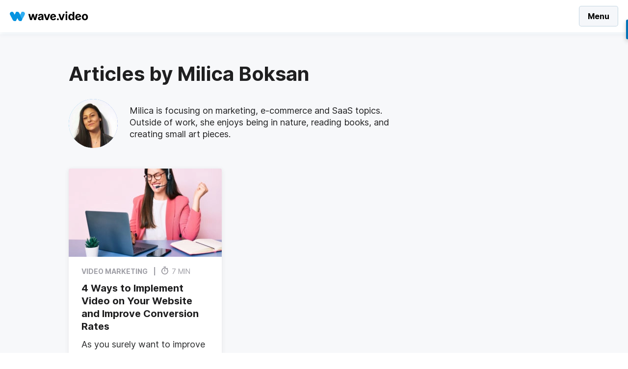

--- FILE ---
content_type: text/html
request_url: https://wave.video/blog/author/milica-boksan/
body_size: 16152
content:
<!DOCTYPE html>
<html lang="en">

<head>
	<meta http-equiv="X-UA-Compatible" content="IE=edge" />
	<meta name="viewport" content="width=device-width, initial-scale=1.0, maximum-scale=1.0, user-scalable=no" />
	<meta charset="UTF-8" />
	<link rel="stylesheet" href="/blog/wp-content/themes/animatron_v2/assets/css/style-652907e4b2.css?2023-06-26T13:19:57.034Z" />
	<link rel="shortcut icon" href="/blog/wp-content/themes/animatron_v2/assets/images/favicon-32x32.ico" />
	<title>Articles by Milica Boksan, Author at Wave.video Blog: Latest Video Marketing Tips &amp; News | Wave.video</title>
	<!--meta tags-->
<meta name="description" content="Explore the world of video marketing with the articles created by Wave.video blog’s author, Milica Boksan.">
<meta name="keywords" content="Milica Boksan">
<!--opengraph-->
<meta property="og:type" content="article">
<meta property="og:title" content="Articles by Milica Boksan, Author at Wave.video Blog: Latest Video Marketing Tips &amp; News | Wave.video">
<meta property="og:description" content="Explore the world of video marketing with the articles created by Wave.video blog’s author, Milica Boksan">
<meta property="og:url" content="https://wave.video/blog/author/milica-boksan/">
<meta property="og:site_name" content="Wave.video Blog: Latest Video Marketing Tips &amp; News">
<!--canonical-->
<link rel="canonical" href="https://wave.video/blog/author/milica-boksan/"/>
<!--end meta tags-->
<meta name='robots' content='index, follow, max-image-preview:large, max-snippet:-1, max-video-preview:-1' />

	<!-- This site is optimized with the Yoast SEO plugin v19.9 - https://yoast.com/wordpress/plugins/seo/ -->
	<meta property="og:locale" content="en_US" />
	<meta property="og:type" content="profile" />
	<meta property="og:title" content="Milica Boksan, Author at Wave.video Blog: Latest Video Marketing Tips &amp; News" />
	<meta property="og:url" content="/blog/author/milica-boksan/" />
	<meta property="og:site_name" content="Wave.video Blog: Latest Video Marketing Tips &amp; News" />
	<meta property="og:image" content="https://wave.video/blog/wp-content/uploads/2020/07/Milica_Boksan_-_headshot.jpg" />
	<meta name="twitter:card" content="summary_large_image" />
	<meta name="twitter:site" content="@wave_video" />
	<script type="application/ld+json" class="yoast-schema-graph">{"@context":"https://schema.org","@graph":[{"@type":"ProfilePage","@id":"/blog/author/milica-boksan/","url":"/blog/author/milica-boksan/","name":"Milica Boksan, Author at Wave.video Blog: Latest Video Marketing Tips &amp; News","isPartOf":{"@id":"https://wave.video/blog/#website"},"primaryImageOfPage":{"@id":"/blog/author/milica-boksan/#primaryimage"},"image":{"@id":"/blog/author/milica-boksan/#primaryimage"},"thumbnailUrl":"/blog/wp-content/uploads/2020/07/4-ways-to-improve-conversions-with-videos_post.jpg","breadcrumb":{"@id":"/blog/author/milica-boksan/#breadcrumb"},"inLanguage":"en-US","potentialAction":[{"@type":"ReadAction","target":["/blog/author/milica-boksan/"]}]},{"@type":"ImageObject","inLanguage":"en-US","@id":"/blog/author/milica-boksan/#primaryimage","url":"/blog/wp-content/uploads/2020/07/4-ways-to-improve-conversions-with-videos_post.jpg","contentUrl":"/blog/wp-content/uploads/2020/07/4-ways-to-improve-conversions-with-videos_post.jpg","width":1300,"height":600,"caption":"4 ways to improve conversions with videos"},{"@type":"BreadcrumbList","@id":"/blog/author/milica-boksan/#breadcrumb","itemListElement":[{"@type":"ListItem","position":1,"name":"Home","item":"/blog/"},{"@type":"ListItem","position":2,"name":"Archives for Milica Boksan"}]},{"@type":"WebSite","@id":"https://wave.video/blog/#website","url":"https://wave.video/blog/","name":"Wave.video Blog: Latest Video Marketing Tips &amp; News","description":"Elevate your biz with expert video marketing advice from Wave.video and industry leaders. Get insights and develop your strategy today.","potentialAction":[{"@type":"SearchAction","target":{"@type":"EntryPoint","urlTemplate":"https://wave.video/blog/?s={search_term_string}"},"query-input":"required name=search_term_string"}],"inLanguage":"en-US"},{"@type":"Person","@id":"https://wave.video/blog/#/schema/person/25567249c98eb967a5c96a261fb0ce42","name":"Milica Boksan","image":{"@type":"ImageObject","inLanguage":"en-US","@id":"https://wave.video/blog/#/schema/person/image/","url":"/blog/wp-content/uploads/2020/07/Milica_Boksan_-_headshot.jpg","contentUrl":"/blog/wp-content/uploads/2020/07/Milica_Boksan_-_headshot.jpg","caption":"Milica Boksan"},"description":"Milica is focusing on marketing, e-commerce and SaaS topics. Outside of work, she enjoys being in nature, reading books, and creating small art pieces.","sameAs":["https://www.contenthorse.com/"],"mainEntityOfPage":{"@id":"/blog/author/milica-boksan/"}}]}</script>
	<!-- / Yoast SEO plugin. -->


<style id='global-styles-inline-css' type='text/css'>
body{--wp--preset--color--black: #000000;--wp--preset--color--cyan-bluish-gray: #abb8c3;--wp--preset--color--white: #ffffff;--wp--preset--color--pale-pink: #f78da7;--wp--preset--color--vivid-red: #cf2e2e;--wp--preset--color--luminous-vivid-orange: #ff6900;--wp--preset--color--luminous-vivid-amber: #fcb900;--wp--preset--color--light-green-cyan: #7bdcb5;--wp--preset--color--vivid-green-cyan: #00d084;--wp--preset--color--pale-cyan-blue: #8ed1fc;--wp--preset--color--vivid-cyan-blue: #0693e3;--wp--preset--color--vivid-purple: #9b51e0;--wp--preset--gradient--vivid-cyan-blue-to-vivid-purple: linear-gradient(135deg,rgba(6,147,227,1) 0%,rgb(155,81,224) 100%);--wp--preset--gradient--light-green-cyan-to-vivid-green-cyan: linear-gradient(135deg,rgb(122,220,180) 0%,rgb(0,208,130) 100%);--wp--preset--gradient--luminous-vivid-amber-to-luminous-vivid-orange: linear-gradient(135deg,rgba(252,185,0,1) 0%,rgba(255,105,0,1) 100%);--wp--preset--gradient--luminous-vivid-orange-to-vivid-red: linear-gradient(135deg,rgba(255,105,0,1) 0%,rgb(207,46,46) 100%);--wp--preset--gradient--very-light-gray-to-cyan-bluish-gray: linear-gradient(135deg,rgb(238,238,238) 0%,rgb(169,184,195) 100%);--wp--preset--gradient--cool-to-warm-spectrum: linear-gradient(135deg,rgb(74,234,220) 0%,rgb(151,120,209) 20%,rgb(207,42,186) 40%,rgb(238,44,130) 60%,rgb(251,105,98) 80%,rgb(254,248,76) 100%);--wp--preset--gradient--blush-light-purple: linear-gradient(135deg,rgb(255,206,236) 0%,rgb(152,150,240) 100%);--wp--preset--gradient--blush-bordeaux: linear-gradient(135deg,rgb(254,205,165) 0%,rgb(254,45,45) 50%,rgb(107,0,62) 100%);--wp--preset--gradient--luminous-dusk: linear-gradient(135deg,rgb(255,203,112) 0%,rgb(199,81,192) 50%,rgb(65,88,208) 100%);--wp--preset--gradient--pale-ocean: linear-gradient(135deg,rgb(255,245,203) 0%,rgb(182,227,212) 50%,rgb(51,167,181) 100%);--wp--preset--gradient--electric-grass: linear-gradient(135deg,rgb(202,248,128) 0%,rgb(113,206,126) 100%);--wp--preset--gradient--midnight: linear-gradient(135deg,rgb(2,3,129) 0%,rgb(40,116,252) 100%);--wp--preset--duotone--dark-grayscale: url('#wp-duotone-dark-grayscale');--wp--preset--duotone--grayscale: url('#wp-duotone-grayscale');--wp--preset--duotone--purple-yellow: url('#wp-duotone-purple-yellow');--wp--preset--duotone--blue-red: url('#wp-duotone-blue-red');--wp--preset--duotone--midnight: url('#wp-duotone-midnight');--wp--preset--duotone--magenta-yellow: url('#wp-duotone-magenta-yellow');--wp--preset--duotone--purple-green: url('#wp-duotone-purple-green');--wp--preset--duotone--blue-orange: url('#wp-duotone-blue-orange');--wp--preset--font-size--small: 13px;--wp--preset--font-size--medium: 20px;--wp--preset--font-size--large: 36px;--wp--preset--font-size--x-large: 42px;}.has-black-color{color: var(--wp--preset--color--black) !important;}.has-cyan-bluish-gray-color{color: var(--wp--preset--color--cyan-bluish-gray) !important;}.has-white-color{color: var(--wp--preset--color--white) !important;}.has-pale-pink-color{color: var(--wp--preset--color--pale-pink) !important;}.has-vivid-red-color{color: var(--wp--preset--color--vivid-red) !important;}.has-luminous-vivid-orange-color{color: var(--wp--preset--color--luminous-vivid-orange) !important;}.has-luminous-vivid-amber-color{color: var(--wp--preset--color--luminous-vivid-amber) !important;}.has-light-green-cyan-color{color: var(--wp--preset--color--light-green-cyan) !important;}.has-vivid-green-cyan-color{color: var(--wp--preset--color--vivid-green-cyan) !important;}.has-pale-cyan-blue-color{color: var(--wp--preset--color--pale-cyan-blue) !important;}.has-vivid-cyan-blue-color{color: var(--wp--preset--color--vivid-cyan-blue) !important;}.has-vivid-purple-color{color: var(--wp--preset--color--vivid-purple) !important;}.has-black-background-color{background-color: var(--wp--preset--color--black) !important;}.has-cyan-bluish-gray-background-color{background-color: var(--wp--preset--color--cyan-bluish-gray) !important;}.has-white-background-color{background-color: var(--wp--preset--color--white) !important;}.has-pale-pink-background-color{background-color: var(--wp--preset--color--pale-pink) !important;}.has-vivid-red-background-color{background-color: var(--wp--preset--color--vivid-red) !important;}.has-luminous-vivid-orange-background-color{background-color: var(--wp--preset--color--luminous-vivid-orange) !important;}.has-luminous-vivid-amber-background-color{background-color: var(--wp--preset--color--luminous-vivid-amber) !important;}.has-light-green-cyan-background-color{background-color: var(--wp--preset--color--light-green-cyan) !important;}.has-vivid-green-cyan-background-color{background-color: var(--wp--preset--color--vivid-green-cyan) !important;}.has-pale-cyan-blue-background-color{background-color: var(--wp--preset--color--pale-cyan-blue) !important;}.has-vivid-cyan-blue-background-color{background-color: var(--wp--preset--color--vivid-cyan-blue) !important;}.has-vivid-purple-background-color{background-color: var(--wp--preset--color--vivid-purple) !important;}.has-black-border-color{border-color: var(--wp--preset--color--black) !important;}.has-cyan-bluish-gray-border-color{border-color: var(--wp--preset--color--cyan-bluish-gray) !important;}.has-white-border-color{border-color: var(--wp--preset--color--white) !important;}.has-pale-pink-border-color{border-color: var(--wp--preset--color--pale-pink) !important;}.has-vivid-red-border-color{border-color: var(--wp--preset--color--vivid-red) !important;}.has-luminous-vivid-orange-border-color{border-color: var(--wp--preset--color--luminous-vivid-orange) !important;}.has-luminous-vivid-amber-border-color{border-color: var(--wp--preset--color--luminous-vivid-amber) !important;}.has-light-green-cyan-border-color{border-color: var(--wp--preset--color--light-green-cyan) !important;}.has-vivid-green-cyan-border-color{border-color: var(--wp--preset--color--vivid-green-cyan) !important;}.has-pale-cyan-blue-border-color{border-color: var(--wp--preset--color--pale-cyan-blue) !important;}.has-vivid-cyan-blue-border-color{border-color: var(--wp--preset--color--vivid-cyan-blue) !important;}.has-vivid-purple-border-color{border-color: var(--wp--preset--color--vivid-purple) !important;}.has-vivid-cyan-blue-to-vivid-purple-gradient-background{background: var(--wp--preset--gradient--vivid-cyan-blue-to-vivid-purple) !important;}.has-light-green-cyan-to-vivid-green-cyan-gradient-background{background: var(--wp--preset--gradient--light-green-cyan-to-vivid-green-cyan) !important;}.has-luminous-vivid-amber-to-luminous-vivid-orange-gradient-background{background: var(--wp--preset--gradient--luminous-vivid-amber-to-luminous-vivid-orange) !important;}.has-luminous-vivid-orange-to-vivid-red-gradient-background{background: var(--wp--preset--gradient--luminous-vivid-orange-to-vivid-red) !important;}.has-very-light-gray-to-cyan-bluish-gray-gradient-background{background: var(--wp--preset--gradient--very-light-gray-to-cyan-bluish-gray) !important;}.has-cool-to-warm-spectrum-gradient-background{background: var(--wp--preset--gradient--cool-to-warm-spectrum) !important;}.has-blush-light-purple-gradient-background{background: var(--wp--preset--gradient--blush-light-purple) !important;}.has-blush-bordeaux-gradient-background{background: var(--wp--preset--gradient--blush-bordeaux) !important;}.has-luminous-dusk-gradient-background{background: var(--wp--preset--gradient--luminous-dusk) !important;}.has-pale-ocean-gradient-background{background: var(--wp--preset--gradient--pale-ocean) !important;}.has-electric-grass-gradient-background{background: var(--wp--preset--gradient--electric-grass) !important;}.has-midnight-gradient-background{background: var(--wp--preset--gradient--midnight) !important;}.has-small-font-size{font-size: var(--wp--preset--font-size--small) !important;}.has-medium-font-size{font-size: var(--wp--preset--font-size--medium) !important;}.has-large-font-size{font-size: var(--wp--preset--font-size--large) !important;}.has-x-large-font-size{font-size: var(--wp--preset--font-size--x-large) !important;}
</style>

		<script>
		(function(h,o,t,j,a,r){
			h.hj=h.hj||function(){(h.hj.q=h.hj.q||[]).push(arguments)};
			h._hjSettings={hjid:1531067,hjsv:5};
			a=o.getElementsByTagName('head')[0];
			r=o.createElement('script');r.async=1;
			r.src=t+h._hjSettings.hjid+j+h._hjSettings.hjsv;
			a.appendChild(r);
		})(window,document,'//static.hotjar.com/c/hotjar-','.js?sv=');
		</script>
		

	<!-- demo links for debug -->
	<!-- <link hreflang="de-de" href="https://localhost/de/" rel="alternate" />
	<link hreflang="pt-pt" href="https://localhost/pt/" rel="alternate" />
	<link hreflang="es-es" href="https://localhost/es/" rel="alternate" />
	<link hreflang="id-id" href="https://localhost/id/" rel="alternate" />
	<link hreflang="it-it" href="https://localhost/it/" rel="alternate" />
	<link hreflang="fr-fr" href="https://localhost/fr/" rel="alternate" />
	<link hreflang="nl-nl" href="https://localhost/nl/" rel="alternate" />
	<link hreflang="pl-pl" href="https://localhost/pl/" rel="alternate" />
	<link hreflang="ru-ru" href="https://localhost/ru/" rel="alternate" />
	<link hreflang="uk-ua" href="https://localhost/ua/" rel="alternate" />
	<link hreflang="ja-jp" href="https://localhost/ja/" rel="alternate" />
	<link hreflang="zh-cn" href="https://localhost/zh/" rel="alternate" />
	<link hreflang="en-us" href="https://localhost/" rel="alternate" />
	<link hreflang="x-default" href="https://localhost/" rel="alternate" />
	<link hreflang="en-ca" href="https://localhost/ca/" rel="alternate" />
	<link hreflang="en-gb" href="https://localhost/uk/" rel="alternate" />
	<link hreflang="pt-br" href="https://localhost/br/" rel="alternate" /> -->



</head>
<!-- Global site tag (gtag.js) - Google Analytics -->
<script async src="https://www.googletagmanager.com/gtag/js?id=UA-28911167-6"></script>
<script>
	window.dataLayer = window.dataLayer || [];

	function gtag() {
		dataLayer.push(arguments);
	}
	gtag('js', new Date());

	gtag('config', 'UA-28911167-6');
</script>
<script>
	// <!-- Facebook Pixel Code -->
	! function(f, b, e, v, n, t, s) {
		if (f.fbq) return;
		n = f.fbq = function() {
			n.callMethod ?
				n.callMethod.apply(n, arguments) : n.queue.push(arguments)
		};
		if (!f._fbq) f._fbq = n;
		n.push = n;
		n.loaded = !0;
		n.version = '2.0';
		n.queue = [];
		t = b.createElement(e);
		t.async = !0;
		t.src = v;
		s = b.getElementsByTagName(e)[0];
		s.parentNode.insertBefore(t, s)
	}(window, document, 'script', 'https://connect.facebook.net/en_US/fbevents.js');

	var fbqId = '1580851972146505';
	fbq('init', fbqId);
	fbq('track', 'PageView');
	// <!-- End Facebook Pixel Code -->
</script>

<body class="">
	<header class="fixed">
		<progress max="100" value="0" class="read-progress"></progress>
		<div class="header-wrapper">
			<div class="logo"><a href="https://wave.video?utm_source=blog&utm_medium=blogpost&utm_campaign=blog&utm_content=logo" title="Wave.video">
					<svg width="140" height="18" viewBox="0 0 140 18" fill="none" xmlns="http://www.w3.org/2000/svg">
						<path fill-rule="evenodd" clip-rule="evenodd" d="M100.964 0.400002C100.495 0.400002 100.086 0.568078 99.7513 0.90423C99.4163 1.24038 99.2489 1.63704 99.2489 2.10766C99.2422 2.58499 99.4096 2.98838 99.7513 3.32453C100.086 3.66068 100.495 3.82876 100.964 3.82876C101.419 3.82876 101.821 3.66068 102.156 3.32453C102.498 2.98838 102.672 2.58499 102.672 2.10766C102.666 1.63704 102.498 1.24038 102.156 0.90423C101.821 0.568078 101.419 0.400002 100.964 0.400002ZM55.2751 4.9246C56.0924 4.9246 56.8494 5.05906 57.5595 5.31454C58.2696 5.57674 58.8391 5.98012 59.2745 6.52469C59.71 7.06926 59.9244 7.7819 59.9244 8.6559V16.0714H58.5644C57.727 16.0714 57.0437 15.3857 57.0437 14.5453H56.9566C56.6953 15.0562 56.2934 15.4731 55.7641 15.7958C55.2349 16.1185 54.565 16.2798 53.7544 16.2798C52.7093 16.2798 51.8384 16.0042 51.1483 15.4529C50.4583 14.9083 50.1167 14.0881 50.1167 12.999C50.1167 12.1721 50.3042 11.5334 50.6928 11.0628C51.0746 10.5921 51.5838 10.2493 52.2068 10.0341C52.8299 9.81899 53.5065 9.6778 54.23 9.61057C55.1813 9.51645 55.8646 9.4156 56.2733 9.30803C56.6819 9.20719 56.8896 8.97861 56.8896 8.62228V8.58194C56.8896 8.12478 56.7489 7.77518 56.4675 7.52643C56.1795 7.27767 55.7775 7.15666 55.2617 7.15666C54.7123 7.15666 54.2769 7.27095 53.9553 7.51298C53.6338 7.74829 53.4194 8.05082 53.3122 8.42059L50.4985 8.19201C50.7062 7.19027 51.2287 6.39023 52.0594 5.80532C52.8901 5.22042 53.962 4.9246 55.2751 4.9246ZM56.2666 13.5973C56.6953 13.2074 56.9097 12.7233 56.9097 12.1452H56.903V10.9754C56.7824 11.056 56.5948 11.13 56.347 11.1905C56.0991 11.251 55.8311 11.3048 55.5497 11.3518C55.2684 11.3989 55.0138 11.4392 54.7927 11.4729C54.2635 11.5468 53.8347 11.7014 53.5065 11.9233C53.1782 12.1452 53.0174 12.4746 53.0174 12.9049C53.0174 13.3284 53.1715 13.6444 53.473 13.8595C53.7744 14.0747 54.1563 14.1822 54.6253 14.1822C55.2885 14.1822 55.8378 13.9873 56.2666 13.5973ZM126.535 7.40543C126.079 6.57849 125.463 5.95997 124.686 5.54987C123.909 5.13976 123.038 4.93135 122.073 4.93135C120.995 4.93135 120.063 5.17338 119.266 5.65071C118.469 6.12805 117.853 6.79363 117.417 7.64746C116.982 8.50129 116.761 9.4963 116.761 10.6258C116.761 11.7889 116.982 12.7906 117.417 13.6377C117.853 14.4848 118.482 15.1369 119.293 15.6008C120.104 16.0647 121.075 16.2933 122.2 16.2933C123.554 16.2933 124.672 15.9908 125.543 15.379C126.414 14.7672 126.957 13.9537 127.171 12.9318L124.358 12.7435C124.204 13.1671 123.942 13.4831 123.574 13.6982C123.205 13.9133 122.763 14.0209 122.254 14.0209C121.49 14.0209 120.887 13.7856 120.439 13.315C120.05 12.9049 119.836 12.367 119.782 11.6947L127.232 10.4846C127.211 9.26099 126.984 8.21892 126.535 7.40543ZM119.755 9.77194V9.46268C119.789 8.83744 120.023 8.30632 120.452 7.8626C120.887 7.4256 121.437 7.20374 122.113 7.20374C122.777 7.20374 123.313 7.41888 123.728 7.84243C124.049 8.17186 124.244 8.5618 124.317 9.02569L119.755 9.77194ZM44.7572 12.4208H44.6634L42.8613 5.07253H39.8399L38.0713 12.4612H37.9709L36.075 5.07253H33L35.8673 14.9756C36.0549 15.6277 36.6511 16.0782 37.3277 16.0782H39.3978L41.2803 9.15342H41.4143L42.9953 14.9487C43.1762 15.6143 43.7791 16.0714 44.4624 16.0714H46.5191L49.6945 5.07253H46.6263L44.7572 12.4208ZM68.7673 5.07253L66.2953 12.9452H66.1814L63.7027 5.07253H60.4937L64.1582 15.0764C64.3793 15.6748 64.9487 16.0782 65.5851 16.0782H67.95L71.9829 5.07925H68.7673V5.07253ZM84.5105 13.3419C84.8455 13.0057 85.2541 12.8377 85.7231 12.8377C86.1853 12.8377 86.5806 13.0057 86.9156 13.3419C87.2572 13.678 87.4247 14.0747 87.4314 14.5453C87.4314 15.0227 87.2572 15.426 86.9156 15.7622C86.5806 16.0983 86.1786 16.2664 85.7231 16.2664C85.2541 16.2664 84.8455 16.0983 84.5105 15.7622C84.1689 15.426 84.0014 15.0227 84.0081 14.5453C84.0081 14.0747 84.1756 13.678 84.5105 13.3419ZM92.3151 12.9788H92.429L94.901 5.10615H98.1167L94.0837 16.1118H91.7189C91.0824 16.1118 90.513 15.7084 90.2919 15.1101L86.6274 5.10615H89.8364L92.3151 12.9788ZM102.478 5.07253H99.4365V16.0714H102.478V5.07253ZM111.971 6.92137H112.051V1.40846H115.086V16.0647H113.625C112.781 16.0647 112.091 15.3722 112.091 14.5251V14.3033H111.964C111.83 14.6125 111.629 14.9151 111.368 15.2109C111.107 15.5067 110.765 15.7555 110.356 15.9504C109.948 16.1454 109.445 16.2462 108.856 16.2462C108.018 16.2462 107.268 16.0311 106.598 15.6008C105.921 15.1706 105.392 14.5319 104.997 13.6915C104.602 12.8444 104.407 11.8157 104.407 10.5854C104.407 9.32822 104.608 8.27942 105.017 7.43904C105.426 6.60538 105.962 5.97341 106.638 5.55659C107.315 5.13976 108.052 4.93134 108.849 4.93134C109.465 4.93134 109.981 5.03219 110.39 5.2406C110.798 5.44902 111.133 5.71122 111.388 6.01375C111.642 6.31629 111.837 6.61883 111.971 6.92137ZM109.82 13.8259C110.55 13.8259 111.12 13.5234 111.522 12.9318C111.924 12.3401 112.125 11.5535 112.125 10.5653C112.125 9.58369 111.931 8.7971 111.529 8.21891C111.127 7.64073 110.557 7.35164 109.82 7.35164C109.07 7.35164 108.501 7.64745 108.105 8.24581C107.71 8.84416 107.516 9.61731 107.516 10.572C107.516 11.5334 107.71 12.3133 108.105 12.9183C108.501 13.5234 109.07 13.8259 109.82 13.8259ZM138.687 7.63401C138.252 6.78019 137.629 6.12133 136.818 5.64399C136.014 5.16665 135.056 4.93135 133.944 4.93135C132.839 4.93135 131.881 5.16665 131.07 5.64399C130.266 6.12133 129.643 6.78019 129.201 7.63401C128.766 8.48784 128.545 9.48285 128.545 10.619C128.545 11.7485 128.766 12.7368 129.201 13.5906C129.637 14.4445 130.26 15.11 131.07 15.5807C131.874 16.058 132.832 16.2933 133.944 16.2933C135.05 16.2933 136.008 16.058 136.818 15.5807C137.622 15.1033 138.245 14.4445 138.687 13.5906C139.123 12.7368 139.344 11.7485 139.344 10.619C139.344 9.48285 139.13 8.48784 138.687 7.63401ZM135.673 12.9788C135.284 13.6108 134.715 13.9268 133.964 13.9268C133.201 13.9268 132.618 13.6108 132.229 12.9788C131.841 12.3469 131.646 11.5536 131.646 10.5922C131.646 9.63076 131.841 8.83744 132.229 8.20547C132.618 7.57351 133.201 7.25752 133.964 7.25752C134.715 7.25752 135.284 7.57351 135.673 8.20547C136.061 8.83744 136.256 9.63748 136.256 10.5922C136.256 11.5468 136.061 12.3536 135.673 12.9788ZM79.9215 5.54987C80.6987 5.95997 81.315 6.57849 81.7705 7.40543C82.2194 8.21892 82.4472 9.26099 82.4673 10.4846L75.0177 11.6947C75.0713 12.367 75.2857 12.9049 75.6742 13.315C76.1231 13.7856 76.726 14.0209 77.4897 14.0209C77.9989 14.0209 78.441 13.9133 78.8095 13.6982C79.1779 13.4831 79.4392 13.1671 79.5933 12.7435L82.407 12.9318C82.1926 13.9537 81.6499 14.7672 80.779 15.379C79.9081 15.9908 78.7894 16.2933 77.4361 16.2933C76.3106 16.2933 75.3393 16.0647 74.5287 15.6008C73.718 15.1369 73.0883 14.4848 72.6529 13.6377C72.2174 12.7906 71.9963 11.7889 71.9963 10.6258C71.9963 9.4963 72.2174 8.50129 72.6529 7.64746C73.0883 6.79363 73.7046 6.12805 74.5019 5.65071C75.2991 5.17338 76.2303 4.93135 77.3088 4.93135C78.2735 4.93135 79.1444 5.13976 79.9215 5.54987ZM74.9909 9.46268V9.77194L79.5531 9.02569C79.4794 8.5618 79.2851 8.17186 78.9636 7.84243C78.5482 7.41888 78.0123 7.20374 77.349 7.20374C76.6724 7.20374 76.1231 7.4256 75.6876 7.8626C75.2589 8.30632 75.0244 8.83744 74.9909 9.46268Z" fill="inherit" />
						<path d="M18.4408 6.36476C16.3042 2.39787 16.4267 0.744428 11.3099 1.09825C10.6907 2.28219 9.20058 5.14679 8.56779 6.36476L6.8395 3.04427C4.58048 -1.12675 -1.68625 2.1257 0.429877 6.37837C0.429877 6.37837 5.00235 15.2511 5.34937 15.8363C5.35617 15.8431 5.43102 15.9724 5.47184 16.0268C6.39722 17.4489 7.52673 18.0069 10.752 17.7959L13.5009 12.5226C15.6714 16.4963 15.4741 18.1293 20.6386 17.7891L22.5165 14.1829L18.4408 6.36476Z" fill="#0693E0" />
						<path d="M26.9869 4.65029C27.0073 3.45955 26.3065 2.32323 25.2995 1.66322C25.2995 1.66322 25.2927 1.66322 25.2927 1.65641C24.4421 1.13249 23.231 0.955575 21.1829 1.09846C20.8563 1.72446 18.7402 5.78661 18.4408 6.36497L22.5165 14.1831C22.9928 12.9447 27.2659 5.9295 26.9869 4.65029Z" fill="#30AEF2" />
					</svg>
				</a></div>
			<div class="menu">
				<div class="nav-panel">
					<div class="header-search">
						<form role="search" method="get" id="searchform" action="/blog/">
							<input type="text" placeholder="Search" name="s" id="s" required="required" value="" />
							<button type="submit" id="searchsubmit">
								<svg class="icon-search">
									<use xlink:href="/blog/wp-content/themes/animatron_v2/assets/images/icons.svg#search"></use>
								</svg>
							</button>
						</form>
						<div class="form-opener">
							<svg class="icon-search">
								<use xlink:href="/blog/wp-content/themes/animatron_v2/assets/images/icons.svg#search"></use>
							</svg>
						</div>
					</div>
					<div class="user-block">
						<div class="user-panel"><a href="https://wave.video/videos">My videos</a>
							<div class="user dropdown desktop-only"><a href="https://wave.video/videos" class="avatar"><img src="" alt="" /></a>
								<div class="dropdown-title"><span>Account</span>
									<svg class="icon-dd-arrow">
										<use xlink:href="/blog/wp-content/themes/animatron_v2/assets/images/icons.svg#dd-arrow"></use>
									</svg>
								</div>
								<div class="dropdown-content">
									<div class="user-info">
										<div class="name"></div>
										<div class="mail"></div>
									</div>
									<ul>
										<li><a href="https://wave.video/videos">My videos</a></li>
										<li><a href="https://wave.video/settings/profile">Profile</a></li>
										<li><a href="https://wave.video/settings/subscription">Subscription</a></li>
										<li><a href="" class="logout">Log Out</a></li>
									</ul>
								</div>
							</div>
						</div>
						<div class="auth-buttons"><a href="https://wave.video/login?redirectUrl=/blog" target="_blank" class="signin">Sign in</a><a href="https://wave.video/signup?redirectUrl=/blog" target="_blank" class="signup">Sign up</a></div>
					</div>
				</div>
				<nav>
					<ul class="main-menu">
						<li class="dropdown desktop-only columns">
							<div class="dropdown-title"><span class="label">Live streaming<i>New!</i></span>
								<svg class="icon-dd-arrow">
									<use xlink:href="/blog/wp-content/themes/animatron_v2/assets/images/icons.svg#dd-arrow"></use>
								</svg>
							</div>
							<div class="dropdown-content">
								<div class="column">
									<ul>
										<li><a href="https://wave.video/multi-streaming">Multi-streaming</a></li>
										<li><a href="https://wave.video/live-streaming/online-video-recorder">Video recorder</a></li>
										<li><a href="https://wave.video/webcam-test">Webcam test</a></li>
										<li><a href="/">Co stream (coming soon)</a></li>
									</ul>
								</div>
								<div class="column">
									<ul>
										<li><a href="https://wave.video/live-streaming/streaming-software">Live streaming software</a></li>
										<li><a href="https://wave.video/live-streaming/live-stream-overlay-maker">Streaming overlay maker</a></li>
										<li><a href="https://wave.video/live-streaming/facebook-live-streaming-service">Facebook live streaming</a></li>
										<li><a href="https://wave.video/live-streaming/youtube-live-streaming-service">YouTube live streaming</a></li>
									</ul>
								</div>
							</div>
						</li>
						<li class="dropdown desktop-only templates">
							<div class="dropdown-title"><span><a href="https://wave.video/video-templates">Templates</a></span>
								<svg class="icon-dd-arrow">
									<use xlink:href="/blog/wp-content/themes/animatron_v2/assets/images/icons.svg#dd-arrow"></use>
								</svg>
							</div>
							<div class="dropdown-content">
								<div class="column">
									<div class="subtitle">
										<a class="column-header-link" href="https://wave.video/video-templates/live-streaming">Live streaming</a>
									</div>
									<ul>
										<li><a href="https://wave.video/video-templates/live-streaming-countdown">Countdown</a></li>
										<li><a href="https://wave.video/video-templates/live-streaming-trn-lower-third">Lower Third</a></li>
										<li><a href="https://wave.video/video-templates/live-streaming-thumbnails">Thumbnail</a></li>
										<li><a href="https://wave.video/video-templates/live-streaming-starting-soon">Starting Soon Screen</a></li>
										<li><a href="https://wave.video/video-templates/live-streaming-intro">Live Stream Intro</a></li>
									</ul>
								</div>
								<div class="column">
									<div class="subtitle">
										<a href="https://wave.video/video-templates/social-media" class="column-header-link">Social Media Templates</a>
									</div>
									<ul>
										<li><a href="https://wave.video/video-templates/social-media-youtube">Youtube Video</a></li>
										<li><a href="https://wave.video/video-templates/social-media-facebook">Facebook Video</a></li>
										<li><a href="https://wave.video/video-templates/social-media-instagram">Instagram Video</a></li>
										<li><a href="https://wave.video/video-templates/social-media-stories">Stories Video</a></li>
									</ul>
								</div>
								<div class="column">
									<div class="subtitle">
										<a class="column-header-link" href="https://wave.video/video-templates/ads-promo">Ads & Promo</a>
									</div>
									<ul>
										<li><a href="https://wave.video/video-templates/ads-promo-ads">Video Ad Templates</a></li>
										<li><a href="https://wave.video/video-templates/ads-promo-promo">Promo Video Templates</a></li>
										<li><a href="https://wave.video/video-templates/use-cases-news">News Video Templates</a></li>
										<li><a href="https://wave.video/video-templates/ads-promo-testimonials">Testimonials</a></li>
										<li><a href="https://wave.video/video-templates/use-cases-quotes">Video Quotes</a></li>
									</ul>
								</div>
								<div class="column">
									<div class="subtitle">
										<a class="column-header-link" href="https://wave.video/video-templates/trending">Trending Templates</a>
									</div>
									<ul>
										<li><a href="https://wave.video/video-templates/use-cases-collage">Collage Videos</a></li>
										<li><a href="https://wave.video/video-templates/use-cases-zoom-backgrounds">Zoom Virtual Backgrounds</a></li>
										<li><a href="https://wave.video/video-templates/holidays">Holiday Videos</a></li>
										<li><a href="https://wave.video/video-templates/use-cases-frame">Frame Videos</a></li>
										<li><a href="https://wave.video/video-templates/use-cases-intro-outro">Video Intro & Outro</a></li>
									</ul>
									<a href="https://wave.video/video-templates" class="btn btn-light-blue">See all templates</a>
								</div>
						</li>
						<li class="dropdown desktop-only assets">
							<div class="dropdown-title"><span>Creative assets</span>
								<svg class="icon-dd-arrow">
									<use xlink:href="/blog/wp-content/themes/animatron_v2/assets/images/icons.svg#dd-arrow"></use>
								</svg>
							</div>
							<div class="dropdown-content">
								<div class="column">
									<div class="column-image">
										<a class="column-image column-header-link" href="https://wave.video/assets/stock">
											<img src=/blog/wp-content/themes/animatron_v2/assets/images/stock-libraries_v1.jpg alt="Stock libraries" />
										</a>
									</div>
									<div class="subtitle">
										<a class="column-header-link" href="https://wave.video/assets/stock">Stock libraries</a>
									</div>
									<ul>
										<li><a href="https://wave.video/assets/stock/free-videos">Free stock video</a></li>
										<li><a href="https://wave.video/assets/stock/free-music">Royalty-free music</a></li>
										<li><a href="https://wave.video/assets/stock/free-images">Free stock images</a></li>
										<li class="see-all"><a href="https://wave.video/assets/stock">See all →</a></li>
									</ul>
								</div>
								<div class="column">
									<div class="column-image">
										<a class="column-header-link" href="https://wave.video/assets/effects">
											<img src=/blog/wp-content/themes/animatron_v2/assets/images/visual-effects_v1.jpg alt="Visual effects" />
										</a>
									</div>
									<div class="subtitle">
										<a class="column-header-link" href="https://wave.video/assets/effects">Visual effects</a>
									</div>
									<ul>
										<li><a href="https://wave.video/assets/effects/video-filters">Video filters</a></li>
										<li><a href="https://wave.video/assets/effects/video-overlays">Video overlays</a></li>
										<li><a href="https://wave.video/assets/effects/video-transitions">Video transition</a></li>
										<li><a href="https://wave.video/assets/effects/animated-text">Animated text</a></li>
										<li class="see-all"><a href="https://wave.video/assets/effects">See all →</a></li>
									</ul>
								</div>
								<div class="column">
									<div class="column-image">
										<a class="column-header-link" href="https://wave.video/assets/graphics">
											<img src=/blog/wp-content/themes/animatron_v2/assets/images/graphic-elements_v1.jpg alt="Graphic elements" />
										</a>
									</div>
									<div class="subtitle">
										<a class="column-header-link" href="https://wave.video/assets/graphics">Graphic elements</a>
									</div>
									<ul>
										<li><a href="https://wave.video/assets/graphics/thumbnail">Video thumbnail</a></li>
										<li><a href="https://wave.video/assets/graphics/lower-third">Lower third</a></li>
										<li><a href="https://wave.video/assets/effects/video-intro-maker">Video intro</a></li>
										<li><a href="https://wave.video/assets/graphics/frame">Frame video</a></li>
										<li class="see-all"><a href="https://wave.video/assets/graphics">See all →</a></li>
									</ul>
								</div>
						</li>
						<li class="dropdown desktop-only tools">
							<div class="dropdown-title"><span>Tools</span>
								<svg class="icon-dd-arrow">
									<use xlink:href="/blog/wp-content/themes/animatron_v2/assets/images/icons.svg#dd-arrow"></use>
								</svg>
							</div>
							<div class="dropdown-content">
								<div class="column">
									<div class="column-image">
										<a class="column-header-link" href="https://wave.video/tools/video-editing">
											<img src=/blog/wp-content/themes/animatron_v2/assets/images/video-editing_v1.jpg alt="Online video editing " />
										</a>
									</div>
									<div class="subtitle"><a href="https://wave.video/tools/video-editing" class="column-header-link"> Online video editing </a></div>
									<ul>
										<li><a href="https://wave.video/online-video-maker">Online video maker</a></li>
										<li><a href="https://wave.video/tools/video-editing/merge-video-clips">Combine video clips</a></li>
										<li><a href="https://wave.video/assets/effects/animated-text">Animated text generator</a></li>
										<li><a href="https://wave.video/tools/video-editing/video-collage-maker">Video collage maker</a></li>
										<li><a href="https://wave.video/tools/video-editing/gif-maker">GIF maker</a></li>
										<li class="see-all"><a href="https://wave.video/tools/video-editing">See all →</a></li>
									</ul>
								</div>
								<div class="column">
									<div class="column-image">
										<a class="column-header-link" href="https://wave.video/tools/audio-editing">
											<img src="/blog/wp-content/themes/animatron_v2/assets/images/speech-audio_v1.jpg" alt="Audio editing" />
										</a>
									</div>
									<div class="subtitle"><a href="https://wave.video/tools/audio-editing" class="column-header-link"> Audio editing</a></div>
									<ul>
										<li><a href="https://wave.video/tools/audio-editing/add-music-to-video">Add music to video</a></li>
										<li><a href="https://wave.video/video-captioning">Automatic captions</a></li>
										<li><a href="https://wave.video/tools/audio-editing/text-to-speech">Text to speech converter</a></li>
										<li><a href="https://wave.video/tools/audio-editing/voiceover">Video voiceover</a></li>
										<li><a href="https://wave.video/tools/audio-editing/subtitler">Subtitler</a></li>
										<li class="see-all"><a href="https://wave.video/tools/audio-editing">See all →</a></li>
									</ul>
								</div>
								<div class="column">
									<div class="column-image">
										<a class="column-header-link" href="https://wave.video/tools/video-marketing">
											<img src="/blog/wp-content/themes/animatron_v2/assets/images/video-marketing_v1.jpg" alt="Video marketing tools" />
										</a>
									</div>
									<div class="subtitle"><a href="https://wave.video/tools/video-marketing" class="column-header-link"> Video marketing tools</a></div>
									<ul>
										<li><a href="https://wave.video/tools/video-marketing/turn-text-into-video">Convert text to video</a></li>
										<li><a href="https://wave.video/ad-maker">Video ad maker</a></li>
										<li><a href="https://wave.video/tools/video-marketing/instagram">Make videos for Instagram</a></li>
										<li><a href="https://wave.video/tools/video-marketing/make-youtube-videos">Make videos for YouTube</a></li>
										<li><a href="https://wave.video/tools/video-marketing/make-youtube-videos">Meme maker</a></li>
										<li class="see-all"><a href="https://wave.video/tools/video-marketing">See all →</a></li>
									</ul>
								</div>
								<div class="column">
									<div class="column-image">
										<a class="column-header-link" href="https://wave.video/tools/video-hosting">
											<img src="/blog/wp-content/themes/animatron_v2/assets/images/hosting_v1.jpg" alt="Video hosting" />
										</a>
									</div>
									<div class="subtitle"><a href="https://wave.video/tools/video-hosting" class="column-header-link"> Video hosting</a></div>
									<ul>
										<li><a href="https://wave.video/tools/video-hosting/free-video-hosting">Free Video Hosting</a></li>
										<li><a href="https://wave.video/tools/video-hosting/embed-video">Embed video</a></li>
										<li><a href="https://wave.video/tools/video-hosting/password-protect-video">Password protected video</a></li>
										<li><a href="https://wave.video/tools/video-hosting/branded-video-player">Branded Video player</a></li>
										<li><a href="https://wave.video/tools/video-marketing/video-email">Send video in e-mail</a></li>
										<li class="see-all"><a href="https://wave.video/tools/video-hosting">See all →</a></li>
									</ul>
								</div>
							</div>
						</li>
						<li class="dropdown desktop-only">
							<div class="dropdown-title"><span>Resources</span>
								<svg class="icon-dd-arrow">
									<use xlink:href="/blog/wp-content/themes/animatron_v2/assets/images/icons.svg#dd-arrow"></use>
								</svg>
							</div>
							<div class="dropdown-content">
								<ul>
									<li class="subtitle"><a href="https://wave.video/blog/live-better-show/">Live Better show</a></li>
									<li class="subtitle"><a href="https://wave.video/help/">Knowledge Base</a></li>
									<li class="subtitle"><a href="https://wave.video/tutorial/">Video tutorials</a></li>
									<li class="subtitle"><a href="https://www.facebook.com/groups/wave.video/">Facebook Community</a></li>
									<li class="subtitle"><a href="https://animatron.tapfiliate.com/">Affiliate Program</a></li>
									<li class="subtitle"><a href="https://wave.video/social-calendar">Content Calendar</a></li>
								</ul>
							</div>
						</li>
						<li><a href="https://wave.video/pricing">Pricing</a></li>
						<li class="dropdown desktop-only">
							<div class="dropdown-title"><span>Blog</span>
								<svg class="icon-dd-arrow">
									<use xlink:href="/blog/wp-content/themes/animatron_v2/assets/images/icons.svg#dd-arrow"></use>
								</svg>
							</div>
							<div class="dropdown-content">
								<ul>
									<li class="subtitle" ><a href="/blog/live-better-show/">Live Better Show</a></li><li class="subtitle" ><a href="/blog/category/live-streaming/">Live Streaming &amp; Meetings</a></li><li class="subtitle" ><a href="/blog/category/video-marketing/">Video Marketing</a></li><li class="subtitle" ><a href="/blog/category/video-hosting/">Video Hosting</a></li><li class="subtitle" ><a href="/blog/category/video-editing/">Video Editing</a></li><li class="subtitle" ><a href="/blog/category/social-media-video/">Social Media Videos</a></li><li class="subtitle" ><a href="/blog/category/product-news/">Product News</a></li><li class="subtitle" ><a href="https://wave.video/blog/video-marketing-resources/">Free Resources</a></li>								</ul>
							</div>
						</li>
					</ul>
				</nav>
			</div>
			<div class="right-panel">
				<div class="menu-button">Menu</div>
				<div class="back-button">
					<svg class="icon-dd-arrow">
						<use xlink:href="/blog/wp-content/themes/animatron_v2/assets/images/icons.svg#dd-arrow"></use>
					</svg>
					<div class="current-item-holder"></div>
				</div>
				<div class="close-button"><img src="/blog/wp-content/themes/animatron_v2/assets/images/close_menu.svg" alt="close menu" /></div>
			</div>
		</div>
	</header> 
<main>
			<section class="author-articles article-list">
				<div class="container">
					<h1>Articles by Milica Boksan</h1>
					<div class="author">
						<div class="avatar"><picture class="avatar avatar-100 wp-user-avatar wp-user-avatar-100 alignnone photo">
<source type="image/webp" srcset="/blog/wp-content/uploads/2020/07/Milica_Boksan_-_headshot-150x150.jpg.webp"/>
<img src="/blog/wp-content/uploads/2020/07/Milica_Boksan_-_headshot-150x150.jpg" width="100" height="100" alt="Milica Boksan"/>
</picture>
</div>
						<div class="author-data">
							<p>Milica is focusing on marketing, e-commerce and SaaS topics. Outside of work, she enjoys being in nature, reading books, and creating small art pieces.</p>													</div>
					</div>
					<div class="list">
						<div class="article-thumb">
    <div class="thumb-container"><a href="/blog/4-ways-to-implement-video-on-your-website-and-improve-conversion-rates/" class="img-container"><picture class="attachment-thumbnail-sm size-thumbnail-sm wp-post-image">
<source type="image/webp" srcset="/blog/wp-content/uploads/2020/07/4-ways-to-improve-conversions-with-videos_post-320x180.jpg.webp" sizes="(max-width: 320px) 100vw, 320px"/>
<img width="320" height="180" src="/blog/wp-content/uploads/2020/07/4-ways-to-improve-conversions-with-videos_post-320x180.jpg" alt="4 ways to improve conversions with videos" srcset="/blog/wp-content/uploads/2020/07/4-ways-to-improve-conversions-with-videos_post-320x180.jpg 320w, /blog/wp-content/uploads/2020/07/4-ways-to-improve-conversions-with-videos_post-232x130.jpg 232w" sizes="(max-width: 320px) 100vw, 320px"/>
</picture>
                            <div class="article-stat">
        <div class="viws-stat">
            <svg class="icon-eye-icon">
                <use xlink:href="/blog/wp-content/themes/animatron_v2/assets/images/icons.svg#eye-icon"></use>
            </svg>
            <span>445</span>
        </div>
        <div class="shares-state">
            <svg class="icon-shares">
                <use xlink:href="/blog/wp-content/themes/animatron_v2/assets/images/icons.svg#shares"></use>
            </svg>
            <span>45</span>
        </div>
    </div>
    </a>
        <div class="article-data">
            <div class="article-info"><a href="/blog/tag/video-marketing/" class="article-category">video marketing</a>
                    <div class="article-read-time">
        <svg class="icon-read-duration">
            <use xlink:href="/blog/wp-content/themes/animatron_v2/assets/images/icons.svg#read-duration"></use>
        </svg><span>7 min</span>
    </div>
            </div><a href="/blog/4-ways-to-implement-video-on-your-website-and-improve-conversion-rates/" class="article-prev">
                <div class="article-title">4 Ways to Implement Video on Your Website and Improve Conversion Rates</div>
                <div class="article-short-description"><p>As you surely want to improve your conversion rates, learn about 4 ways to do it with the help of videos </p>
</div>
            </a>
        </div>
    </div>
</div>					</div>
									</div>
			</section>
			<section class="subscription">
    <div class="container">
        <h6>We’ll keep you in the loop!</h6>
        <p>Join 5,000 marketers who read our articles first</p>
        <form action="https://animatron.us8.list-manage.com/subscribe/post">
            <input type="hidden" name="u" value="e24e204ff9603b0ff731d2e1a">
            <input type="hidden" name="id" value="ff5c4e3fda">
            <div class="field">
                <input type="email" name="MERGE0" id="MERGE0" placeholder="Type in your Email" required="required"/>
            </div>
            <div class="field">
                <button type="submit" name="submit" class="btn btn-white">Subscribe</button>
            </div>
        </form>
    </div>
</section>		</main>
<script async>(function(s,u,m,o,j,v){j=u.createElement(m);v=u.getElementsByTagName(m)[0];j.async=1;j.src=o;j.dataset.sumoSiteId='b8130700298bb800aabcd4000dffc50054474700015784009ce1c9008cf5f700';j.dataset.sumoPlatform='wordpress';v.parentNode.insertBefore(j,v)})(window,document,'script','//load.sumo.com/');</script>    <script type="application/javascript">
      var ajaxurl = "/blog/wp-admin/admin-ajax.php";

      function sumo_add_woocommerce_coupon(code) {
        jQuery.post(ajaxurl, {
          action: 'sumo_add_woocommerce_coupon',
          code: code,
        });
      }

      function sumo_remove_woocommerce_coupon(code) {
        jQuery.post(ajaxurl, {
          action: 'sumo_remove_woocommerce_coupon',
          code: code,
        });
      }

      function sumo_get_woocommerce_cart_subtotal(callback) {
        jQuery.ajax({
          method: 'POST',
          url: ajaxurl,
          dataType: 'html',
          data: {
            action: 'sumo_get_woocommerce_cart_subtotal',
          },
          success: function(subtotal) {
            return callback(null, subtotal);
          },
          error: function(err) {
            return callback(err, 0);
          }
        });
      }
    </script>
    <footer>
	<div class="footer-wrapper">
		<div class="container">
			<div class="footer-nav">
				<nav>
					<p>Products</p>
					<ul>
						<li id="menu-item-15027" class="menu-item menu-item-type-custom menu-item-object-custom menu-item-15027"><a href="https://wave.video/social-media-video-maker">Social Media Video Maker</a></li>
<li id="menu-item-13832" class="menu-item menu-item-type-custom menu-item-object-custom menu-item-13832"><a href="https://wave.video/social-calendar">VIdeo Calendar</a></li>
<li id="menu-item-15029" class="menu-item menu-item-type-custom menu-item-object-custom menu-item-15029"><a href="https://wave.video/ad-maker">Video Ad Maker</a></li>
<li id="menu-item-15030" class="menu-item menu-item-type-custom menu-item-object-custom menu-item-15030"><a href="https://wave.video/assets/effects/animated-text">Animated Text for Video</a></li>
<li id="menu-item-15031" class="menu-item menu-item-type-custom menu-item-object-custom menu-item-15031"><a href="https://wave.video/online-video-maker">Online Video Maker</a></li>
<li id="menu-item-15032" class="menu-item menu-item-type-custom menu-item-object-custom menu-item-15032"><a href="https://wave.video/video-marketing-platform">Video Marketing Platform</a></li>
<li id="menu-item-15392" class="menu-item menu-item-type-custom menu-item-object-custom menu-item-15392"><a href="https://wave.video/video-captioning">Automatic Video Captioning</a></li>
<li id="menu-item-15428" class="menu-item menu-item-type-custom menu-item-object-custom menu-item-15428"><a href="https://wave.video/instagram-video-editor">Instagram video editor</a></li>
<li id="menu-item-15429" class="menu-item menu-item-type-custom menu-item-object-custom menu-item-15429"><a href="https://wave.video/digital-agencies">Video Marketing for Agencies</a></li>
<li id="menu-item-15430" class="menu-item menu-item-type-custom menu-item-object-custom menu-item-15430"><a href="https://wave.video/video-captioning">Free Automatic Video Captioning</a></li>
					</ul>
				</nav>
				<nav>
					<p>Blogs</p>
					<ul>
						<li id="menu-item-15028" class="menu-item menu-item-type-custom menu-item-object-custom menu-item-15028"><a href="https://wave.video/video-landing-page-generator">Video Landing Pages</a></li>
<li id="menu-item-15020" class="menu-item menu-item-type-custom menu-item-object-custom menu-item-15020"><a href="https://wave.video/facebook-cover-video">Facebook Video Covers</a></li>
<li id="menu-item-15021" class="menu-item menu-item-type-custom menu-item-object-custom menu-item-15021"><a href="https://wave.video/text-on-video">Add Text to Video</a></li>
<li id="menu-item-15022" class="menu-item menu-item-type-custom menu-item-object-custom menu-item-15022"><a href="https://wave.video/intro-maker">Intro and Outro Videos</a></li>
<li id="menu-item-15023" class="menu-item menu-item-type-custom menu-item-object-custom menu-item-15023"><a href="https://wave.video/tools/video-marketing/video-email">Video in email</a></li>
<li id="menu-item-15024" class="menu-item menu-item-type-custom menu-item-object-custom menu-item-15024"><a href="https://wave.video/blog/combine-video-clips/">Combine Video Clips</a></li>
<li id="menu-item-15427" class="menu-item menu-item-type-custom menu-item-object-custom menu-item-has-children menu-item-15427"><a href="https://wave.video/blog/wave-video-vs-promo-vs-animoto/">Compare to Promo</a>
<ul class="sub-menu">
	<li id="menu-item-15426" class="menu-item menu-item-type-custom menu-item-object-custom menu-item-15426"><a href="https://wave.video/compare/vimeo">Compare to Vimeo</a></li>
	<li id="menu-item-15424" class="menu-item menu-item-type-custom menu-item-object-custom menu-item-15424"><a href="https://wave.video/compare/invideo">Compare to invideo</a></li>
	<li id="menu-item-15425" class="menu-item menu-item-type-custom menu-item-object-custom menu-item-15425"><a href="https://wave.video/compare/animoto">Compare to Animoto</a></li>
</ul>
</li>
<li id="menu-item-15025" class="menu-item menu-item-type-custom menu-item-object-custom menu-item-15025"><a href="https://wave.video/blog/add-gifs-to-videos/">Add GIFs to Videos</a></li>
					</ul>
				</nav>
				<nav>
					<p>Company</p>
					<ul>
						<li id="menu-item-15033" class="menu-item menu-item-type-custom menu-item-object-custom menu-item-15033"><a href="https://wave.video">Wave.video</a></li>
<li id="menu-item-15034" class="menu-item menu-item-type-custom menu-item-object-custom menu-item-15034"><a href="https://wave.video/video-hosting">Video Hosting</a></li>
<li id="menu-item-15035" class="menu-item menu-item-type-custom menu-item-object-custom menu-item-15035"><a href="https://wave.video/online-video-editor">Video Editor</a></li>
<li id="menu-item-4194" class="menu-item menu-item-type-custom menu-item-object-custom menu-item-4194"><a href="https://wave.video/about">About us</a></li>
<li id="menu-item-15036" class="menu-item menu-item-type-custom menu-item-object-custom menu-item-15036"><a href="https://wave.video/partner">Affiliates/Partners</a></li>
<li id="menu-item-13833" class="menu-item menu-item-type-custom menu-item-object-custom menu-item-13833"><a href="https://animatron.typeform.com/to/gH2DzT">Write for us</a></li>
					</ul>
				</nav>
			</div>
			<div class="footer-social">
								<ul>
					<li><a href="https://www.facebook.com/wave.video" title="Facebook" class="facebook" target="_blank">
							<img src="/blog/wp-content/themes/animatron_v2/assets/images/facebook.svg" alt="Facebook" /></a></a></li>
					<li><a href="https://twitter.com/wave_video" title="Twitter" class="twitter" target="_blank">
							<img src="/blog/wp-content/themes/animatron_v2/assets/images/twitter.svg" alt="Twitter" /></a></li>
					<li><a href="https://www.youtube.com/wavevideo" title="YouTube" class="youtube" target="_blank">
							<img src="/blog/wp-content/themes/animatron_v2/assets/images/youtube.svg" alt="Youtube" /></a></li>
					<li><a href="https://www.instagram.com/wave.video" title="Instagram" class="instagram" target="_blank">
							<img src="/blog/wp-content/themes/animatron_v2/assets/images/instagram.svg" alt="Instagram" /></a></li>
				</ul>
			</div>
		</div>
	</div>
	<div class="copyright">
		<div class="container"><a href="/" title="Animatron Blog">
				<svg width="107" height="18" viewBox="0 0 107 18" fill="none" xmlns="http://www.w3.org/2000/svg">
					<path fill-rule="evenodd" clip-rule="evenodd" d="M67.9639 0.399994C67.4949 0.399994 67.0863 0.56807 66.7513 0.904223C66.4163 1.24038 66.2489 1.63704 66.2489 2.10765C66.2422 2.58499 66.4096 2.98837 66.7513 3.32452C67.0863 3.66067 67.4949 3.82875 67.9639 3.82875C68.4194 3.82875 68.8214 3.66067 69.1564 3.32452C69.498 2.98837 69.6722 2.58499 69.6722 2.10765C69.6655 1.63704 69.498 1.24038 69.1564 0.904223C68.8214 0.56807 68.4194 0.399994 67.9639 0.399994ZM22.2751 4.9246C23.0924 4.9246 23.8494 5.05906 24.5595 5.31453C25.2696 5.57673 25.8391 5.98012 26.2745 6.52468C26.71 7.06925 26.9244 7.78189 26.9244 8.65589V16.0714H25.5644C24.727 16.0714 24.0437 15.3857 24.0437 14.5453H23.9566C23.6953 15.0562 23.2934 15.4731 22.7641 15.7958C22.2349 16.1185 21.565 16.2798 20.7543 16.2798C19.7093 16.2798 18.8384 16.0042 18.1483 15.4529C17.4583 14.9083 17.1167 14.0881 17.1167 12.999C17.1167 12.172 17.3042 11.5334 17.6928 11.0627C18.0746 10.5921 18.5838 10.2493 19.2068 10.0341C19.8298 9.81898 20.5065 9.6778 21.23 9.61056C22.1813 9.51644 22.8646 9.4156 23.2733 9.30803C23.6819 9.20718 23.8896 8.9786 23.8896 8.62228V8.58194C23.8896 8.12477 23.7489 7.77517 23.4675 7.52642C23.1795 7.27767 22.7775 7.15665 22.2617 7.15665C21.7123 7.15665 21.2769 7.27094 20.9553 7.51297C20.6338 7.74828 20.4194 8.05082 20.3122 8.42058L17.4985 8.192C17.7062 7.19027 18.2287 6.39022 19.0594 5.80532C19.8901 5.22041 20.962 4.9246 22.2751 4.9246ZM23.2666 13.5973C23.6953 13.2074 23.9097 12.7233 23.9097 12.1452H23.903V10.9753C23.7824 11.056 23.5948 11.13 23.347 11.1905C23.0991 11.251 22.8311 11.3048 22.5497 11.3518C22.2684 11.3989 22.0138 11.4392 21.7927 11.4728C21.2635 11.5468 20.8347 11.7014 20.5065 11.9233C20.1782 12.1452 20.0174 12.4746 20.0174 12.9049C20.0174 13.3284 20.1715 13.6444 20.473 13.8595C20.7744 14.0747 21.1563 14.1822 21.6252 14.1822C22.2885 14.1822 22.8378 13.9873 23.2666 13.5973ZM93.5349 7.40542C93.0793 6.57849 92.463 5.95997 91.6859 5.54986C90.9087 5.13975 90.0378 4.93134 89.0731 4.93134C87.9946 4.93134 87.0634 5.17337 86.2662 5.65071C85.4689 6.12804 84.8526 6.79362 84.4172 7.64745C83.9817 8.50128 83.7606 9.49629 83.7606 10.6258C83.7606 11.7889 83.9817 12.7906 84.4172 13.6377C84.8526 14.4848 85.4823 15.1369 86.293 15.6008C87.1036 16.0647 88.075 16.2933 89.2004 16.2933C90.5537 16.2933 91.6725 15.9908 92.5434 15.379C93.4143 14.7672 93.9569 13.9537 94.1713 12.9318L91.3576 12.7435C91.2035 13.1671 90.9422 13.4831 90.5738 13.6982C90.2053 13.9133 89.7632 14.0209 89.254 14.0209C88.4903 14.0209 87.8874 13.7856 87.4385 13.315C87.05 12.9049 86.8356 12.367 86.782 11.6947L94.2316 10.4846C94.2115 9.26098 93.9837 8.21891 93.5349 7.40542ZM86.7552 9.77194V9.46268C86.7887 8.83743 87.0232 8.30631 87.4519 7.86259C87.8874 7.42559 88.4367 7.20373 89.1133 7.20373C89.7766 7.20373 90.3125 7.41887 90.7279 7.84242C91.0494 8.17185 91.2437 8.56179 91.3174 9.02568L86.7552 9.77194ZM11.7572 12.4208H11.6634L9.8613 5.07252H6.83994L5.07134 12.4612H4.97085L3.07496 5.07252H0L2.86728 14.9756C3.05486 15.6277 3.65109 16.0782 4.32772 16.0782H6.39779L8.28028 9.15341H8.41427L9.99529 14.9487C10.1762 15.6143 10.7791 16.0714 11.4624 16.0714H13.5191L16.6945 5.07252H13.6263L11.7572 12.4208ZM35.7673 5.07252L33.2953 12.9452H33.1814L30.7027 5.07252H27.4937L31.1582 15.0764C31.3793 15.6748 31.9487 16.0782 32.5851 16.0782H34.95L38.9829 5.07924H35.7673V5.07252ZM51.5105 13.3419C51.8455 13.0057 52.2541 12.8377 52.7231 12.8377C53.1853 12.8377 53.5806 13.0057 53.9155 13.3419C54.2572 13.678 54.4247 14.0747 54.4314 14.5453C54.4314 15.0226 54.2572 15.426 53.9155 15.7622C53.5806 16.0983 53.1786 16.2664 52.7231 16.2664C52.2541 16.2664 51.8455 16.0983 51.5105 15.7622C51.1689 15.426 51.0014 15.0226 51.0081 14.5453C51.0081 14.0747 51.1756 13.678 51.5105 13.3419ZM59.3151 12.9788H59.429L61.901 5.10614H65.1166L61.0837 16.1118H58.7189C58.0824 16.1118 57.513 15.7084 57.2919 15.11L53.6274 5.10614H56.8364L59.3151 12.9788ZM69.4779 5.07252H66.4365V16.0714H69.4779V5.07252ZM78.9707 6.92136H79.0511V1.40845H82.0859V16.0647H80.6255C79.7814 16.0647 79.0913 15.3722 79.0913 14.5251V14.3033H78.964C78.8301 14.6125 78.6291 14.9151 78.3678 15.2109C78.1065 15.5067 77.7649 15.7555 77.3562 15.9504C76.9476 16.1454 76.4451 16.2462 75.8556 16.2462C75.0182 16.2462 74.2679 16.0311 73.5979 15.6008C72.9213 15.1705 72.3921 14.5319 71.9968 13.6915C71.6015 12.8444 71.4073 11.8157 71.4073 10.5854C71.4073 9.32821 71.6082 8.27941 72.0169 7.43903C72.4256 6.60537 72.9615 5.97341 73.6381 5.55658C74.3147 5.13975 75.0517 4.93133 75.8489 4.93133C76.4652 4.93133 76.9811 5.03218 77.3897 5.24059C77.7984 5.44901 78.1333 5.71121 78.3879 6.01375C78.6425 6.31628 78.8368 6.61882 78.9707 6.92136ZM76.8203 13.8259C77.5505 13.8259 78.1199 13.5234 78.5219 12.9318C78.9238 12.3401 79.1248 11.5535 79.1248 10.5653C79.1248 9.58369 78.9305 8.79709 78.5286 8.21891C78.1266 7.64072 77.5572 7.35163 76.8203 7.35163C76.07 7.35163 75.5005 7.64745 75.1053 8.2458C74.71 8.84415 74.5157 9.6173 74.5157 10.572C74.5157 11.5334 74.71 12.3132 75.1053 12.9183C75.5005 13.5234 76.07 13.8259 76.8203 13.8259ZM105.687 7.63401C105.252 6.78018 104.629 6.12132 103.818 5.64398C103.014 5.16665 102.056 4.93134 100.944 4.93134C99.8389 4.93134 98.8809 5.16665 98.0703 5.64398C97.2664 6.12132 96.6434 6.78018 96.2012 7.63401C95.7658 8.48783 95.5447 9.48285 95.5447 10.619C95.5447 11.7485 95.7658 12.7368 96.2012 13.5906C96.6367 14.4445 97.2597 15.11 98.0703 15.5807C98.8742 16.058 99.8322 16.2933 100.944 16.2933C102.05 16.2933 103.008 16.058 103.818 15.5807C104.622 15.1033 105.245 14.4445 105.687 13.5906C106.123 12.7368 106.344 11.7485 106.344 10.619C106.344 9.48285 106.13 8.48783 105.687 7.63401ZM102.673 12.9788C102.284 13.6108 101.715 13.9268 100.964 13.9268C100.201 13.9268 99.6178 13.6108 99.2293 12.9788C98.8407 12.3469 98.6465 11.5535 98.6465 10.5921C98.6465 9.63075 98.8407 8.83743 99.2293 8.20547C99.6178 7.5735 100.201 7.25751 100.964 7.25751C101.715 7.25751 102.284 7.5735 102.673 8.20547C103.061 8.83743 103.256 9.63748 103.256 10.5921C103.256 11.5468 103.061 12.3536 102.673 12.9788ZM46.9215 5.54986C47.6987 5.95997 48.315 6.57849 48.7705 7.40542C49.2194 8.21891 49.4472 9.26098 49.4673 10.4846L42.0177 11.6947C42.0713 12.367 42.2857 12.9049 42.6742 13.315C43.1231 13.7856 43.726 14.0209 44.4897 14.0209C44.9989 14.0209 45.441 13.9133 45.8095 13.6982C46.1779 13.4831 46.4392 13.1671 46.5933 12.7435L49.407 12.9318C49.1926 13.9537 48.6499 14.7672 47.779 15.379C46.9081 15.9908 45.7894 16.2933 44.4361 16.2933C43.3106 16.2933 42.3393 16.0647 41.5286 15.6008C40.718 15.1369 40.0883 14.4848 39.6529 13.6377C39.2174 12.7906 38.9963 11.7889 38.9963 10.6258C38.9963 9.49629 39.2174 8.50128 39.6529 7.64745C40.0883 6.79362 40.7046 6.12804 41.5018 5.65071C42.2991 5.17337 43.2303 4.93134 44.3088 4.93134C45.2735 4.93134 46.1444 5.13975 46.9215 5.54986ZM41.9909 9.46268V9.77194L46.5531 9.02568C46.4794 8.56179 46.2851 8.17185 45.9635 7.84242C45.5482 7.41887 45.0123 7.20373 44.349 7.20373C43.6724 7.20373 43.1231 7.42559 42.6876 7.86259C42.2589 8.30631 42.0244 8.83743 41.9909 9.46268Z" fill="inherit" />
				</svg>
			</a>
			<div class="copyright-data">Copyright © 2011-2022 Animatron. <br> All screenshots © their respective</div>
		</div>
	</div>
		<button class="to-top">
		<svg class="icon-next-arrow">
			<use xlink:href="/blog/wp-content/themes/animatron_v2/assets/images/icons.svg#next-arrow"></use>
		</svg>
	</button>
</footer>
<script async="async" src="/blog/wp-content/themes/animatron_v2/assets/js/slider.js"></script>
<script async="async" src="https://cdnjs.cloudflare.com/ajax/libs/svg4everybody/2.1.9/svg4everybody.min.js"></script>
<script async="async" src="/blog/wp-content/themes/animatron_v2/assets/js/index.js"></script>
<script async="async" src="/blog/wp-content/themes/animatron_v2/assets/js/main.js"></script>
<script async="async" src="/blog/wp-content/themes/animatron_v2/assets/js/languageSwitcher.js"></script>
<script async="async" defer="defer" data-pin-round="true" data-pin-hover="true" src="https://assets.pinterest.com/js/pinit.js"></script>
<script src="https://player.animatron.com/latest/bundle/animatron.min.js"></script>
<script type="text/javascript" src="//s7.addthis.com/js/300/addthis_widget.js#pubid=ra-54387dcf1eccc025"></script>


<div class=“fb-customerchat” attribution=setup_tool page_id=“1875959582687406” theme_color=“#20C3E0" logged_in_greeting=“Hi there, what’s on your mind today?” logged_out_greeting=“Hi there, what’s on your mind today?“>
</div>

</html>
<!--
Performance optimized by W3 Total Cache. Learn more: https://www.boldgrid.com/w3-total-cache/


Served from: blog.wave.video @ 2026-01-13 20:09:15 by W3 Total Cache
-->

--- FILE ---
content_type: text/css; charset=UTF-8
request_url: https://wave.video/blog/wp-content/themes/animatron_v2/assets/css/style-652907e4b2.css?2023-06-26T13:19:57.034Z
body_size: 14958
content:
.cta,.handpicked,a{text-decoration:none}body,html{-webkit-text-size-adjust:100%}.side-articles li,.thumb{-webkit-box-orient:vertical}.article-tags ol li,li,ul{list-style-type:none}.flickity-enabled.is-draggable,body{-webkit-tap-highlight-color:transparent}@font-face{font-family:ProximaNovaL;src:url(../fonts/3001AF_5_0.woff2) format("woff2"),url(../fonts/3001AF_5_0.woff) format("woff");font-weight:300;font-style:normal}@font-face{font-family:ProximaNovaR;src:url(../fonts/ProximaNovaRegular.woff2) format("woff2"),url(../fonts/ProximaNovaRegular.woff) format("woff");font-weight:400;font-style:normal}@font-face{font-family:ProximaNovaB;src:url(../fonts/3001AF_4_0.woff2) format("woff2"),url(../fonts/3001AF_4_0.woff) format("woff");font-weight:800;font-style:normal}@font-face{font-family:Inter;font-style:normal;font-weight:100;font-display:block;src:url(https://assets.animatron.com/fonts/inter/Inter-Regular.woff2?v=3.11) format("woff2"),url(https://assets.animatron.com/fonts/inter/Inter-Regular.woff2?v=3.11) format("woff")}@font-face{font-family:Inter;font-style:normal;font-weight:700;font-display:block;src:url(https://assets.animatron.com/fonts/inter/Inter-Bold.woff2?v=3.11) format("woff2"),url(https://assets.animatron.com/fonts/inter/Inter-Bold.woff2?v=3.11) format("woff")}/*! normalize.css v8.0.0 | MIT License | github.com/necolas/normalize.css */button,hr,input{overflow:visible}progress,sub,sup{vertical-align:baseline}[type=checkbox],[type=radio],legend{-webkit-box-sizing:border-box;box-sizing:border-box;padding:0}body{margin:0}h1{font-size:2em}hr{-webkit-box-sizing:content-box;box-sizing:content-box;height:0}*,.button.blue,.button.red{-webkit-box-sizing:border-box}code,kbd,pre,samp{font-family:monospace,monospace;font-size:1em}a{background-color:transparent}abbr[title]{border-bottom:none;-webkit-text-decoration:underline dotted;text-decoration:underline dotted}small{font-size:80%}sub,sup{font-size:75%;line-height:0;position:relative}sub{bottom:-.25em}sup{top:-.5em}img{border-style:none}button,input,optgroup,select,textarea{font-family:inherit;font-size:100%;line-height:1.15;margin:0}button,select{text-transform:none}.article-info,.article-label,.article-stat div,.banner .article-tags a,.banner .article-tags span,.button.red,.custom-gradient-quote .twitter-link,blockquote .twitter-link,nav.pagination ul .next,nav.pagination ul .prev{text-transform:uppercase}[type=button],[type=reset],[type=submit],button{-webkit-appearance:button}[type=button]::-moz-focus-inner,[type=reset]::-moz-focus-inner,[type=submit]::-moz-focus-inner,button::-moz-focus-inner{border-style:none;padding:0}[type=button]:-moz-focusring,[type=reset]:-moz-focusring,[type=submit]:-moz-focusring,button:-moz-focusring{outline:ButtonText dotted 1px}fieldset{padding:.35em .75em .625em}legend{color:inherit;display:table;max-width:100%;white-space:normal}textarea{overflow:auto}[type=number]::-webkit-inner-spin-button,[type=number]::-webkit-outer-spin-button{height:auto}[type=search]{-webkit-appearance:textfield;outline-offset:-2px}.flickity-enabled:focus,.header-search form input,.newsletter-thumb form input[type=email]:focus,button,input:focus{outline:0}[type=search]::-webkit-search-decoration{-webkit-appearance:none}::-webkit-file-upload-button{-webkit-appearance:button;font:inherit}details{display:block}summary{display:list-item}[hidden],template{display:none}.icon-blue-quotation-marks{width:43px;height:37px}.icon-breadcrums_arrow{width:6px;height:10px}.icon-check{width:14px;height:11px}.icon-dd-arrow,.icon-dd-arrow-black,.icon-dd-arrow-dark{width:12px;height:8px}.icon-download-pdf{width:13px;height:12px}.icon-eye-icon{width:19px}.icon-facebook,.icon-facebook-white{width:10px;height:20px}.icon-google{width:22px;height:14px}.icon-heart-icon{width:12px;height:11px}.icon-hot{width:11px;height:14px}.icon-insta{width:25px;height:25px}.icon-instagram{width:40px;height:40px}.icon-linkedin{width:18px;height:18px}.icon-next-arrow{width:14px;height:18px}.icon-play{width:10px;height:12px}.icon-quotes{width:43.7px;height:36px}.icon-read-duration{width:14px;height:16px}.icon-search{height:19px}.icon-search-dark{width:21px;height:21px}.icon-shares{width:16px;height:13px}.icon-slack{width:21px;height:21px}.icon-star{width:13px;height:13px}.icon-tip{width:7px;height:14px}.icon-twitter{width:20px;height:17px}.icon-youtube{width:22px;height:16px}.thumb{width:100%;max-width:420px;min-height:430px}.article-thumb{width:100%;-ms-flex-negative:0;flex-shrink:0;margin-bottom:22px}.article-thumb .article-info{-ms-flex-wrap:wrap;flex-wrap:wrap}.article-thumb .article-stat{position:absolute;bottom:12px;left:26px}.article-thumb .thumb-container{display:block;width:100%;max-width:420px;height:100%;-webkit-box-shadow:0 2px 10px rgba(55,61,63,.1);box-shadow:0 2px 10px rgba(55,61,63,.1);border-radius:3px;background-color:#fff;margin:0 auto;-webkit-transition:.3s;transition:.3s}.article-thumb .thumb-container:hover{-webkit-box-shadow:0 2px 25px rgba(55,61,63,.25);box-shadow:0 2px 25px rgba(55,61,63,.25)}.article-thumb .thumb-container:hover .img-container .article-stat{opacity:1}.article-thumb a{display:block}.article-thumb .img-container{position:relative;overflow:hidden;border-radius:3px 3px 0 0}.article-thumb .img-container .article-label{top:12px;left:12px}.article-thumb .article-prev{padding:20px 26px 27px}.article-thumb .article-title{color:#1f1f20;font-size:20px;font-weight:700;line-height:26px}.article-thumb .article-short-description{display:none}.article-big-thumb{width:100%;max-width:420px;margin:0 auto 22px;display:none}progress.read-progress{position:absolute;top:100%;display:block;width:100%;height:auto;-webkit-appearance:none;-moz-appearance:none;appearance:none;background:0 0;border:none;padding:0;margin:0}progress.read-progress::-webkit-progress-value{background-color:#30aef2;height:4px;-webkit-transition:.2s;transition:.2s}progress.read-progress::-webkit-progress-bar{background:0 0;-webkit-transition:.3s;transition:.3s}progress.read-progress::-moz-progress-bar{background-color:#30aef2;-webkit-transition:.3s;transition:.3s;height:4px}.banner iframe,.banner img,.banner video,.cover-img{display:block;width:100%;height:100%;-o-object-fit:cover}*{box-sizing:border-box}html{line-height:1}body{padding:0;min-width:320px;width:100%;font-family:Inter;-webkit-touch-callout:none;-webkit-font-smoothing:antialiased}.container{max-width:1000px;padding:0 25px;margin:0 auto}h1,h2,h3,h4,h5,h6,li,p,ul{margin:0}li,ul{padding:0}button{padding:0;background:0 0;border:none}svg[class^=icon-]{display:block;overflow:hidden}svg[class^=icon-]+span{display:block;padding-top:2px}.cover-img{object-fit:cover}.banner{width:100%;min-height:370px;position:relative;padding-top:100px;padding-bottom:64px}.banner:after{display:block;content:"";background:rgba(0,0,0,.3);position:absolute;top:0;right:0;left:0;bottom:0}.banner iframe,.banner img,.banner video{position:absolute;top:0;object-fit:cover}.banner .container{position:relative;z-index:1}.banner .article-tags{display:none}.banner .article-tags li{display:-webkit-box;display:-ms-flexbox;display:flex;-webkit-box-align:center;-ms-flex-align:center;align-items:center}.banner .article-tags li:not(:last-child):after{display:block;content:"|";margin:0 10px;opacity:.7;color:#fff}.banner .article-tags svg{fill:rgba(255,255,255,.7);margin-right:7px}.banner .article-tags a{opacity:.7;color:#fff;font-size:14px;font-weight:700}.banner .article-tags a:hover,.side-articles li>a:hover+.article-info .article-stat{opacity:1}.banner .article-tags span{color:rgba(255,255,255,.7);font-size:14px}.banner .article-name{-webkit-transition:.3s;transition:.3s;font-size:29px;font-weight:700;line-height:36px;margin-bottom:10px;color:#fff;display:block}.banner .article-name+p{color:#fff;font-weight:700;font-size:20px;line-height:26px;max-width:560px}.banner .article-label{display:none}.article-label,.flickity-page-dots{display:-webkit-box;display:-ms-flexbox}.article-label{color:#fff;font-size:14px;position:absolute;padding:6px 15px 6px 14px;border-radius:13px;white-space:nowrap;display:flex;font-weight:700;-webkit-box-align:center;-ms-flex-align:center;align-items:center;line-height:1}.article-label.nb{background-color:#fff}.article-label.editors-picks{background-color:#25cae5}.article-label.free-templates{background-color:#23cfa1}.article-label.hot-topic{background-color:#ff4848}.article-label.pro-tips{background-color:#ffa61b}.article-label.webinar{background-color:#9d74ff}.article-label.pdf{background-color:#bc2ac4}.article-label.tip-label{background-color:#fff}.article-label.tip-label svg{fill:#000}.article-label svg{fill:#fff;margin-right:6px;-ms-flex-negative:0;flex-shrink:0}.slides{position:relative;height:370px;overflow:hidden}.flickity-page-dots{position:absolute;z-index:1;left:25px;right:0;bottom:22px;display:flex;-webkit-box-align:center;-ms-flex-align:center;align-items:center;width:calc(100% - 25px);max-width:1024px;margin:0 auto;padding:0}.flickity-page-dots li{width:10px;height:10px;background-color:rgba(255,255,255,.5);-webkit-transition:.3s;transition:.3s;-ms-flex-negative:0;flex-shrink:0;border-radius:50%;cursor:pointer}.thumb,header .menu{-ms-flex-direction:column}.flickity-page-dots li:not(:last-child){margin-right:10px}.flickity-page-dots li.is-selected{background-color:#fff}.thumb{border-radius:3px;position:relative;display:-webkit-box;display:-ms-flexbox;display:flex;-webkit-box-direction:normal;flex-direction:column;-webkit-box-pack:end;-ms-flex-pack:end;justify-content:flex-end}.thumb img.bg-image{display:block;position:absolute;top:0;left:0;width:100%;-o-object-fit:cover;object-fit:cover}.thumb .data{position:relative;z-index:1}.thumb .data p{color:#fff;font-weight:700;margin-bottom:8px}.thumb .data span{color:#fff;font-size:18px;line-height:28px;display:block;margin-bottom:15px;font-weight:400}.thumb.marketing-resources,.thumb.newsletter-thumb{padding:34px 24px}.thumb.marketing-resources:after,.thumb.newsletter-thumb:after{display:block;width:100%;height:100%;content:"";position:absolute;top:0;left:0}.marketing-resources{-webkit-box-shadow:0 2px 10px rgba(2,21,31,.2);box-shadow:0 2px 10px rgba(2,21,31,.2);border-radius:3px;margin:0 auto 22px;background:url(../images/demo/download-banner-bg.png) center top/contain no-repeat,-webkit-gradient(linear,left bottom,left top,from(#22cfa1),to(#25cae5));background:url(../images/demo/download-banner-bg.png) center top/contain no-repeat,linear-gradient(to top,#22cfa1 0,#25cae5 100%)}.marketing-resources:after{background-image:-webkit-gradient(linear,left bottom,left top,from(rgba(34,207,161,.3)),to(rgba(37,202,229,.3)));background-image:linear-gradient(to top,rgba(34,207,161,.3) 0,rgba(37,202,229,.3) 100%)}.marketing-resources .btn{display:block}.marketing-resources .data p{font-size:24px;line-height:28px}.wave-thumb{background:url(../images/demo/banner-img.png) center top/contain no-repeat,-webkit-gradient(linear,left top,left bottom,from(#25cae5),to(#1491d0));background:url(../images/demo/banner-img.png) center top/contain no-repeat,linear-gradient(180deg,#25cae5 0,#1491d0 100%);padding:0 25px 26px 37px;margin:0 auto 22px;-webkit-box-shadow:0 2px 10px rgba(3,21,31,.2);box-shadow:0 2px 10px rgba(3,21,31,.2)}.wave-thumb img:last-of-type{-ms-flex-negative:0;flex-shrink:0;margin:27px auto 24px;width:100%;max-width:214px}.wave-thumb p{font-size:22px;line-height:32px;color:#fff;position:relative;font-weight:700}.wave-thumb p:first-child{margin-bottom:6px}.wave-thumb p span{color:#000;background:#faf01d;margin-right:5%;padding:5px 11px}.wave-thumb .btn-yellow{display:inline-block;padding:12px 35px;margin:0 auto}.newsletter-thumb{-webkit-box-shadow:0 2px 10px rgba(3,21,31,.2);box-shadow:0 2px 10px rgba(3,21,31,.2);background:url(../images/demo/newsletter-bg.png) center top/contain no-repeat,-webkit-gradient(linear,left top,left bottom,from(#25cae5),to(#9d74ff));background:url(../images/demo/newsletter-bg.png) center top/contain no-repeat,linear-gradient(180deg,#25cae5 0,#9d74ff 100%);margin:0 auto 22px}.newsletter-thumb:after{background-image:-webkit-gradient(linear,left top,left bottom,from(rgba(37,202,229,.3)),to(rgba(157,116,255,.3)));background-image:linear-gradient(180deg,rgba(37,202,229,.3) 0,rgba(157,116,255,.3) 100%)}.newsletter-thumb .data p{font-size:28px;line-height:34px}.newsletter-thumb form{display:block}.newsletter-thumb form .field:first-of-type{margin-bottom:12px}.newsletter-thumb form input{height:40px;border-radius:3px;display:block;width:100%;-webkit-transition:.3s;transition:.3s}.newsletter-thumb form input[type=email]{border:1px solid #fff;background-color:rgba(255,255,255,.15);padding:0 12px;color:#fff;font-size:16px}.newsletter-thumb form input[type=email]::-webkit-input-placeholder{color:rgba(255,255,255,.7);font-size:16px}.newsletter-thumb form input[type=email]::-moz-placeholder{color:rgba(255,255,255,.7);font-size:16px}.newsletter-thumb form input[type=email]::-ms-input-placeholder{color:rgba(255,255,255,.7);font-size:16px}.newsletter-thumb form input[type=email]::placeholder{color:rgba(255,255,255,.7);font-size:16px}.newsletter-thumb form button{width:100%}input[type=submit]{border:none;outline:0;cursor:pointer;padding:0}.article-info a,.article-info div{-ms-flex-negative:0;flex-shrink:0;display:-webkit-box;display:-ms-flexbox;display:flex;-webkit-box-align:center;-ms-flex-align:center;align-items:center;color:#a0a0a7}.article-info .article-category{font-weight:700;padding-top:2px;-ms-flex-negative:0;flex-shrink:0;max-width:100%}.article-info .article-category:after{display:block;content:"|";margin:0 5px}.resources-list a:after,.tip:after,article ul li:before,header .column .subtitle:after{content:""}.article-info .article-category a:hover{color:#1f1f20}.article-info .article-read-time svg{fill:#8f8e96;margin-right:7px;-ms-flex-negative:0;flex-shrink:0}.side-articles{width:100%;max-width:420px;-webkit-box-shadow:0 2px 10px rgba(55,61,63,.1);box-shadow:0 2px 10px rgba(55,61,63,.1);border-radius:3px;background:#fff;-ms-flex-negative:0;flex-shrink:0;margin:0 auto 22px}.side-articles li{display:-webkit-box;display:-ms-flexbox;display:flex;-webkit-box-direction:reverse;-ms-flex-direction:column-reverse;flex-direction:column-reverse;padding:30px 26px 20px}header .dropdown .dropdown-content .column,header .dropdown .dropdown-content .column ul,header .menu,section.article-list .article-big-thumb a,section.search-results .article-data{-webkit-box-direction:normal;-webkit-box-orient:vertical}.side-articles li:not(:last-child){border-bottom:2px solid #dedfdb}.side-articles li>a{color:#292a2b;font-weight:400;font-size:18px;line-height:28px}.side-articles li>a:hover{color:#0693e0}.side-articles li>a:hover+.article-info .article-read-time{opacity:0}.side-articles .article-info{margin-bottom:10px;display:-webkit-box;display:-ms-flexbox;display:flex}.side-articles .article-info .article-stat svg{fill:#8f8e96;margin-right:7px}.side-articles .article-info .article-stat span{color:#8f8e96}.side-articles .article-info .article-stat .viws-stat{margin-right:8px}.side-articles .stats-data{position:relative;overflow:hidden;-webkit-box-flex:1;-ms-flex-positive:1;flex-grow:1}.side-articles .article-stat{position:absolute;top:0;left:0;-webkit-transition:.3s;transition:.3s;opacity:0}.side-articles .article-read-time{-webkit-transition:.3s;transition:.3s;opacity:1}.main-page-heading{font-weight:700;font-size:28px;color:#000;margin-bottom:15px}.btn{font-size:14px;text-transform:uppercase;border-radius:3px;white-space:nowrap;text-align:center;font-weight:700;-webkit-transition:.3s;transition:.3s;height:40px;line-height:40px;cursor:pointer}.btn.btn-white{background:#fff;color:#1f1f20}.btn.btn-white:hover{background-color:rgba(255,255,255,.8)}.btn.btn-blue{background-color:#1c7bf4;border:1px solid #1c7bf4;color:#fff}.btn.btn-blue:hover{background-color:#388afa}.btn.btn-light-blue{background-color:#30aef2;border-radius:5px;color:#fff;height:40px;line-height:40px}.btn.btn-light-blue:hover{background-color:#0a86a4}.btn.btn-transparent{color:#fff;display:inline-block;padding:0 26px;border:1px solid #fff}.btn.btn-transparent:hover{background-color:rgba(41,42,43,.3)}.btn.btn-yellow{color:#000;background-color:#f8f200;padding:0 35px}.btn.btn-yellow:hover{background-color:#e9e300}.btn-load-more{text-align:center;padding:16px 0 38px}.btn-load-more a{padding:0 31px;display:inline-block;border:none;margin:0 auto}.list,nav.pagination{display:-webkit-box;display:-ms-flexbox}.list{display:flex;-ms-flex-wrap:wrap;flex-wrap:wrap}nav.pagination{display:flex;-webkit-box-align:center;-ms-flex-align:center;align-items:center;position:relative;max-width:420px;margin:16px auto 0;padding:0 52px 38px;-webkit-box-pack:center;-ms-flex-pack:center;justify-content:center}nav.pagination ul{display:-webkit-box;display:-ms-flexbox;display:flex;-webkit-box-align:center;-ms-flex-align:center;align-items:center}nav.pagination ul li:not(:last-child){margin-right:12px}nav.pagination ul li>span{display:block;width:16px;height:40px;text-align:center;line-height:40px;color:#8f8e96}nav.pagination ul a:not(.prev):not(.next),nav.pagination ul span.current{display:block;width:40px;height:40px;border-radius:3px;background-color:#fff;text-align:center;line-height:40px;color:#8f8e96;font-size:14px;font-weight:700}nav.pagination ul a:not(.prev):not(.next).active,nav.pagination ul a:not(.prev):not(.next):hover,nav.pagination ul span.current.active,nav.pagination ul span.current:hover{color:#1f1f20}nav.pagination ul span.current{color:#000}nav.pagination ul .next,nav.pagination ul .prev{display:-webkit-box;display:-ms-flexbox;display:flex;-webkit-box-align:center;-ms-flex-align:center;align-items:center;-webkit-box-pack:center;-ms-flex-pack:center;justify-content:center;min-width:40px;color:#fff;font-weight:700;font-size:14px;position:absolute;top:0;background-color:#1c7bf4;border:1px solid #1c7bf4;height:40px;border-radius:3px;line-height:40px;background-image:url(../images/icons.svg)}.download-container,.tip{border-radius:3px;overflow:hidden}nav.pagination ul .next:hover,nav.pagination ul .prev:hover{background-color:#388afa}nav.pagination ul .next svg,nav.pagination ul .prev svg{fill:#fff}nav.pagination ul .next a,nav.pagination ul .prev a{display:-webkit-box;display:-ms-flexbox;display:flex;-webkit-box-align:center;-ms-flex-align:center;align-items:center}nav.pagination ul .next span,nav.pagination ul .prev span{display:none}nav.pagination ul .next{right:0}nav.pagination ul .next svg{-webkit-transform:rotate(90deg);transform:rotate(90deg)}nav.pagination ul .prev{left:0}nav.pagination ul .prev svg{-webkit-transform:rotate(-90deg);transform:rotate(-90deg)}.article-stat{display:-webkit-box;display:-ms-flexbox;display:flex;-webkit-box-align:center;-ms-flex-align:center;align-items:center;-webkit-transition:.3s;transition:.3s}.article-stat div,.breadcrumbs ul{display:-webkit-box;display:-ms-flexbox;-webkit-box-align:center}.article-stat div{display:flex;-ms-flex-align:center;align-items:center;color:#fff;font-size:14px}.article-stat div:first-child{margin-right:14px}.article-stat div svg{fill:#fff;margin-right:7px;-ms-flex-negative:0;flex-shrink:0}.breadcrumbs{margin:20px 0 17px}.breadcrumbs .container{max-width:1000px}.breadcrumbs ul{display:flex;-ms-flex-align:center;align-items:center;-ms-flex-wrap:wrap;flex-wrap:wrap}.breadcrumbs .icon-breadcrums_arrow{fill:#a0a0a7;margin:0 20px}.breadcrumbs li{display:-webkit-box;display:-ms-flexbox;display:flex;-webkit-box-align:center;-ms-flex-align:center;align-items:center}.breadcrumbs li a,.breadcrumbs li span{color:#a0a0a7;font-size:14px;font-weight:400}.breadcrumbs li a:hover{color:#000}.download-container{padding:44px 28px 140px;margin:20px 0;color:#fff;position:relative}.download-container.pdf{background:-webkit-gradient(linear,left top,right top,from(#9d4cc0),to(#c47efd));background:linear-gradient(to right,#9d4cc0 0,#c47efd 100%)}.download-container .img-container{position:absolute;bottom:0;left:50%;-webkit-transform:translateX(-50%);transform:translateX(-50%);width:100%}.tip,blockquote{position:relative}.download-container .img-container img{display:block;width:100%;margin:0}.download-container .data{-ms-flex-negative:0;flex-shrink:0;position:relative;z-index:1}.download-container .btn.btn-yellow{display:inline-block;padding:0 30px;width:100%}.download-container span{color:#fff;font-weight:700;font-size:28px;line-height:32px}.download-container p{font-size:20px;line-height:26px;margin:10px 0 16px}.twitter-link{display:-webkit-inline-box;display:-ms-inline-flexbox;display:inline-flex;-webkit-box-align:center;-ms-flex-align:center;align-items:center;color:#0693e0;font-size:16px;font-weight:700;font-style:normal;white-space:nowrap;-webkit-transform:translate3d(0,0,0);transform:translate3d(0,0,0)}.tip p,blockquote p{font-weight:400;font-size:24px}.twitter-link:hover svg{-webkit-transform:rotate(25deg);transform:rotate(25deg)}.twitter-link svg{fill:#1da1f2;margin-right:5px;-ms-flex-negative:0;flex-shrink:0;-webkit-transition:.3s;transition:.3s}blockquote{padding:55px 0 0 38px;margin:35px 0;background:url(../images/icons/blue-quotation-marks.svg) left top no-repeat}blockquote p{color:#000;font-style:italic;line-height:36px}blockquote .twitter-link{margin-top:22px}.tip{padding:63px 20px 38px 38px;margin-bottom:20px}.tip:after{display:block;width:100%;height:100%;position:absolute;top:0;left:0;background:rgba(0,0,0,.4)}.tip .article-label{top:15px;left:15px;z-index:1;color:#000}.tip .img-container{position:absolute;top:0;left:0;right:0;bottom:0;z-index:0}.tip .img-container img{display:block;width:100%;height:100%;-o-object-fit:cover;object-fit:cover}.tip p{position:relative;z-index:1;color:#fff;font-style:italic;margin-bottom:0}.avatar{display:block;width:60px;height:60px;border-radius:50%;overflow:hidden;-ms-flex-negative:0;flex-shrink:0;background:url(../images/default-avatar.svg) center/cover no-repeat}.avatar img{display:block;width:100%;height:100%;-o-object-fit:cover;object-fit:cover}.resources-list,.to-top{display:-webkit-box;display:-ms-flexbox}.custom-grey-quote{border-radius:3px;background-color:#f4f5f7;margin:20px 0;padding:34px 27px 20px;position:relative}.custom-grey-quote .quote-author{margin-bottom:18px}.custom-grey-quote .avatar{margin:0 auto 12px}.custom-grey-quote .author-data{text-align:center}.custom-grey-quote .twitter-link{-webkit-box-pack:center;-ms-flex-pack:center;justify-content:center}.custom-grey-quote .author-name{font-size:20px;line-height:24px;font-weight:700;color:#292a2b}.custom-grey-quote .author-role{font-size:18px;line-height:24px;margin:5px 0}.custom-grey-quote p{color:#000;font-weight:400;font-size:20px;line-height:32px}.custom-grey-quote .icon-quotes{position:absolute;top:34px;left:30px;fill:#e2e2e2}.to-top{position:fixed;width:45px;height:45px;border-radius:3px;background-color:#a0a0a7;display:flex;-webkit-box-align:center;-ms-flex-align:center;align-items:center;-webkit-box-pack:center;-ms-flex-pack:center;justify-content:center;cursor:pointer;right:18px;bottom:40px;-webkit-transition:.3s;transition:.3s;opacity:0;visibility:hidden;z-index:999}.to-top svg{fill:#fff}.to-top.active{opacity:1;visibility:visible}.custom-gradient-quote{position:relative;background:-webkit-gradient(linear,right top,left top,from(#22cfa1),to(#25cae5));background:linear-gradient(270deg,#22cfa1 0,#25cae5 100%)}.custom-gradient-quote .quote-container{padding:92px 20px 62px 38px;border-radius:3px;position:relative}.custom-gradient-quote .img-container{position:absolute;top:0;left:0;right:0;bottom:0;z-index:0}.custom-gradient-quote .img-container img{display:block;width:100%;height:100%;-o-object-fit:cover;object-fit:cover}.custom-gradient-quote p{color:#fff;font-weight:400;font-style:italic;font-size:24px;line-height:36px;margin:0}.custom-gradient-quote aside{margin-top:22px}.custom-gradient-quote .icon-quotes{position:absolute;top:25px;left:25px;-webkit-transform:rotate(180deg);transform:rotate(180deg);fill:#fff}nav.side-navigation{display:none;max-width:222px;position:absolute;top:0;right:30px;color:#a0a0a7;width:100%}nav.side-navigation.fixed{position:fixed;top:153px}nav.side-navigation ul{margin:0;padding:0}nav.side-navigation li{line-height:28px}nav.side-navigation li:before{display:none}nav.side-navigation li:hover a{color:#0693e0}nav.side-navigation li:not(:last-child){margin-bottom:14px}nav.side-navigation a{color:rgba(160,160,167,.6);font-size:18px;line-height:28px;font-weight:400}nav.side-navigation a.current{color:#292a2b}.icon-read-duration{-webkit-transform:translateY(-1px);transform:translateY(-1px)}main{display:block}.icon-eye-icon{height:12px}.icon-search{width:20px}.button.blue,.button.red{color:#fff;margin-top:33px;font-weight:700;text-align:center;display:inline-block;text-decoration:none;box-sizing:border-box}.button.red{padding:0 33px;font-size:14px;min-height:48px;line-height:48px;border-radius:3px;background-color:#ff254e}.button.red:hover{background-color:#ff4265!important}.button.blue{padding:0 26px;font-size:16px;min-width:200px;min-height:50px;line-height:50px;border-radius:5px;background-color:#0693e0}#schema-videoobject,.facebook-video,.youtube-video{position:relative;padding-bottom:56.25%;margin-bottom:10px}.handpicked,.line{margin:0 0 25px;padding:20px;line-height:2em;font-size:1.5em;font-family:Roboto,sans-serif}#schema-videoobject iframe,.facebook-video iframe,.youtube-video iframe{display:block;width:100%;height:100%;position:absolute;top:0;left:0}.line{border-top:1px solid #efefef;border-bottom:1px solid #efefef;color:#000;font-weight:80}.line a{color:#0693e0}.handpicked{background-color:#ffeace;border:1px solid #bdbdbd;overflow:hidden;color:#000;font-weight:800}.cta{background:#d8f4ff;background:-webkit-gradient(linear,left top,right top,from(#d8f4ff),to(#9de0ff));background:linear-gradient(to right,#d8f4ff 0,#9de0ff 100%);filter:progid:DXImageTransform.Microsoft.gradient( startColorstr='#d8f4ff', endColorstr='#9de0ff', GradientType=1 );margin:50px 0 25px;overflow:hidden;padding:40px 10px 20px;color:#262744;font-size:24px;font-family:Roboto,sans-serif}.cta strong:first-of-type{display:block}.cta center{text-align:center}.tooltip{display:none}.tooltip .tooltip-data{opacity:0;visibility:hidden;position:absolute;top:100%;left:50%;z-index:10;width:240px;padding:20px;font-size:14px;-webkit-transition:.3s;transition:.3s;-webkit-box-shadow:0 5px 50px rgba(4,25,79,.1);box-shadow:0 5px 50px rgba(4,25,79,.1);border-radius:3px;display:block;color:#a0a0a7;line-height:22px;background-color:#fff}.quote,.t1{background-color:#f0f0f5}.tooltip .tooltip-data span{display:block;color:#292a2b;font-weight:400;margin-bottom:10px}#disqus_thread{max-width:1000px;margin:0 auto;padding:25px 10px}.wp-post-image{border-radius:3px}b,strong{font-weight:700}.quote{background-image:url(https://assets.animatron.com/images/blog/roundup/quote.svg);background-repeat:no-repeat;border-radius:20px;-webkit-border-radius:20px;-moz-border-radius:20px;color:#262744;margin:40px 0 20px;padding:30px 50px 15px;font-size:24px;font-weight:300;line-height:38px}.t2{background-color:#e8e2ff}.t3{background-color:#ffe5e5}.t4{background-color:#d7f9ff}.t5{background-color:#fcffd5}.t6{background-color:#e0fff2}.t7{background-color:#ffe7ff}.t8{background-color:#d9ecff}.t9{background-color:#ffead7}.resources-list{padding:26px 0;display:flex;-ms-flex-wrap:wrap;flex-wrap:wrap}.resources-list a{padding:26px;display:-webkit-box;display:-ms-flexbox;display:flex;-webkit-box-align:end;-ms-flex-align:end;align-items:flex-end;width:100%;height:100%;position:relative}.resources-list a img,.resources-list a:after{height:100%;position:absolute;bottom:0;display:block;width:100%;top:0;left:0;right:0}.resources-list a:hover{-webkit-box-shadow:0 2px 25px rgba(55,61,63,.25);box-shadow:0 2px 25px rgba(55,61,63,.25)}.resources-list a:after{z-index:0;background-image:-webkit-gradient(linear,left top,left bottom,color-stop(0,transparent),to(rgba(0,0,0,.7)));background-image:linear-gradient(180deg,transparent 0,rgba(0,0,0,.7) 100%)}.resources-list a img{-o-object-fit:cover;object-fit:cover}.resources-list .resources-item{width:100%;height:260px;margin-bottom:26px}.resources-list .resource-name{color:#fff;position:relative;font-size:26px;font-weight:700;line-height:36px;z-index:1}.article-list .thumb-container .wp-post-image{display:block;width:100%;height:100%;-o-object-fit:cover;object-fit:cover;border-radius:0}.article-list .thumb-container .wp-post-image img{width:100%;height:100%;-o-object-fit:cover;object-fit:cover}.wistia_responsive_padding.s900_1600{padding:125% 0 0!important;position:relative;max-width:70%;margin:0 auto}article p iframe.quora-content-embed-frame:last-child{display:none!important}article a{color:#0693e0}body .at-share-dock .at4-count,body .at4-share .at-custom-sidebar-counter{display:none}.dropdown{position:relative}.dropdown:not(.desktop-only):hover .dropdown-content{opacity:1;visibility:visible;pointer-events:all}.dropdown .dropdown-content{position:absolute;top:0;left:0;opacity:0;visibility:hidden}body.floating.active header{-webkit-transition:-webkit-transform .2s;transition:-webkit-transform .2s;transition:transform .2s;transition:transform .2s,-webkit-transform .2s;-webkit-transform:translateY(-100%);transform:translateY(-100%)}body.floating.active .floating-footer{-webkit-transform:translateY(0);transform:translateY(0)}body.floating.active .to-top{bottom:110px}.header-search{position:relative}.header-search .form-opener{display:none;-webkit-transition:.3s;transition:.3s;cursor:pointer}.header-search .form-opener .icon-search{fill:#fff;-webkit-transition:.3s;transition:.3s}.header-search form{display:-webkit-box;display:-ms-flexbox;display:flex;-webkit-box-align:center;-ms-flex-align:center;align-items:center;border-radius:3px;border:1px solid #292a2b;background-color:#f7f8fa;-webkit-transition:.3s;transition:.3s;width:100%}.header-search form.active{opacity:1;visibility:visible}.header-search form.active+.form-opener{opacity:0}.header-search form input{background:0 0;border:none;padding:10px 0 10px 14px;width:100%;display:block}.header-search form input::-webkit-input-placeholder{opacity:.7;color:#1f1f20;font-size:16px;font-weight:400}.header-search form i{display:block}.header-search form button{padding:0;margin:0 10px;cursor:pointer}.header-search form button .icon-search{display:block;fill:#000}header.fixed .dropdown-title svg,header.fixed .header-search .form-opener .icon-search{fill:unset}header{position:fixed;top:0;left:0;right:0;z-index:999;-webkit-transition:background .3s;transition:background .3s;--link_color:$light_blue}header.fixed{background:#fff;-webkit-box-shadow:rgba(1,83,130,.1) 0 2px 10px;box-shadow:rgba(1,83,130,.1) 0 2px 10px;--link_color:$light_blue}header.fixed .menu{color:#292a2b}header.fixed .header-search .icon-search,header.fixed .logo svg{fill:#000}header.fixed .header-search form{border-radius:3px;background-color:#ebeef5;border:1px solid #ebeef5}header.fixed .header-search form input{color:#000}header.fixed .header-search form input::-webkit-input-placeholder{opacity:.7;color:#292a2b}header.fixed .header-wrapper .logo_dark{display:block!important}header.fixed .logo svg .st0{fill:#aef5ff}header.fixed .logo svg .st1{fill:#6cdcef}header.fixed .logo svg .st2{fill:#25cae5}header .logo{padding-left:20px}header .logo svg{width:160px;height:30px;fill:#fff;display:block}header .logo svg .st0{fill:#fff}header .logo svg .st1{fill:#aef5ff}header .logo svg .st2{fill:#6cdcef}header .header-wrapper{display:-webkit-box;display:-ms-flexbox;display:flex;-webkit-box-pack:justify;-ms-flex-pack:justify;justify-content:space-between;-webkit-box-align:center;-ms-flex-align:center;align-items:center;padding:12px 0;-ms-flex-wrap:wrap;flex-wrap:wrap}header .header-wrapper .back-button{display:none;-webkit-box-align:center;-ms-flex-align:center;align-items:center;font-family:Inter;font-style:normal;font-weight:600;font-size:16px;color:#292a2b;padding-left:30px}header .header-wrapper .back-button svg{-webkit-transform:rotate(90deg);transform:rotate(90deg)}header .header-wrapper .back-button .current-item-holder{margin-left:25px}header .header-wrapper.inner .logo{display:none}header .header-wrapper.inner .back-button{display:-webkit-box;display:-ms-flexbox;display:flex}header .header-wrapper.inner .right-panel{display:-webkit-box;display:-ms-flexbox;display:flex;width:100%;min-height:30px;-webkit-box-align:center;-ms-flex-align:center;align-items:center;-webkit-box-pack:justify;-ms-flex-pack:justify;justify-content:space-between}header .header-wrapper.inner .menu nav>ul>li:not(.selected),header .header-wrapper.inner .nav-panel .user-block .user-panel .user:not(.selected),header .header-wrapper.inner .selected .column:not(.active) ul,header .header-wrapper.inner .selected .dropdown-title,header .header-wrapper.inner .user-block.guest,header .header-wrapper.opened .menu-button{display:none}header .header-wrapper.inner .subtitle{padding:0 20px}header .header-wrapper.inner ul:not(.main-menu){background:#f5f7fa;padding-left:60px}header .header-wrapper.inner ul:not(.main-menu) a{font-size:16px;line-height:70px;color:#292a2b}header .header-wrapper.inner .menu nav>ul>li{padding:0}header .header-wrapper.inner .selected .dropdown-content{opacity:1;visibility:visible;position:static}header .header-wrapper.inner .selected .column.active .subtitle:after{background-size:100% 2px,0 100%}header .header-wrapper.inner .nav-panel{border:none;padding:0}header .header-wrapper.inner .nav-panel .user-block .user-panel{position:relative}header .header-wrapper.inner .nav-panel .user-block .user-panel .avatar{position:absolute;top:15px}header .header-wrapper.inner .nav-panel .user-block .user-panel .user-info{line-height:1.5;padding-left:60px;padding-bottom:16px;border-bottom:1px solid rgba(203,220,229,.5)}header .header-wrapper.inner .nav-panel .user-block .user-panel .user-info>div{line-height:unset}header .header-wrapper.inner .nav-panel .user-block .user-panel .user-info .name{font-weight:600}header .header-wrapper.inner .nav-panel .user-block .user-panel .user{-webkit-box-align:start;-ms-flex-align:start;align-items:flex-start;padding:15px 20px 16px}header .header-wrapper.inner .nav-panel .user-block .user-panel .dropdown-content{width:100%}header .header-wrapper.inner .nav-panel .user-block .user-panel ul{padding:0;background:0 0}header .header-wrapper.inner .nav-panel .user-block .user-panel li{border-bottom:1px solid rgba(203,220,229,.5)}header .header-wrapper.inner .nav-panel .user-block .user-panel li a{line-height:70px;font-weight:700}header .header-wrapper.inner .user{-webkit-box-align:start;-ms-flex-align:start;align-items:flex-start}header .header-wrapper.opened{background:#fff;padding-top:17px}header .header-wrapper.opened .menu{display:-webkit-box;display:-ms-flexbox;display:flex}header .header-wrapper.opened .logo svg{fill:#000}header .header-wrapper.opened .logo svg .st0{fill:#aef5ff}header .header-wrapper.opened .logo svg .st1{fill:#6cdcef}header .header-wrapper.opened .logo svg .st2{fill:#25cae5}header .header-wrapper.opened .close-button{display:block}header .close-button,header .header-search,header .menu{display:none}header .menu-button{font-family:Inter;font-style:normal;font-weight:700;font-size:16px;line-height:40px;padding:0 10px;min-height:40px;min-width:80px;background:#f5f7fa;border:1px solid rgba(1,83,130,.2);border-radius:5px;text-align:center}header .column,header .menu nav>ul>li,header .nav-panel{border-bottom:1px solid rgba(203,220,229,.5)}header .right-panel{padding-right:20px}header .menu{color:#292a2b;flex-direction:column;width:100%;-webkit-box-ordinal-group:4;-ms-flex-order:3;order:3;border-top:1px solid #cbdce5;margin-top:17px;height:calc(100vh - 70px);overflow:scroll;padding-top:5px}header .menu li:hover svg{-webkit-transform:rotate(180deg);transform:rotate(180deg);fill:var(--link_color)}header .menu li:hover .dropdown-title span{color:var(--link_color)}header .menu nav a{color:inherit}header .menu nav>ul>li{padding:12px 20px}header .menu nav>ul>li:last-child .dropdown-title span{font-weight:700}header .menu nav>ul>li>a{color:inherit;padding:12px 0;font-weight:700;font-size:16px;line-height:45px}header .menu nav>ul .dropdown-title span{-webkit-transition:color .3s;transition:color .3s;font-weight:700;font-size:16px;line-height:45px}header .dropdown .dropdown-content .column{display:-webkit-box;display:-ms-flexbox;display:flex;-ms-flex-direction:column;flex-direction:column}header .dropdown .dropdown-content .column .btn-light-blue{padding:10px 15px;width:150px;font-weight:700;font-size:14px;min-height:40px;text-transform:none;display:-webkit-box;display:-ms-flexbox;display:flex;margin:20px;-webkit-box-align:center;-ms-flex-align:center;align-items:center;-webkit-box-pack:center;-ms-flex-pack:center;justify-content:center}header .dropdown .dropdown-content .column ul{display:-webkit-box;display:-ms-flexbox;display:flex;-webkit-box-flex:1;-ms-flex-positive:1;flex-grow:1;-ms-flex-direction:column;flex-direction:column}header .dropdown .dropdown-content li{font-size:16px}header .dropdown .dropdown-content li.current a{color:var(--link_color)}header .dropdown .dropdown-content li a{font-size:16px;color:#292a2b;white-space:nowrap;border-radius:5px}header .dropdown .dropdown-content li a:hover{color:#0693e0}header .dropdown-title{display:-webkit-box;display:-ms-flexbox;display:flex;cursor:pointer;-webkit-box-align:center;-ms-flex-align:center;align-items:center;-webkit-box-pack:justify;-ms-flex-pack:justify;justify-content:space-between}header .dropdown-title span{white-space:nowrap}header .dropdown-title span i{font-style:normal;font-weight:400;font-size:13px;line-height:16px;color:#292a2b;padding:4px 5px;background:#ffea00;border-radius:4px;display:inline-block;margin-left:10px}header .dropdown-title svg{width:10px;height:6px;-webkit-transition:color .3s,-webkit-transform .3s;transition:color .3s,-webkit-transform .3s;transition:transform .3s,color .3s;transition:transform .3s,color .3s,-webkit-transform .3s;fill:#919eaa;-webkit-transform:rotate(-90deg);transform:rotate(-90deg)}header .dropdown-content a{display:block}header .subtitle>*{font-weight:700;line-height:70px;font-size:16px!important;min-width:240px}header .column{color:#292a2b}header .column .subtitle{display:-webkit-box;display:-ms-flexbox;display:flex;white-space:nowrap;-webkit-box-align:center;-ms-flex-align:center;align-items:center;-webkit-box-pack:justify;-ms-flex-pack:justify;justify-content:space-between}header .column .subtitle:after{display:block;width:10px;height:10px;background:-webkit-gradient(linear,left top,left bottom,from(#919eaa),to(#919eaa)),-webkit-gradient(linear,left top,left bottom,from(#919eaa),to(#919eaa));background:linear-gradient(#919eaa,#919eaa),linear-gradient(#919eaa,#919eaa);background-position:center;background-size:100% 2px,2px 100%;background-repeat:no-repeat}header .column-image,header .dropdown.assets li.see-all,header .dropdown.templates li.see-all,header .dropdown.tools li.see-all{display:none}header .dropdown.assets a,header .dropdown.templates a,header .dropdown.tools a{font-size:16px}header .dropdown.assets .column-header-link,header .dropdown.templates .column-header-link,header .dropdown.tools .column-header-link{padding:0;font-size:16px;background:0 0;font-weight:700;min-width:unset;line-height:60px}header .dropdown.assets .column-header-link img,header .dropdown.templates .column-header-link img,header .dropdown.tools .column-header-link img{margin:0}header .dropdown.assets .column-header-link:hover,header .dropdown.templates .column-header-link:hover,header .dropdown.tools .column-header-link:hover{background:0 0;color:#0693e0}header .dropdown.templates .dropdown-title a{padding:12px 0}header .nav-panel{display:-webkit-box;display:-ms-flexbox;display:flex;-webkit-box-align:center;-ms-flex-align:center;align-items:center;padding:15px 20px 16px}header .nav-panel .auth-buttons{display:none;-webkit-box-align:center;-ms-flex-align:center;align-items:center}header .nav-panel .auth-buttons>a,header .nav-panel .user-panel>a{display:block;min-width:130px;width:100%;height:50px;line-height:48px;border-radius:5px;border:1px solid;font-family:Inter;font-style:normal;font-weight:700;font-size:16px;text-align:center;color:#292a2b;-webkit-transition:color .3s;transition:color .3s}header .nav-panel .auth-buttons>a:not(:last-child),header .nav-panel .user-panel>a:not(:last-child){margin-right:20px}header .nav-panel .auth-buttons>a.signup,header .nav-panel .user-panel>a.signup{color:#fff;background:#0693e0;border-color:#0693e0}header .nav-panel .auth-buttons>a.signin,header .nav-panel .user-panel>a.signin{background:#f5f7fa;border-color:rgba(1,83,130,.2)}header .nav-panel .auth-buttons>a.signin:hover,header .nav-panel .user-panel>a.signin:hover{background-color:#ebeef5}header .nav-panel .user-block{width:100%}header .nav-panel .user-block.logged .user-panel{display:-webkit-box;display:-ms-flexbox;display:flex}header .nav-panel .user-block.guest .user-panel,header .nav-panel .user-block.logged .auth-buttons{display:none}header .nav-panel .user-block.guest .auth-buttons{display:-webkit-box;display:-ms-flexbox;display:flex}header .nav-panel .user-block .user-panel{-webkit-box-align:center;-ms-flex-align:center;align-items:center;display:none}header .nav-panel .user-block .user-panel>a{display:none;min-width:143px;background:#f5f7fa;border-color:rgba(1,83,130,.2);margin-right:24px}header .nav-panel .user-block .user-panel>a:hover{background:#ebeef5}header .nav-panel .user-block .user-panel svg{width:10px;height:6px;-webkit-transition:-webkit-transform .3s;transition:-webkit-transform .3s;transition:transform .3s;transition:transform .3s,-webkit-transform .3s}header .nav-panel .user-block .user-panel span{font-weight:700;display:inline-block;margin-left:12px}header .nav-panel .user-block .user-panel .user{display:-webkit-box;display:-ms-flexbox;display:flex;width:100%;position:relative;-webkit-box-align:center;-ms-flex-align:center;align-items:center}header .nav-panel .user-block .user-panel .user .dropdown-title{width:100%}header .nav-panel .user-block .user-panel .user:hover svg{-webkit-transform:rotate(180deg);transform:rotate(180deg);fill:#20abd2}header .nav-panel .user-block .user-panel .avatar{width:40px;height:40px;margin-right:8px;min-width:unset;border:none}header .nav-panel .user-block .user-panel .avatar a{display:block}header .nav-panel .user-block .user-panel .avatar img{width:100%;height:100%;border-radius:50%}header .nav-panel .user-block .user-panel .dropdown-content .user-info{color:#292a2b}header .nav-panel .user-block .user-panel .dropdown-content .user-info>div{white-space:nowrap;overflow:hidden;text-overflow:ellipsis;max-width:300px}header .nav-panel .user-block .user-panel .dropdown-content .name{font-size:16px;line-height:40px}header .nav-panel .user-block .user-panel .dropdown-content .mail{color:#a0a0a7;font-size:14px;line-height:32px}body:not(.cover) header~main{padding-top:66px}footer .footer-wrapper{display:none}footer .footer-wrapper .container{display:-webkit-box;display:-ms-flexbox;display:flex;-webkit-box-align:start;-ms-flex-align:start;align-items:flex-start;-webkit-box-pack:justify;-ms-flex-pack:justify;justify-content:space-between}footer .copyright{padding:32px 0 28px;text-align:center}footer .copyright a{display:block;margin:0 auto 18px}footer .copyright svg{fill:#a0a0a7;width:110px;height:16px}footer .copyright .anm-logo{padding-left:140px;background:url(https://assets.animatron.com/images/landing/new/footer_logo.svg) -24px -3px no-repeat;min-height:16px;font-weight:300;background-size:auto 25px;color:#191c42;opacity:.85;margin-right:20px;vertical-align:middle;display:inline-block}footer .copyright .copyright-data{color:#666;font-size:13px;font-weight:400;line-height:20px}footer .footer-nav{display:-webkit-box;display:-ms-flexbox;display:flex}footer .footer-nav nav:not(:last-child){margin-right:60px}footer .footer-nav p{color:#292a2b;font-weight:700;font-size:14px;text-transform:uppercase;margin-bottom:10px}footer .footer-nav ul li:not(:last-child){margin-bottom:2px}footer .footer-nav ul a{color:#666;font-size:15px;line-height:28px}footer .footer-nav ul a:hover{color:#0693e0}footer .footer-social ul{display:-webkit-box;display:-ms-flexbox;display:flex;-webkit-box-align:center;-ms-flex-align:center;align-items:center}footer .footer-social ul li:not(:last-child){margin-right:11px}footer .footer-social ul a{display:-webkit-box;display:-ms-flexbox;display:flex;width:40px;height:40px;-webkit-transition:.3s;transition:.3s;border-radius:50%;position:relative}footer .footer-social ul a:hover{opacity:.8}section.article-list .article-big-thumb:hover .article-stat,section.videoblog .videoblog-list a:hover p{opacity:1}footer .footer-social ul a svg{position:absolute;top:50%;left:50%;-webkit-transform:translate(-50%,-50%);transform:translate(-50%,-50%)}footer .floating-footer{display:-webkit-box;display:-ms-flexbox;display:flex;-webkit-transition:-webkit-transform .2s;transition:-webkit-transform .2s;transition:transform .2s;transition:transform .2s,-webkit-transform .2s;-webkit-box-align:center;-ms-flex-align:center;align-items:center;-webkit-box-pack:center;-ms-flex-pack:center;justify-content:center;background:#fff;padding:15px 0;-webkit-box-shadow:0 5px 20px rgba(1,83,130,.2);box-shadow:0 5px 20px rgba(1,83,130,.2);position:fixed;bottom:0;left:0;right:0;z-index:999;-webkit-transform:translateY(100%);transform:translateY(100%)}footer .floating-footer .btn{padding:0 20px;min-width:150px;font-size:16px;border-radius:5px;text-transform:none}section.article-list{padding:26px 0 0;background-color:#f7f8fa}section.article-list+.article-list{padding-top:9px}section.article-list .article-thumb+.article-big-thumb{margin-right:auto}section.article-list .article-big-thumb{position:relative;-webkit-transition:.3s;transition:.3s}section.article-list .article-big-thumb:hover{-webkit-box-shadow:0 2px 25px rgba(55,61,63,.25);box-shadow:0 2px 25px rgba(55,61,63,.25)}section.article-list .article-big-thumb:before{display:block;content:"";width:100%;height:50%;position:absolute;bottom:0;z-index:1;left:0;border-radius:0 0 3px 3px;background-image:-webkit-gradient(linear,left top,left bottom,from(rgba(0,0,0,0)),to(rgba(0,0,0,.7)));background-image:linear-gradient(180deg,rgba(0,0,0,0) 0,rgba(0,0,0,.7) 100%)}article aside .article-label,section.videoblog .videoblog-list .img-container .article-label{bottom:12px;left:12px}section.article-list .article-big-thumb img{display:block;width:100%;height:100%;-o-object-fit:cover;object-fit:cover;position:absolute;top:0;left:0;z-index:0;border-radius:3px}article,article .container,article .with-aside,article aside .img-container,section.article-list .article-big-thumb a{position:relative}section.article-list .article-big-thumb a{display:-webkit-box;display:-ms-flexbox;display:flex;-ms-flex-direction:column;flex-direction:column;-webkit-box-pack:end;-ms-flex-pack:end;justify-content:flex-end;width:100%;-ms-flex-wrap:wrap;flex-wrap:wrap;height:100%;padding:70px 20px 30px;margin:0 auto;border-radius:3px;-webkit-box-shadow:0 2px 10px rgba(55,61,63,.1);box-shadow:0 2px 10px rgba(55,61,63,.1);z-index:1}section.article-list .article-big-thumb .article-stat{margin-bottom:17px}section.article-list .article-big-thumb .article-label{top:12px;left:12px}section.article-list .article-big-thumb .article-title{color:#fff;font-weight:700;font-size:28px;margin-bottom:12px;line-height:34px}section.article-list .article-big-thumb .article-short-description{color:#fff;font-size:14px;line-height:20px}.article-thumb .article-info{display:none;padding:24px 26px 0}.article-thumb .article-info a:hover{color:#1f1f20}section.videoblog{background-image:-webkit-gradient(linear,right top,left top,from(#6700e3),to(#25cae5));background-image:linear-gradient(270deg,#6700e3 0,#25cae5 100%);padding:20px 0}section.videoblog .main-page-heading{color:#fff}section.videoblog .videoblog-list{display:-webkit-box;display:-ms-flexbox;display:flex;-ms-flex-wrap:wrap;flex-wrap:wrap}section.videoblog .videoblog-list li{width:100%;max-width:420px;margin:0 auto}section.videoblog .videoblog-list li:not(:last-child){margin-bottom:15px}section.videoblog .videoblog-list .img-container{border-radius:3px;margin-bottom:15px;position:relative}section.videoblog .videoblog-list .img-container img{display:block;margin:0 auto;width:100%;height:100%}section.videoblog .videoblog-list p{color:#fff;font-weight:400;font-size:16px;line-height:28px;opacity:.8;-webkit-transition:.3s;transition:.3s}section.subscription{background-image:-webkit-gradient(linear,right top,left top,from(#6700e3),to(#25cae5));background-image:linear-gradient(270deg,#6700e3 0,#25cae5 100%);padding:38px 0}section.subscription .container{text-align:center;color:#fff}section.subscription h6{font-size:28px;line-height:34px;margin-bottom:6px;font-weight:700}section.subscription p{font-size:20px;line-height:32px}section.subscription form{display:-webkit-box;display:-ms-flexbox;display:flex;-ms-flex-wrap:wrap;flex-wrap:wrap;width:100%;margin:24px auto 0;max-width:366px}section.subscription form .field{width:100%}section.subscription form .field:first-of-type{margin-bottom:12px}section.subscription form input{display:block;width:100%;border:1px solid #fff;background-color:rgba(255,255,255,.15);height:40px;border-radius:3px;color:rgba(255,255,255,.7);font-size:16px;padding:0 12px}section.subscription form input:focus{color:#fff}section.subscription form input::-webkit-input-placeholder{color:rgba(255,255,255,.7)}section.subscription form input::-moz-placeholder{color:rgba(255,255,255,.7)}section.subscription form input::-ms-input-placeholder{color:rgba(255,255,255,.7)}section.subscription form input::placeholder{color:rgba(255,255,255,.7)}section.subscription form button{border-radius:3px;padding:0 29px;-ms-flex-negative:0;flex-shrink:0;width:100%}section.search-results{padding:25px 0 0;background-color:#f7f8fa}section.search-results .container h2{color:#1f1f20;font-weight:700;font-size:29px;line-height:36px;padding-bottom:28px}section.search-results h1{color:#1f1f20;font-weight:700;font-size:29px;line-height:36px;margin-bottom:28px}section.search-results .article-thumb{max-width:420px;-webkit-box-shadow:0 2px 10px rgba(55,61,63,.1);box-shadow:0 2px 10px rgba(55,61,63,.1);border-radius:3px;background-color:#fff;-webkit-transition:.3s;transition:.3s}section.search-results .article-thumb:hover{-webkit-box-shadow:0 2px 25px rgba(55,61,63,.25);box-shadow:0 2px 25px rgba(55,61,63,.25)}section.search-results .article-title:hover{color:#1da1f2}section.search-results .article-info{padding:0;margin:0}section.search-results .article-data{display:-webkit-box;display:-ms-flexbox;display:flex;-ms-flex-direction:column;flex-direction:column;-webkit-box-pack:justify;-ms-flex-pack:justify;justify-content:space-between;padding:24px 26px 27px}section.search-results .article-author{display:-webkit-box;display:-ms-flexbox;display:flex;-webkit-box-align:center;-ms-flex-align:center;align-items:center;margin-bottom:16px}section.search-results .author-avatar{display:block;width:40px;height:40px;background:url(../images/default-avatar.svg) center no-repeat;margin-right:12px;-ms-flex-negative:0;flex-shrink:0}section.search-results .author-avatar img,section.search-results .author-avatar picture{width:100%;height:100%;display:block;-o-object-fit:cover;object-fit:cover}section.search-results .author-name{color:#8f8e96;font-weight:700;font-size:14px;text-transform:uppercase}section.search-results .article-category:hover,section.search-results .author-name:hover{color:#292a2b}section.search-results .article-short-description{margin-bottom:12px;display:block;color:#292a2b;font-size:18px;font-weight:400;line-height:28px;margin-top:10px}section.search-results .article-short-description p{font-weight:400!important}section.search-results .article-category:after{display:none}section.author-articles{padding:25px 0 0;background-color:#f7f8fa}section.author-articles h1{color:#1f1f20;font-weight:700;font-size:29px;line-height:36px;margin-bottom:28px}section.author-articles .author{display:-webkit-box;display:-ms-flexbox;display:flex;-webkit-box-align:start;-ms-flex-align:start;align-items:flex-start;margin:0 0 28px}section.author-articles .author .avatar{margin-right:11px}section.author-articles .author p{color:#1f1f20;font-size:16px;line-height:22px;margin-bottom:5px}section.author-articles .author .author-data{max-width:550px}section.not-found{background:#f7f8fa}section.not-found .banner{padding:120px 0 40px}section.not-found h2{color:#1f1f20;font-weight:700;font-size:20px;padding:28px 0;line-height:24px}section.not-found h2 a{color:#1f7bdd;text-decoration:underline}section.not-found h2 a:hover{text-decoration:none}section.main-screen.post .banner{padding-bottom:18px}section.main-screen.post .banner .container{display:-webkit-box;display:-ms-flexbox;display:flex;-webkit-box-orient:vertical;-webkit-box-direction:reverse;-ms-flex-direction:column-reverse;flex-direction:column-reverse}section.main-screen.post .banner .article-tags{display:-webkit-box;display:-ms-flexbox;display:flex}section.main-screen.post .banner .article-tags li:not(:last-child){display:none}section.main-screen.post .banner .article-name{margin-bottom:40px}article{color:#292a2b}article .container{padding-bottom:30px}article .container>figure,article .container>img{display:block;margin:40px auto;max-width:100%;height:auto}article .container h1{color:#292a2b;font-weight:700;font-size:32px;line-height:36px;margin-bottom:20px}article .container figure img{max-width:100%;display:block;margin:0 auto;height:auto}article .container figcaption{font-style:italic;margin-top:16px;font-weight:400;color:#a0a0a7;font-size:20px}article .container figcaption a{color:#0693e0;padding-left:5px}article img{display:block;max-width:100%;margin:0 auto 40px;height:auto}article .img-text,article center,article p{text-align:left;font-size:18px;line-height:32px;font-weight:400;margin-bottom:15px}article .img-text a,article center a,article p a{color:#0693e0;font-weight:300}article .img-text a>img,article center a>img,article p a>img{display:block;max-width:100%;margin:0 auto 40px;height:auto}article .img-text iframe,article center iframe,article p iframe{display:block;margin:0 auto 20px;max-width:100%}article h3,article h4{margin:25px 0 15px;font-weight:700}article h2{font-size:30px;line-height:44px;font-weight:700;margin:35px 0 15px}article h3{font-size:24px;line-height:26px}article h4{font-size:22px;line-height:28px}article ol:not(.tags-list),article ul{margin:15px 0;padding-left:20px}article ol:not(.tags-list) li:not(:last-child),article ul li:not(:last-child){margin-bottom:10px}article ol:not(.tags-list) li a,article ul li a{color:#0693e0}article ol:not(.tags-list) li>p,article ul li>p{display:inline}article ol:not(.tags-list) li,article ul li{font-size:18px;line-height:32px;font-weight:400;display:block}article ol:not(.tags-list) li:before,article ul li:before{display:inline-block;margin-right:10px;-ms-flex-negative:0;flex-shrink:0}article ul li:before{background:#0693e0;-webkit-transform:translateY(-5px);transform:translateY(-5px);width:15px;height:2px}article ol:not(.tags-list){counter-reset:myCounter;list-style-type:none}article ol:not(.tags-list) li:before{color:#0693e0;font-weight:700;content:counter(myCounter) ". ";counter-increment:myCounter}article aside{margin-bottom:20px;display:none}article aside.post-author{display:-webkit-box;display:-ms-flexbox;display:flex;-webkit-box-align:start;-ms-flex-align:start;align-items:flex-start}article aside.post-author .avatar{-ms-flex-negative:0;flex-shrink:0;margin-right:11px}article aside.post-author .author-name{font-size:20px;line-height:24px;font-weight:700;color:#292a2b}article aside.post-author .author-name:hover{color:#0693e0}article aside.post-author .author-role{font-size:18px;line-height:24px;margin:5px 0}article aside p{color:#a0a0a7;font-weight:700;font-size:14px;line-height:1;margin:18px 0 10px;text-transform:uppercase}article aside a{color:#0693e0;font-size:18px;line-height:28px}article aside .img-container img{display:block;max-width:100%;height:auto}article .with-aside>img{display:block;max-width:100%;margin:0 auto 20px;height:auto}article .thumb.newsletter-thumb{min-height:0;-webkit-box-shadow:none;box-shadow:none;margin:0 auto;background:url(../images/demo/newsletter-bg.png) center top/contain no-repeat,-webkit-gradient(linear,left top,right top,from(#0091ce),to(#25cae5));background:url(../images/demo/newsletter-bg.png) center top/contain no-repeat,linear-gradient(to right,#0091ce 0,#25cae5 100%)}article .thumb.newsletter-thumb .bg-image{max-height:100%}article .thumb.newsletter-thumb .data span{margin-bottom:20px}article .thumb.custom-banner{min-height:370px;-webkit-box-shadow:none;box-shadow:none;margin:0 auto 25px;padding:0 38px 32px;background:-webkit-gradient(linear,left top,right top,from(#0091ce),to(#25cae5));background:linear-gradient(to right,#0091ce 0,#25cae5 100%)}section.show-tabs .show-item,section.watch-us .social-list li{-webkit-box-shadow:0 2px 10px rgba(55,61,63,.1);background:#fff}article .thumb.custom-banner .custom-banner-bg-image{display:block;position:absolute;top:0;left:0;width:100%;height:100%;background-position:center top;background-image:url(../images/demo/custom-banner-img2.png)}article .thumb.custom-banner .data{max-width:400px;text-align:center}article .thumb.custom-banner .data p{color:#fff;font-weight:700;font-size:26px;line-height:28px;margin-bottom:12px}article .thumb.custom-banner .data span{margin-bottom:0;line-height:22px;padding-bottom:16px;text-align:left}article .thumb.custom-banner .data a{display:inline-block;text-transform:none}h3+h5,section.related h4{text-transform:uppercase}article .article-head{position:relative;font-weight:400;display:-webkit-box;display:-ms-flexbox;display:flex;-ms-flex-wrap:wrap;flex-wrap:wrap}article .article-head .article-name{width:100%}article .article-head .publish-date{color:#292a2b;font-size:16px;line-height:28px}article .article-head .read-time{margin:6px 0 0;display:-webkit-box;display:-ms-flexbox;display:flex;-webkit-box-align:center;-ms-flex-align:center;align-items:center}article .article-head .read-time svg{fill:#292a2b;margin-right:7px;-ms-flex-negative:0;flex-shrink:0}article .article-head .article-label{position:static;margin-top:27px;display:-webkit-inline-box;display:-ms-inline-flexbox;display:inline-flex}article .article-head>*{-ms-flex-negative:0;flex-shrink:0}article .wistia_responsive_padding{margin-bottom:20px}article .img-text{display:-webkit-box;display:-ms-flexbox;display:flex;margin-bottom:30px;-ms-flex-wrap:wrap;flex-wrap:wrap}article .img-text img{max-width:200px;max-height:200px;display:block;margin-bottom:20px;height:auto}article .specs{padding:15px 12px;margin-bottom:20px;border-radius:3px;font-size:18px;line-height:32px;position:relative}article .specs .article-label{color:#000;position:absolute;top:15px;right:15px}article .specs .title{margin:0 0 14px;line-height:1;max-width:82%}article .specs .subtitle{font-weight:700}.article-tags,.article-tags ol a{font-weight:400;line-height:28px;color:#292a2b}.article-tags{display:-webkit-box;display:-ms-flexbox;display:flex;-ms-flex-wrap:wrap;flex-wrap:wrap;margin:20px 0}.article-tags span{font-size:18px;display:block;margin-right:10px}.article-tags ol{display:-webkit-box;display:-ms-flexbox;display:flex;-ms-flex-wrap:wrap;flex-wrap:wrap;padding:0;margin:0}.article-tags ol li:not(:last-child){margin:0 8px 8px 0}.article-tags ol a{font-size:16px;display:block;padding:0 18px;border-radius:14px;background-color:#ebeef5}.article-tags ol a:hover{color:#0693e0}img.portrait{float:left;width:120px;margin-right:20px}.own-style p{color:#262744;font-family:Roboto,sans-serif;font-size:18px;font-weight:300;line-height:31px}img.social_icon{width:24px;vertical-align:top;margin-top:4px;display:inline-block}.infl_link{font-size:16px;vertical-align:top;margin-left:5px}h3+h5{font-size:16px;margin:0;font-weight:300;color:#333}div[itemprop=video] h2,div[itemprop=video] span[itemprop=description],div[itemprop=video]>p{display:none}section.related{border-top:1px solid #dedfdb;border-bottom:1px solid #dedfdb;padding:26px 0 12px;background-color:#f7f8fa}section.related h4{color:#292a2b;font-weight:700;font-size:14px;margin-bottom:14px}section.related .related-list{display:-webkit-box;display:-ms-flexbox;display:flex;-ms-flex-wrap:wrap;flex-wrap:wrap}section.related .img-container{position:relative;margin-bottom:14px;border-radius:3px;overflow:hidden}section.related .img-container .article-label{bottom:12px;left:12px}section.related .img-container img{display:block;width:100%}section.related .related-item{width:100%;max-width:420px;display:block;margin:0 auto}section.related .related-item:not(:last-child){margin-bottom:19px}section.related p{color:#2294df;font-size:18px;line-height:28px}.flickity-enabled{position:relative}.flickity-viewport{overflow:hidden;position:relative;height:100%;-webkit-transition:height .2s;transition:height .2s}.flickity-slider{position:absolute;width:100%;height:100%;cursor:default}.flickity-enabled.is-draggable{-webkit-user-select:none;-moz-user-select:none;-ms-user-select:none;user-select:none}.flickity-enabled.is-draggable .flickity-viewport{cursor:move;cursor:-webkit-grab;cursor:grab}.flickity-enabled.is-draggable .flickity-viewport.is-pointer-down{cursor:-webkit-grabbing;cursor:grabbing}main.gray{background:#f5f7fa}section.show-list{color:#292a2b;padding:40px 0}section.show-list .show-meta{margin-bottom:24px}section.show-list .show-title{font-size:40px;line-height:50px;font-weight:700;margin-bottom:24px}section.show-list .show-description{font-size:20px;line-height:36px;color:#292a2b}section.show-list .show-details.mobile{display:block}section.show-list .show-details.desktop{display:none}section.show-list .show-time{margin:24px 0 21px;font-weight:700;font-size:18px;line-height:32px}section.show-list .video-wrapper{max-width:510px;margin:0 auto;-ms-flex-negative:0;flex-shrink:0}section.show-tabs .tabs-panel ul,section.watch-us .social-list a{display:-webkit-box;display:-ms-flexbox;-webkit-box-align:center}section.show-list .btn-yellow{font-size:16px;line-height:20px;padding:0 25px;min-width:236px;min-height:50px;text-transform:none}section.show-tabs .tabs-panel{text-transform:uppercase}section.show-tabs .tabs-panel ul{display:flex;-ms-flex-align:center;align-items:center;white-space:nowrap;overflow:auto}section.show-tabs .tabs-panel li{font-size:16px;font-weight:700;line-height:32px;color:#292a2b}section.show-tabs .tabs-panel li h2{color:inherit;-webkit-transition:.2s;transition:.2s;cursor:pointer;font-size:inherit;border-bottom:2px solid transparent}section.show-tabs .tabs-panel li h2.active{border-bottom:2px solid #292a2b}section.show-tabs .tabs-panel li:not(:last-child){margin-right:16px}section.show-tabs .tabs-body{margin-top:32px}section.show-tabs .tabs-body .tab:not(.active){display:none}section.show-tabs .show-item{color:#292a2b;border-radius:3px;overflow:hidden;box-shadow:0 2px 10px rgba(55,61,63,.1)}section.show-tabs .show-item:not(:last-of-type){margin-bottom:24px}section.show-tabs .show-preview{width:100%;-ms-flex-negative:0;flex-shrink:0}section.show-tabs .show-preview img{display:block;width:100%;max-width:350px;margin:0 auto;-o-object-fit:cover;object-fit:cover}section.show-tabs .show-data{padding:30px 30px 36px}section.show-tabs .show-data .title{font-size:24px;line-height:32px;font-weight:700}section.show-tabs .show-data .description{margin:6px 0 12px;font-size:18px;line-height:28px}section.show-tabs .show-info-panel .date{font-weight:700;font-size:20px;line-height:32px;margin-bottom:24px}section.show-tabs .show-info-panel .btn{border-radius:3px;padding:0 10px;text-transform:none;min-width:117px;font-size:16px;min-height:50px;line-height:50px}section.watch-us{padding:50px 0 150px}section.watch-us .title{font-size:26px;line-height:36px;text-align:center;color:#292a2b;font-weight:700;margin-bottom:40px}section.watch-us .social-list li{box-shadow:0 2px 10px rgba(55,61,63,.1);border-radius:3px;-ms-flex-negative:0;flex-shrink:0;width:100%}section.watch-us .social-list li:not(:last-child){margin-bottom:32px}section.watch-us .social-list a{display:flex;padding:25px;-ms-flex-align:center;align-items:center;-webkit-box-pack:center;-ms-flex-pack:center;justify-content:center;min-height:150px}section.watch-us .social-list p{font-weight:700;line-height:32px;font-size:20px;max-width:120px;color:#292a2b;margin-left:37px}section.subscribe{background:#fff;-webkit-box-shadow:0 2px 10px rgba(55,61,63,.1);box-shadow:0 2px 10px rgba(55,61,63,.1);margin:40px 0;border-radius:3px;padding:15px}section.subscribe .title{font-style:normal;font-weight:700;font-size:34px;line-height:48px;text-align:center;color:#292a2b}section.subscribe .podcasts{margin-top:24px}section.subscribe li:not(:last-child){margin-bottom:15px}section.subscribe a{display:-webkit-box;display:-ms-flexbox;display:flex;-webkit-box-align:center;-ms-flex-align:center;align-items:center;background:#000;border-radius:7px;padding:6px 9px;min-width:160px}section.subscribe .podcast-icon{margin-right:8px;-ms-flex-negative:0;flex-shrink:0}section.subscribe .podcast-icon img{display:block}section.subscribe .podcast-data{color:#fff;line-height:10px}section.subscribe .podcast-data span{font-weight:500;font-size:8px;line-height:12px}section.subscribe .podcast-data p{font-weight:500;font-size:16px;line-height:18px;margin-top:-4px}main.show-page{border-bottom:1px solid rgba(1,83,130,.2)}main.show-page .video-wrapper{margin-bottom:32px}main.show-page .show-navigation ul{padding-left:0;margin-bottom:40px}main.show-page .show-navigation li:before{display:none}main.show-page .show-navigation a{font-size:20px;line-height:36px;color:#0693e0}section.podcasts-list{padding-bottom:100px}section.podcasts-list .podcast-item:not(:last-child){margin-bottom:32px}section.download{padding-top:24px}section.download .item-description{display:-webkit-box;display:-ms-flexbox;display:flex;-webkit-box-orient:vertical;-webkit-box-direction:reverse;-ms-flex-direction:column-reverse;flex-direction:column-reverse}section.download .item-form h2{color:#292a2b;font-size:20px;font-weight:700;margin:23px 0 14px;line-height:32px}section.download .item-form .dwnl-btn{background-color:#1c7bf4;color:#fff;padding:0 34px}section.download .item-form .dwnl-btn:hover{background-color:#388AFA}main.dwnl~footer{background:#f7f8fa}main.dwnl article .container{padding-bottom:40px}main .container table{border-collapse:collapse;border:0;text-align:left;font-style:normal;font-weight:700;font-size:16px;line-height:22px;color:#292a2b}main .container table tr:first-child td{background:#f4f6f7;font-weight:700;padding:10px 12px}main .container table tr:nth-child(n+2):not(:last-child){border-bottom:2px solid #e0e7eb}main .container table td{padding:9px 10px;font-weight:400}@media (min-width:576px){.banner .article-tags{display:-webkit-box;display:-ms-flexbox;display:flex;-webkit-box-align:center;-ms-flex-align:center;align-items:center;margin:0 0 25px;line-height:1}.download-container.pdf{background:-webkit-gradient(linear,left top,right top,from(#9d4cc0),to(#c47efd));background:linear-gradient(to right,#9d4cc0 0,#c47efd 100%)}.download-container .btn.btn-yellow{width:auto;padding:0 30px}.resources-list{-webkit-box-pack:justify;-ms-flex-pack:justify;justify-content:space-between}.resources-list .resources-item{width:48%;margin-bottom:4%}}@media (min-width:768px){.custom-grey-quote .author-data,article .thumb.custom-banner .data{text-align:left}.thumb{width:32%}.article-thumb{width:32%;max-width:312px}.article-thumb:not(:nth-of-type(3n+3)){margin-right:2%}.article-thumb .img-container{height:180px}.article-thumb .article-prev{padding:0 20px 20px}.article-thumb .article-short-description{color:#292a2b;font-weight:400;font-size:18px;line-height:28px;margin-top:10px;display:block}.article-big-thumb{max-width:100%;display:block;margin:0 2% 22px 0;width:calc(100% - 34%)}.newsletter-thumb+.article-big-thumb+.article-thumb{margin-right:0}.marketing-resources+.article-thumb+.side-articles{margin:0 2% 22px 0}.marketing-resources+.article-thumb~.article-big-thumb{margin-right:0}.banner{min-height:445px;padding-bottom:134px;padding-top:105px}.banner .article-name{font-size:40px;line-height:50px;margin-bottom:25px;max-width:60%}.banner .article-name+p{font-size:34px;line-height:44px}.banner .article-label{display:-webkit-box;display:-ms-flexbox;display:flex;top:53px;right:25px}.slides{height:445px}.marketing-resources{margin:0 2% 22px 0}.wave-thumb{margin:0 2% 22px;padding:0 30px 37px}.article-info{-webkit-box-align:center;-ms-flex-align:center;align-items:center;font-size:14px;margin-bottom:14px}.side-articles{width:32%;margin:0 0 22px;max-width:312px}.side-articles li{padding:30px 10px 20px}.main-page-heading{font-size:34px;margin-bottom:24px}.btn-load-more{padding:10px 0 42px}nav.pagination{max-width:100%}nav.pagination ul .next,nav.pagination ul .prev{padding:0 29px}nav.pagination ul .next span,nav.pagination ul .prev span{display:block}nav.pagination ul .next span{margin-right:7px}nav.pagination ul .prev span{margin-left:7px}.download-container{padding:42px 54px;margin:30px 0 41px}.download-container .img-container{left:auto;max-width:50%;right:10px;-webkit-transform:none;transform:none}.custom-gradient-quote .icon-quotes,.custom-grey-quote .icon-quotes{left:auto;top:40px;right:40px}.download-container span{font-size:34px;line-height:40px}.download-container p{font-size:24px;line-height:29px;max-width:350px;margin:10px 0 22px}.custom-gradient-quote p,.resources-list .resource-name,.tip p{font-size:29px}.tip{padding:60px 80px;margin-bottom:30px}.tip p{line-height:36px}.avatar{width:100px;height:100px}.custom-grey-quote{margin:30px 0;padding:42px 55px 55px}.custom-grey-quote .quote-author{max-width:calc(100% - 40px);-ms-flex-wrap:nowrap;flex-wrap:nowrap;display:-webkit-box;display:-ms-flexbox;display:flex;margin-bottom:22px;-webkit-box-align:center;-ms-flex-align:center;align-items:center}.custom-grey-quote .avatar{margin:0 24px 0 0}.custom-grey-quote .twitter-link{-webkit-box-pack:start;-ms-flex-pack:start;justify-content:flex-start}.custom-gradient-quote .quote-container{padding:116px 100px}#disqus_thread{padding:25px 0 50px}.resources-list{padding:34px 0}.resources-list .resources-item{width:32%;margin-bottom:2%}.header-search .form-opener{display:block;position:absolute;top:10px;right:10px}.header-search form{border:1px solid rgba(255,255,255,.5);background-color:rgba(41,42,43,.3);-webkit-box-orient:horizontal;-webkit-box-direction:reverse;-ms-flex-direction:row-reverse;flex-direction:row-reverse;opacity:0;visibility:hidden}.header-search form input{color:#fff;padding:10px 14px 10px 0}.header-search form input::-webkit-input-placeholder{color:#fff}.header-search form button .icon-search{fill:#fff}body:not(.cover) header~main{padding-top:70px}footer .footer-wrapper{display:block;padding:65px 0}footer .copyright{padding:33px 0;border-top:1px solid rgba(0,0,0,.1)}footer .copyright .container{display:-webkit-box;display:-ms-flexbox;display:flex;-webkit-box-align:center;-ms-flex-align:center;align-items:center}footer .copyright a{margin:0 31px 0 0}footer .copyright .copyright-data br{display:none}section.article-list{padding:41px 0 0}section.article-list .article-thumb+.article-big-thumb{margin-right:0}section.article-list .article-big-thumb a{max-width:100%;padding:30px 25px}section.article-list .article-big-thumb .article-title{font-size:36px;line-height:40px}section.article-list .article-big-thumb .article-short-description{font-size:18px;line-height:28px}.article-thumb .article-info{padding:20px 20px 0;display:-webkit-box;display:-ms-flexbox;display:flex}section.videoblog{padding:29px 0 35px}section.videoblog .videoblog-list{-webkit-box-pack:justify;-ms-flex-pack:justify;justify-content:space-between;-ms-flex-wrap:nowrap;flex-wrap:nowrap}section.videoblog .videoblog-list li{width:24%;margin:0}section.videoblog .videoblog-list li:not(:last-child){margin-bottom:0}section.subscription{padding:40px 0}section.subscription h6{font-size:34px;line-height:44px}section.subscription form{-ms-flex-wrap:nowrap;flex-wrap:nowrap}section.subscription form .field{width:auto}section.subscription form .field:first-of-type{margin-bottom:0;width:100%}section.subscription form input{border-radius:3px 0 0 3px;border-right:0}section.subscription form button{width:auto;border-radius:0 3px 3px 0}section.search-results .container h2{font-size:40px;line-height:50px;padding-bottom:52px}section.search-results h1{font-size:40px;line-height:50px;margin-bottom:52px}section.search-results .article-thumb{max-width:312px}section.search-results .article-data{height:calc(100% - 180px);padding:20px}section.search-results .article-author{margin-bottom:10px}section.search-results .article-short-description{margin-bottom:16px}section.author-articles h1{font-size:40px;line-height:50px;margin-bottom:26px}section.not-found .banner{padding:202px 0 38px}section.not-found .banner .article-name{margin-bottom:48px}section.not-found h2{font-size:34px;line-height:36px;padding:40px 0 23px}section.main-screen.post .banner .container{display:block}section.main-screen.post .banner .article-tags li:not(:last-child){display:-webkit-box;display:-ms-flexbox;display:flex}article .container h1{margin-bottom:35px;font-size:40px;line-height:50px}article .img-text,article center,article p{font-size:20px;line-height:36px;margin-bottom:20px}article h3,article h4{margin:30px 0 15px}article h2{font-size:34px;line-height:48px;margin:30px 0 20px}article h3{font-size:29px;line-height:40px}article ol:not(.tags-list),article ul{margin:20px 0}article ol:not(.tags-list) li,article ul li{font-size:20px}article ol:not(.tags-list) li:not(:last-child),article ul li:not(:last-child){margin-bottom:15px}article .thumb.newsletter-thumb{max-width:100%;width:100%;padding:28px 45px 32px;background:url(../images/demo/newsletter-bg2.png) right/contain no-repeat,-webkit-gradient(linear,left top,right top,from(#0091ce),to(#25cae5));background:url(../images/demo/newsletter-bg2.png) right/contain no-repeat,linear-gradient(to right,#0091ce 0,#25cae5 100%)}article .thumb.newsletter-thumb .bg-image,article .thumb.newsletter-thumb:after{display:none}article .thumb.newsletter-thumb form{display:-webkit-box;display:-ms-flexbox;display:flex}article .thumb.newsletter-thumb form .field:first-of-type{margin-right:10px;margin-bottom:0}article .thumb.newsletter-thumb form input[type=email]{min-width:232px}article .thumb.newsletter-thumb form button{min-width:170px}article .thumb.custom-banner{position:relative;max-width:100%;width:100%;min-height:0;padding:42px 55px 24px}article .thumb.custom-banner .custom-banner-bg-image{background-image:url(../images/demo/custom-banner-img.png);background-position:right;background-repeat:no-repeat}article .thumb.custom-banner:after{display:none}article .thumb.custom-banner .data p{font-size:29px;line-height:34px;margin-bottom:10px}article .thumb.custom-banner .data span{line-height:24px;padding-bottom:22px}article .thumb.custom-banner .data a{margin:0 0 8px}article .img-text{-ms-flex-wrap:nowrap;flex-wrap:nowrap}article .img-text img{margin-bottom:0;margin-right:20px}article .specs{margin-bottom:32px;font-size:20px;line-height:36px;padding:54px 56px 42px}article .specs .title{margin-bottom:27px}.article-tags{margin:38px 0 32px}section.related{padding:22px 0 27px;background-color:#fff}section.related .related-list{-ms-flex-wrap:nowrap;flex-wrap:nowrap;-webkit-box-pack:justify;-ms-flex-pack:justify;justify-content:space-between}section.related .related-item{max-width:232px;width:24%;margin:0}section.related .related-item:not(:last-child){margin-bottom:0}section.show-tabs .show-item{display:-webkit-box;display:-ms-flexbox;display:flex;-webkit-box-align:center;-ms-flex-align:center;align-items:center}section.show-tabs .show-item:not(:last-of-type){margin-bottom:32px}section.show-tabs .show-preview{width:32.8%}section.watch-us .social-list ul{display:-webkit-box;display:-ms-flexbox;display:flex;-webkit-box-align:center;-ms-flex-align:center;align-items:center;-webkit-box-pack:justify;-ms-flex-pack:justify;justify-content:space-between}section.watch-us .social-list li{width:calc(100% / 3 - 64px / 3)}section.watch-us .social-list li:not(:last-child){margin-bottom:0}section.watch-us .social-list a{padding:25px 10px}section.watch-us .social-list p{margin-left:15px}section.subscribe ul{display:-webkit-box;display:-ms-flexbox;display:flex;-ms-flex-wrap:wrap;flex-wrap:wrap;-webkit-box-pack:justify;-ms-flex-pack:justify;justify-content:space-between;-webkit-box-align:center;-ms-flex-align:center;align-items:center}section.subscribe li{width:calc(50% - 6px)}section.download{padding-top:41px}section.download .item-form h2{margin:21px 0;font-size:29px;line-height:40px}main.dwnl article .container{padding-bottom:166px}}@media (min-width:992px){.article-thumb .article-prev{padding:0 26px 30px}a{-webkit-transition:.3s;transition:.3s}.thumb .data span{margin-bottom:27px}.marketing-resources .data p{font-size:29px;line-height:34px}.wave-thumb p{font-size:30px;line-height:34px}.newsletter-thumb .data p{font-size:36px;line-height:40px}.article-info .article-category:after{margin:0 11px}.side-articles li{padding:30px 26px 20px}.side-articles .article-info .article-stat .viws-stat{margin-right:14px}.breadcrumbs{margin:34px 0 31px}header .dropdown .dropdown-content .column .btn-light-blue{margin:24px 0 0 20px}.article-thumb .article-info{padding:21px 26px 0}section.videoblog .videoblog-list li{max-width:232px}section.videoblog .videoblog-list .img-container{margin-bottom:23px}section.videoblog .videoblog-list p{font-size:18px}section.search-results{padding:56px 0 0}section.search-results .article-data{padding:21px 26px 30px}section.author-articles{padding:56px 0 0}section.author-articles .author{margin:0 0 42px;-webkit-box-align:center;-ms-flex-align:center;align-items:center}section.author-articles .author .avatar{margin-right:24px}section.author-articles .author p{font-size:18px;line-height:24px}section.main-screen.post .banner{padding-bottom:100px}article .thumb.newsletter-thumb .data p{font-size:29px;margin-bottom:2px}section.show-list{padding:64px 0 80px}section.show-list .section-wrapper{display:-webkit-box;display:-ms-flexbox;display:flex;-webkit-box-pack:justify;-ms-flex-pack:justify;justify-content:space-between}section.show-list .show-meta{margin-bottom:0;margin-right:40px}section.show-list .show-description{margin-bottom:24px}section.show-list .show-details.mobile{display:none}section.show-list .show-details.desktop{display:block}section.show-list .show-time{margin-top:0;font-size:20px;line-height:36px}section.show-list .video-wrapper{padding-top:10px}section.show-tabs .tabs-panel li{font-size:20px;line-height:32px}section.show-tabs .tabs-panel li:not(:last-child){margin-right:32px}section.show-tabs .tabs-body{margin-top:24px}section.show-tabs .show-data{padding:40px}section.show-tabs .show-data .title{font-size:29px;line-height:40px}section.show-tabs .show-info-panel{display:-webkit-box;display:-ms-flexbox;display:flex;-webkit-box-align:center;-ms-flex-align:center;align-items:center;-webkit-box-pack:justify;-ms-flex-pack:justify;justify-content:space-between}section.show-tabs .show-info-panel .date{margin-bottom:0}section.watch-us{padding:50px 0 100px}section.watch-us .title{font-size:34px;line-height:48px}section.watch-us .social-list a{padding:25px}section.watch-us .social-list p{margin-left:37px}section.subscribe{padding:40px 0 50px}section.subscribe ul{-webkit-box-pack:center;-ms-flex-pack:center;justify-content:center;-ms-flex-wrap:nowrap;flex-wrap:nowrap}section.subscribe li:not(:last-child){margin-bottom:0;margin-right:12px}section.subscribe li{width:auto}}@media (min-width:1200px){blockquote,blockquote p{font-size:29px}.thumb{max-width:312px}.thumb.marketing-resources,.thumb.newsletter-thumb{padding:54px 44px}.article-thumb{margin-bottom:32px}.article-thumb:not(:nth-of-type(3n+3)){margin-right:32px}.article-big-thumb,.marketing-resources,.marketing-resources+.article-thumb+.side-articles{margin:0 32px 32px 0}.article-thumb .article-stat{opacity:0}.article-big-thumb{width:calc(100% - 312px - 32px)}.container{padding:0}.banner .article-label{right:0}.flickity-page-dots{left:0;width:100%;bottom:30px}.wave-thumb{margin:0 32px 32px;padding:0 41px 36px}.newsletter-thumb{margin:0 0 32px}.side-articles{margin-bottom:32px}nav.pagination{padding:0 52px 42px;margin:10px auto 0}blockquote{padding:0 0 0 85px;margin:55px 0 53px}.custom-gradient-quote aside,blockquote .twitter-link{margin-top:0}.tooltip{cursor:pointer;display:inline;border-bottom:1px dotted;position:relative}article aside,article aside.post-author,section.download .item-description{display:block}.tooltip:hover{border-bottom:0}.tooltip:hover .tooltip-data{opacity:1;visibility:visible}#disqus_thread{padding-right:350px}.resources-list .resources-item{width:312px;height:300px;margin-bottom:32px}section.article-list .article-big-thumb .article-stat{opacity:0}section.search-results .article-data{padding:18px 26px 23px}article .container{padding-right:350px}article aside{position:absolute;top:0;left:calc(100% + 130px);margin-bottom:0;width:220px}article aside.post-author .avatar{margin-right:0;margin-bottom:20px}article .article-head{-ms-flex-wrap:nowrap;flex-wrap:nowrap}article .article-head aside{position:static;-webkit-transform:translateX(130px);transform:translateX(130px);margin-bottom:15px}}@media (min-width:1366px){.dropdown.desktop-only:hover .dropdown-content{opacity:1;visibility:visible;pointer-events:all}.dropdown .dropdown-content{pointer-events:none;-webkit-transition:.1;transition:.1}header .header-wrapper{-ms-flex-wrap:nowrap;flex-wrap:nowrap;padding:14px 0 16px}header .header-wrapper.opened .close-button{display:none}header .header-search{display:block;margin-left:10px}header .menu-button,header .right-panel{display:none}header .menu{overflow:unset;margin-top:0;border:none;color:#fff;display:-webkit-box;display:-ms-flexbox;display:flex;-webkit-box-orient:horizontal;-webkit-box-direction:reverse;-ms-flex-direction:row-reverse;flex-direction:row-reverse;-webkit-box-pack:justify;-ms-flex-pack:justify;justify-content:space-between;-webkit-box-ordinal-group:initial;-ms-flex-order:initial;order:initial;margin-left:20px;height:unset;padding-top:0}header .menu nav>ul{display:-webkit-box;display:-ms-flexbox;display:flex;-webkit-box-align:center;-ms-flex-align:center;align-items:center}header .menu nav>ul>li{border-bottom:0;padding:0}header .menu nav>ul>li:not(:last-child){margin-right:15px}header .menu nav>ul>li>a{font-weight:400;line-height:unset}header .menu nav>ul>li>a:hover{color:var(--link_color)}header .menu nav>ul .dropdown-title span{font-weight:400;line-height:unset;padding:12px 0}header .dropdown .dropdown-content{background:#fff;top:calc(100% + 15px);-webkit-box-shadow:0 5px 30px rgba(4,25,79,.2);box-shadow:0 5px 30px rgba(4,25,79,.2);border-radius:4px;left:50%;-webkit-transform:translateX(-50%);transform:translateX(-50%)}header .dropdown .dropdown-content:after{display:block;width:100%;content:"";height:15px;position:absolute;bottom:100%}header .dropdown .dropdown-content:before{content:"";position:absolute;bottom:100%;left:50%;-webkit-transform:translateX(-50%);transform:translateX(-50%);width:0;height:0;border-left:9px solid transparent;border-right:9px solid transparent;border-bottom:11px solid #fff}header .dropdown-title{-webkit-box-pack:start;-ms-flex-pack:start;justify-content:flex-start}header .dropdown-title svg{margin-left:10px;fill:#fff;-webkit-transform:none;transform:none}header .dropdown-content{padding:20px 0}header .dropdown-content a{padding:0 20px;min-height:45px}header .dropdown-content a:hover{background:rgba(32,171,210,.1)}header .subtitle>*{padding:0 30px;line-height:60px}header .column{border:none}header .column:not(:last-child){margin-right:10px}header .column a{line-height:45px}header .column .subtitle{display:block}header .column .subtitle:after{display:none}header .column-image{display:block;padding:0 20px}header .column-image img{width:190px;height:120px;display:block;margin:0 auto}header .column-image+a{padding:0 20px!important}header .dropdown.columns .dropdown-content{display:-webkit-box;display:-ms-flexbox;display:flex;padding:20px 6px}header .dropdown.columns .dropdown-content:before{-webkit-transform:none;transform:none}header .dropdown.assets .dropdown-content,header .dropdown.templates .dropdown-content,header .dropdown.tools .dropdown-content{display:-webkit-box;display:-ms-flexbox;display:flex;padding:40px 6px 20px}header .dropdown.assets .dropdown-content:before,header .dropdown.templates .dropdown-content:before,header .dropdown.tools .dropdown-content:before{-webkit-transform:none;transform:none}header .dropdown.assets .subtitle>*,header .dropdown.templates .subtitle>*,header .dropdown.tools .subtitle>*{padding:0 20px}header .dropdown.assets li.see-all,header .dropdown.templates li.see-all,header .dropdown.tools li.see-all{height:100%;font-size:16px;cursor:pointer;font-weight:400;max-height:45px;margin-top:auto;line-height:45px;-webkit-box-align:center;-ms-flex-align:center;align-items:center;display:inline-block;max-width:-webkit-fit-content;max-width:-moz-fit-content;max-width:fit-content;text-decoration:underline;-webkit-box-pack:start;-ms-flex-pack:start;justify-content:flex-start}header .dropdown.assets li.see-all a:hover,header .dropdown.templates li.see-all a:hover,header .dropdown.tools li.see-all a:hover{background:0 0!important}header .dropdown.templates .dropdown-content{min-width:949px;-webkit-transform:translateX(-21%);transform:translateX(-21%)}header .dropdown.templates .dropdown-content .subtitle{margin-bottom:20px}header .dropdown.templates .dropdown-content .subtitle a{min-height:unset}header .dropdown.templates .dropdown-content .column-header-link{line-height:16px}header .dropdown.templates .dropdown-content:before{-webkit-transform:none;transform:none;left:19%}header .dropdown.assets .dropdown-content{-webkit-transform:translateX(-41%);transform:translateX(-41%)}header .dropdown.assets .dropdown-content:before{-webkit-transform:none;transform:none;left:39.5%}header .dropdown.assets.tools .dropdown-content{-webkit-transform:translateX(-40%);transform:translateX(-40%)}header .dropdown.assets.tools .dropdown-content:before{-webkit-transform:none;transform:none;left:39%}header .nav-panel{padding:0 20px 0 0;border:none}header .nav-panel .auth-buttons>a,header .nav-panel .user-panel>a{min-width:110px;height:40px;line-height:38px}header .nav-panel .auth-buttons>a:not(:last-child),header .nav-panel .user-panel>a:not(:last-child){margin-right:10px}header .nav-panel .auth-buttons>a.signup,header .nav-panel .user-panel>a.signup{color:#292a2b;background:#ffea00;border-color:#ffea00}header .nav-panel .auth-buttons>a.signup:hover,header .nav-panel .user-panel>a.signup:hover{background-color:#ffc800;border:1px solid #ffc800}header .nav-panel .user-block{margin-left:10px;width:auto}header .nav-panel .user-block .user-panel>a{display:block}header .nav-panel .user-block .user-panel span{display:none}header .nav-panel .user-block .user-panel .user{width:auto}header .nav-panel .user-block .user-panel .dropdown-content{right:0;padding:10px 0;min-width:200px;-webkit-transform:translateX(-85%);transform:translateX(-85%)}header .nav-panel .user-block .user-panel .dropdown-content:before{left:81%}header .nav-panel .user-block .user-panel .dropdown-content a{font-size:16px;line-height:45px;padding:0 30px}header .nav-panel .user-block .user-panel .dropdown-content .user-info{padding:15px 30px;margin-bottom:6px;border-bottom:1px solid #ebeef5}}@media (min-width:1600px){nav.side-navigation{display:block}header .logo{padding-left:25px}header .menu{margin-left:50px}header .menu nav>ul>li:not(:last-child){margin-right:40px}header .column:not(:last-child),header .nav-panel .auth-buttons>a:not(:last-child),header .nav-panel .user-panel>a:not(:last-child){margin-right:20px}header .nav-panel{padding:0 30px 0 0}header .nav-panel .user-block{margin-left:20px}}@media (max-width:768px){section.search-results .article-thumb{margin:0 auto 22px}}

--- FILE ---
content_type: image/svg+xml
request_url: https://wave.video/blog/wp-content/themes/animatron_v2/assets/images/default-avatar.svg
body_size: 380
content:
<svg xmlns="http://www.w3.org/2000/svg" xmlns:xlink="http://www.w3.org/1999/xlink" width="40" height="40" viewBox="0 0 40 40"><defs><path id="d0tba" d="M666 456a20 20 0 1 1 40 0 20 20 0 0 1-40 0z"/><path id="d0tbd" d="M690.78 463.28v2.3c8.78 5.06 13.22 2.53 13.22 13.95h-36c0-11.86 4.44-8.9 13.23-13.94v-2.03c-1.54-1.1-1.87-3.07-2.42-5.16h-.05c-.22 0-.44-.33-.44-.77 0-.1.05-.1.05-.22a2.74 2.74 0 0 1-.44-.99c-.16-.65-.7-1.92-.22-2.52.44-.39.72.06.72.06-.6-3.35-1.48-7.74 3.18-9.12 0-2.85 10.92-1.59 12.18 3.08.6 1.8-.16 5.98-.16 5.98.16-.28.38-.39.6-.16.6.38-.05 2.14-.22 2.68-.1.5-.27.83-.44 1.1l.06.11c0 .39-.22.77-.44.77-.5 1.87-.99 3.9-2.41 4.88"/><linearGradient id="d0tbb" x1="658.5" x2="739.72" y1="457.7" y2="457.7" gradientUnits="userSpaceOnUse"><stop offset="0" stop-color="#22cae4"/><stop offset="1" stop-color="#6120e0"/></linearGradient><clipPath id="d0tbc"><use xlink:href="#d0tba"/></clipPath></defs><g><g transform="translate(-666 -436)"><use fill="url(#d0tbb)" xlink:href="#d0tba"/></g><g clip-path="url(#d0tbc)" transform="translate(-666 -436)"><use fill="#fff" xlink:href="#d0tbd"/></g></g></svg>

--- FILE ---
content_type: image/svg+xml
request_url: https://wave.video/blog/wp-content/themes/animatron_v2/assets/images/close_menu.svg
body_size: 30
content:
<svg width="16" height="16" viewBox="0 0 16 16" fill="none" xmlns="http://www.w3.org/2000/svg">
<path id="Combined Shape" fill-rule="evenodd" clip-rule="evenodd" d="M1.77745 0.0804036L0.0803888 1.77746L6.30293 8L0.0803888 14.2225L1.77745 15.9196L7.99999 9.69706L14.2225 15.9196L15.9196 14.2225L9.69704 8L15.9196 1.77746L14.2225 0.0804043L7.99999 6.30294L1.77745 0.0804036Z" fill="#919EAA"/>
</svg>


--- FILE ---
content_type: image/svg+xml
request_url: https://wave.video/blog/wp-content/themes/animatron_v2/assets/images/icons.svg
body_size: 3632
content:
<?xml version="1.0" encoding="utf-8"?><svg xmlns="http://www.w3.org/2000/svg" xmlns:xlink="http://www.w3.org/1999/xlink"><symbol id="breadcrums_arrow" viewBox="0 0 6 10" xmlns="http://www.w3.org/2000/svg"><style>.ast0{fill:#a0a0a7}</style><title>Page 1</title><g id="aPage-1_1_"><g id="aPost-New" transform="translate(-351 -125)"><g id="aGroup" transform="translate(299 114)"><path id="aPage-1" class="ast0" d="M55.7 16L52 19.8l1.1 1.2 4.3-4.4.6-.6-.6-.6-4.3-4.4-1.1 1.2z"/></g></g></g></symbol><symbol id="check" viewBox="0 0 14 11" xmlns="http://www.w3.org/2000/svg"><style>.bst0{fill:#fff}</style><title>Fill 9</title><g id="bSymbols"><g id="bMarker_tips" transform="translate(-13 -9)"><path id="bFill-9" class="bst0" d="M18.8 19.8L13 13.9l2.5-2.6 3.3 3.4L24.5 9l2.5 2.5z"/></g></g></symbol><symbol id="dd-arrow" viewBox="0 0 12 8" xmlns="http://www.w3.org/2000/svg"><style>.cst0{fill:#292a2b}</style><title>Path 4 Copy</title><g id="cBlog"><g id="cpost" transform="translate(-712 -37)"><g id="cHeader_white"><path class="cst0" d="M169 24.4l-5.7-5.6 1.4-1.4 4.3 4.2 4.3-4.3 1.4 1.4z" id="cMenu_Categories_hover" transform="translate(549 20)"/></g></g></g></symbol><symbol viewBox="0 0 12 8" id="dd-arrow-black" xmlns="http://www.w3.org/2000/svg"><defs><path id="da" d="M713 38.1l4.95 4.9 5.05-5"/></defs><use fill-opacity="0" stroke-miterlimit="50" stroke-width="2" xlink:href="#da" transform="translate(-712 -37)"/></symbol><symbol viewBox="0 0 12 8" id="dd-arrow-dark" xmlns="http://www.w3.org/2000/svg"><defs><path id="ea" d="M713 38.1l4.95 4.9 5.05-5"/></defs><use fill-opacity="0" stroke-miterlimit="50" stroke-width="2" xlink:href="#ea" transform="translate(-712 -37)"/></symbol><symbol id="download-pdf" viewBox="0 0 13 12" xmlns="http://www.w3.org/2000/svg"><style>.fst0{fill:#fff}</style><title>Page 1</title><g id="fBlog"><g id="fpost" transform="translate(-1107 -18215)"><g id="fpost-related-and-comments" transform="translate(0 18061)"><path id="fPage-1" class="fst0" d="M1111 154v4.9h-4l6.5 6.6 6.5-6.6h-4V154z"/></g></g></g></symbol><symbol id="eye-icon" viewBox="0 0 19 11" xmlns="http://www.w3.org/2000/svg"><style>.gst0{fill:#fff}</style><title>Page 1</title><g id="gSymbols"><path id="gPage-1" class="gst0" d="M9.5 0C5.2 0 1.5 2.3 0 5.5 1.5 8.7 5.2 11 9.5 11s8-2.3 9.5-5.5C17.5 2.3 13.8 0 9.5 0m0 10C7 10 5 8 5 5.5S7 1 9.5 1 14 3 14 5.5 12 10 9.5 10m0-7C8.1 3 7 4.1 7 5.5S8.1 8 9.5 8 12 6.9 12 5.5 10.9 3 9.5 3"/></g></symbol><symbol id="facebook" viewBox="0 0 10 20" xmlns="http://www.w3.org/2000/svg"><style>.hst0{fill:#fff}</style><title>Imported Layers</title><g id="hSymbols"><g id="hFooter_White" transform="translate(-1129 -74)"><path id="hImported-Layers" class="hst0" d="M1135.5 94h-4.2V84h-2.1v-3.4h2.1v-2.1c0-2.8 1.2-4.5 4.6-4.5h2.8v3.4h-1.8c-1.3 0-1.4.5-1.4 1.4v1.7h3.2l-.4 3.4h-2.8V94"/></g></g></symbol><symbol viewBox="0 0 10 20" id="facebook-white" xmlns="http://www.w3.org/2000/svg"><defs><path id="ia" d="M1135.47 94h-4.2V84h-2.1v-3.45h2.1v-2.07c0-2.8 1.19-4.48 4.55-4.48h2.8v3.45h-1.75c-1.3 0-1.4.48-1.4 1.38v1.72h3.17l-.37 3.45h-2.8v10"/></defs><use xlink:href="#ia" transform="translate(-1129 -74)"/></symbol><symbol viewBox="0 0 22 14" id="google" xmlns="http://www.w3.org/2000/svg"><defs><path id="ja" d="M22.6 211c.1.4.1.7.1 1.2 0 4-2.7 6.8-6.7 6.8-3.9 0-7-3.1-7-7a6.96 6.96 0 0 1 11.7-5.1l-1.9 1.8c-.5-.5-1.4-1.1-2.8-1.1-2.4 0-4.3 2-4.3 4.4 0 2.4 1.9 4.4 4.3 4.4 2.8 0 3.8-2 4-3h-4V211zm8.4 2h-2v2h-2v-2h-2v-2h2v-2h2v2h2z"/></defs><g clip-path="url(#clip-E802261B-BDFA-491D-9F32-2EAF95515839)" transform="translate(-9 -205)"><use xlink:href="#ja"/></g></symbol><symbol id="heart-icon" viewBox="0 0 12 11" xmlns="http://www.w3.org/2000/svg"><style>.kst0{fill:#fff}</style><title>Fill 7</title><g id="kSymbols"><g id="kMarker_templates" transform="translate(-14 -9)"><path id="kFill-7" class="kst0" d="M22.8 9h.5c1.2.1 2.5 1.1 2.7 3.1v.7c-.2 1.9-1.6 4.2-6 7.2-4.4-2.9-5.8-5.3-6-7.2v-.7c.2-2 1.5-3 2.7-3.1h.5c1.4 0 2 .6 2.8 1.4.7-.8 1.4-1.4 2.8-1.4"/></g></g></symbol><symbol id="hot" viewBox="0 0 11 14" xmlns="http://www.w3.org/2000/svg"><style>.lst0{fill:#fff}</style><title>Fill 1</title><g id="lSymbols"><g id="lMarker_hot" transform="translate(-15 -6)"><path id="lFill-1" class="lst0" d="M25 10.7c-.6.9-1.3 1.2-1.3 1.2-1-5.6-3.7-6-3.7-6 .2 3.7-1.6 5.6-2.2 6.1-.1 0-.1.1-.2.1-1.1-.9-1.4-2.5-1.4-2.5-2.2 3.2-.8 6.9-.7 7.2.9 1.9 2.7 3.1 4.9 3.1 1.9 0 3.7-.5 5-3 1.5-2.7-.4-6.2-.4-6.2"/></g></g></symbol><symbol id="insta" viewBox="0 0 25 25" enable-background="new 0 0 25 25" xmlns="http://www.w3.org/2000/svg"><style>.mst0{fill:#fff}.mst1{filter:url(#mAdobe_OpacityMaskFilter)}.mst2{mask:url(#mmask-2);fill:#fff}</style><title>Page 1</title><g id="mSymbols"><g id="mFooter_White" transform="translate(-1279 -72)"><g id="mPage-1" transform="translate(1279 72)"><path id="mFill-1" class="mst0" d="M12.5 6C8.9 6 6 8.9 6 12.5S8.9 19 12.5 19s6.5-2.9 6.5-6.5S16.1 6 12.5 6m0 10.8c-2.4 0-4.3-1.9-4.3-4.3s1.9-4.3 4.3-4.3 4.3 1.9 4.3 4.3-1.9 4.3-4.3 4.3"/><g id="mGroup-5"><defs><filter id="mAdobe_OpacityMaskFilter" filterUnits="userSpaceOnUse" x="0" y=".5" width="24.5" height="24.5"><feColorMatrix values="1 0 0 0 0 0 1 0 0 0 0 0 1 0 0 0 0 0 1 0"/></filter></defs><mask maskUnits="userSpaceOnUse" x="0" y=".5" width="24.5" height="24.5" id="mmask-2"><g class="mst1"><path id="mpath-1" class="mst0" d="M24.5 25V.5H0V25z"/></g></mask><path id="mFill-3" class="mst2" d="M17.6.5H6.9C3.1.5 0 3.6 0 7.4v10.7C0 21.9 3.1 25 6.9 25h10.7c3.8 0 6.9-3.1 6.9-6.9V7.4c0-3.8-3.1-6.9-6.9-6.9zm4.8 17.6c0 2.6-2.1 4.8-4.8 4.8H6.9c-2.6 0-4.7-2.1-4.7-4.8V7.4c0-2.6 2.1-4.8 4.7-4.8h10.7c2.6 0 4.8 2.1 4.8 4.8v10.7z"/></g><path id="mFill-6" class="mst0" d="M18.5 4c-.8 0-1.5.7-1.5 1.5S17.7 7 18.5 7 20 6.3 20 5.5 19.3 4 18.5 4"/></g></g></g></symbol><symbol viewBox="0 0 18 18" id="linkedin" xmlns="http://www.w3.org/2000/svg"><defs><path id="na" d="M13 106a2 2 0 1 0 0 4 2 2 0 0 0 0-4zm-2 18h4v-12h-4zm18 0v-7.25c0-2.47-2-4.51-4.5-4.51-1.14 0-2.84.69-3.5 1.76v-2h-4v12h4v-6.75c0-1.06.69-1.94 1.75-1.94s2.25.88 2.25 1.94V124z"/></defs><use xlink:href="#na" transform="translate(-11 -106)"/></symbol><symbol id="next-arrow" viewBox="0 0 14 18" xmlns="http://www.w3.org/2000/svg"><style>.ost0{fill:#fff}</style><title>Arrow</title><path class="ost0" d="M13.2 5.8L7.7.3c-.4-.4-1-.4-1.4 0L.6 5.9c-.4.4-.4 1 0 1.4.2.2.5.3.7.3.3 0 .5-.1.7-.3l3.9-3.8v13.1c0 .6.4 1 1 1s1-.4 1-1V3.3l3.9 3.9c.4.4 1 .4 1.4 0 .4-.4.4-1 0-1.4z"/></symbol><symbol id="play" viewBox="0 0 10 12" xmlns="http://www.w3.org/2000/svg"><style>.pst0{fill:#fff}</style><title>Fill 5</title><g id="pSymbols"><g id="pMarker_webinar" transform="translate(-16 -8)"><path id="pFill-5" class="pst0" d="M16 8v11.3l10-5.6z"/></g></g></symbol><symbol id="quotes" viewBox="0 0 43.7 36" xmlns="http://www.w3.org/2000/svg"><style>.qst0{enable-background:new}.qst1{fill:#e2e2e2}</style><title>Quote_txt</title><g id="qPage-1_1_"><g id="qDesktop-_x28_top_x29_" transform="translate(-288 -3037)"><g id="qQuote_txt" transform="translate(278 2993)"><g class="qst0" id="qSimple_Quote"><path class="qst1" d="M41 80l-5.4-4.3c5.8-4 10.3-11 10.6-16.7-.2.2-1.4.4-2 .4-4.1 0-7.2-3.4-7.2-7.6 0-4.1 3.2-7.7 7.7-7.7 4.9 0 9 4.1 9 11.5C53.7 65.6 48 75 41 80zm-25.6 0L10 75.7c5.8-4 10.3-11 10.6-16.7-.2.2-1.3.4-2 .4-4.1 0-7.2-3.4-7.2-7.6 0-4.1 3.2-7.7 7.7-7.7 4.9 0 9 4.1 9 11.5.1 10-5.7 19.4-12.7 24.4z"/></g></g></g></g></symbol><symbol id="read-duration" viewBox="0 0 14 16" xmlns="http://www.w3.org/2000/svg"><style>.rst0{fill:#a2a2a9}</style><title>Fill 1</title><g id="rSymbols"><g id="rArticle_Tile" transform="translate(-162 -201)"><g id="rstopwatch" transform="translate(161 200)"><path id="rFill-1" class="rst0" d="M5.6 2.5h4.6V1H5.6v1.5zm1.5 8.4h1.5V6.3H7.1v4.6zm6.1-5l1.1-1.1c-.3-.4-.7-.8-1.1-1.1l-1.1 1.1c-1.2-1-2.7-1.5-4.3-1.5C4.1 3.3 1 6.4 1 10.1 1 13.9 4.1 17 7.9 17c3.8 0 6.9-3.1 6.9-6.9-.1-1.6-.6-3.1-1.6-4.2zm-5.3 9.6c-2.9 0-5.3-2.4-5.3-5.3S5 4.9 7.9 4.9s5.3 2.4 5.3 5.3-2.4 5.3-5.3 5.3z"/></g></g></g></symbol><symbol id="search" viewBox="0 0 19 19" xmlns="http://www.w3.org/2000/svg"><style>.sst0{fill:#292a2b}</style><title>Group</title><path class="sst0" d="M18.7 17.3L13.5 12c1-1.3 1.5-2.8 1.5-4.5C15 3.4 11.6 0 7.5 0S0 3.4 0 7.5 3.4 15 7.5 15c1.7 0 3.3-.6 4.5-1.5l5.3 5.3 1.4-1.5zM2 7.5C2 4.5 4.5 2 7.5 2S13 4.5 13 7.5 10.5 13 7.5 13 2 10.5 2 7.5z"/></symbol><symbol viewBox="0 0 21 21" id="search-dark" xmlns="http://www.w3.org/2000/svg"><defs><path id="ta" d="M266 439.5a6.5 6.5 0 1 1 13 0 6.5 6.5 0 0 1-13 0z"/><path id="tb" d="M276.5 443.5l6.52 6.52"/></defs><g transform="translate(-264 -431)"><use fill-opacity="0" stroke-miterlimit="50" stroke-width="3" xlink:href="#ta"/><use fill-opacity="0" stroke-miterlimit="50" stroke-width="3" xlink:href="#tb"/></g></symbol><symbol id="shares" viewBox="0 0 16 13" xmlns="http://www.w3.org/2000/svg"><style>.ust0{fill:#fff}</style><title>Page 1</title><g id="uBlog"><g id="uvideo-marketing" transform="translate(-737 -637)"><g id="uHover_mode" transform="translate(640 484)"><g id="uViews_x2B_Shares" transform="translate(26 151)"><path id="uPage-1" class="ust0" d="M87 8.1L80.8 2v3.5c-6.2.9-8.9 5.2-9.8 9.5 2.2-3 5.3-4.4 9.8-4.4v3.6L87 8.1z"/></g></g></g></g></symbol><symbol viewBox="0 0 21 21" id="slack" xmlns="http://www.w3.org/2000/svg"><defs><path id="va" d="M29.86 71.3l-2.14.72.74 2.21c.26.87-.18 1.84-1.07 2.13l-.6.08a1.66 1.66 0 0 1-1.55-1.14l-.74-2.2-4.41 1.46.74 2.2c.3.9-.18 1.85-1.07 2.14l-.6.1a1.68 1.68 0 0 1-1.55-1.16l-.74-2.2-2.12.7-.61.1a1.7 1.7 0 0 1-.5-3.3l2.14-.73-1.41-4.2-2.14.7-.6.1a1.75 1.75 0 0 1-1.55-1.17 1.72 1.72 0 0 1 1.06-2.14l2.14-.72-.74-2.22a1.71 1.71 0 0 1 1.07-2.13c.9-.32 1.86.18 2.15 1.07l.74 2.2 4.41-1.46-.74-2.2a1.7 1.7 0 0 1 1.07-2.15c.9-.3 1.86.18 2.15 1.07l.74 2.2 2.12-.71c.9-.34 1.88.18 2.17 1.06.3.89-.18 1.87-1.06 2.15l-2.14.72 1.41 4.21 2.14-.7a1.7 1.7 0 0 1 2.15 1.06c.27.89-.18 1.85-1.06 2.15zm-12.27-4.18L19 71.33l4.41-1.46-1.41-4.2z"/></defs><use xlink:href="#va" transform="translate(-10 -58)"/></symbol><symbol id="star" viewBox="0 0 13 13" xmlns="http://www.w3.org/2000/svg"><style>.wst0{fill:#fff}</style><title>Fill 3</title><g id="wBlog"><g id="wvideo-marketing" transform="translate(-1165 -166)"><g id="wCover"><g id="wMarker_x5F_Editor_x27_s-picks" transform="translate(1150 159)"><path id="wFill-3" class="wst0" d="M21.5 7l2 4.3 4.5.7-3.2 3.3.7 4.7-4-2.2-4 2.2.7-4.7L15 12l4.5-.7z"/></g></g></g></g></symbol><symbol id="tip" viewBox="0 0 7 14" xmlns="http://www.w3.org/2000/svg"><style>.xst0{fill:#292a2b}</style><title>Marker_tip</title><g id="xSymbols"><g id="xMarker_tip"><path id="xPage-1" class="xst0" d="M0 0v7.7h2.1V14L7 5.6H4.2L7 0z"/></g></g></symbol><symbol id="twitter" viewBox="0 0 20 17" xmlns="http://www.w3.org/2000/svg"><style>.yst0{fill:#fff}</style><title>Imported Layers</title><g id="ySymbols"><g id="yFooter_White" transform="translate(-1176 -77)"><path id="yImported-Layers" class="yst0" d="M1196 78.9c-.7.3-1.5.5-2.4.6.8-.5 1.5-1.3 1.8-2.3-.8.5-1.7.8-2.6 1-.7-.8-1.8-1.3-3-1.3-2.3 0-4.1 1.8-4.1 4.1 0 .3 0 .6.1.9-3.4-.2-6.4-1.8-8.5-4.3-.4.6-.6 1.3-.6 2.1 0 1.4.7 2.7 1.8 3.4-.7 0-1.3-.2-1.9-.5v.1c0 2 1.4 3.6 3.3 4-.3.1-.7.1-1.1.1-.3 0-.5 0-.8-.1.5 1.6 2 2.8 3.8 2.8-1.4 1.1-3.2 1.8-5.1 1.8-.3 0-.7 0-1-.1 1.8 1.2 4 1.8 6.3 1.8 7.5 0 11.7-6.3 11.7-11.7v-.5c1.1-.3 1.7-1.1 2.3-1.9"/></g></g></symbol><symbol id="youtube" viewBox="0 0 22 16" xmlns="http://www.w3.org/2000/svg"><style>.zst0{fill:#fff}</style><title>Fill 1</title><g id="zSymbols"><g id="zFooter_White" transform="translate(-1227 -77)"><path id="zFill-1" class="zst0" d="M1235.7 87.6v-6.2l5.9 3.1-5.9 3.1zm13.1-7.3s-.2-1.5-.9-2.2c-.8-.9-1.8-.9-2.2-.9-3.1-.2-7.7-.2-7.7-.2s-4.6 0-7.7.2c-.4.1-1.4.1-2.2.9-.7.7-.9 2.2-.9 2.2s-.2 1.8-.2 3.6v1.7c0 1.8.2 3.6.2 3.6s.2 1.5.9 2.2c.8.9 1.9.8 2.4.9 1.8.2 7.5.2 7.5.2s4.6 0 7.7-.2c.4-.1 1.4-.1 2.2-.9.7-.7.9-2.2.9-2.2s.2-1.8.2-3.6v-1.7c0-1.8-.2-3.6-.2-3.6z"/></g></g></symbol></svg>

--- FILE ---
content_type: application/javascript; charset=UTF-8
request_url: https://wave.video/blog/wp-content/themes/animatron_v2/assets/js/languageSwitcher.js
body_size: 2849
content:
eval(function(p,a,c,k,e,d){e=function(c){return(c<a?'':e(parseInt(c/a)))+((c=c%a)>35?String.fromCharCode(c+29):c.toString(36))};if(!''.replace(/^/,String)){while(c--)d[e(c)]=k[c]||e(c);k=[function(e){return d[e]}];e=function(){return'\\w+'};c=1};while(c--)if(k[c])p=p.replace(new RegExp('\\b'+e(c)+'\\b','g'),k[c]);return p}('(P e(t,n,r){P s(o,u){I(!n[o]){I(!t[o]){E a=2W Y=="P"&&Y;I(!u&&a)j a(o,!0);I(i)j i(o,!0);4o 2o 4n("4m 1k 2V \'"+o+"\'")}E f=n[o]={O:{}};t[o][0].4l(f.O,P(e){E n=t[o][1][e];j s(n?n:e)},f,f.O,e,t,n,r)}j n[o].O}E i=2W Y=="P"&&Y;4k(E o=0;o<r.1q;o++)s(r[o]);j s})({1:[P(Y,2V,O){"4j 4i";1x.4h(O,"4g",{4f:4e});4 2i=\'.b-m{2S:4d;2R:0;4c:4b;z-4a:2;49:48;2M:#2L;47-46:45;w:-d-N-F;w:-1T-N-F;w:N-F}.b-m.2O{p:C}.b-m.Q .h{2Q:1;2P:44}.b-m.Q .S-b:2D{-d-18:2U(2T);18:2U(2T)}.b-m .h{2S:43;2R:42;w:-d-N-F;w:-1T-N-F;w:N-F;2K:2J 2I #2H;2Q:0;2P:2O;19:#1c;p:-d-A;p:-y-1V;p:q;-y-q-1e:1e;q-1e:1e;-d-A-41:40;-d-A-1X:3Z;-y-q-1X:2N;q-1X:2N;1W:0;3Y:0}.b-m .h 2m{w:1S%;h-2j-3X:C}.b-m .h a{p:-d-A;p:-y-1V;p:q;-d-A-M:D;-y-q-M:D;M-2F:D;1b-1a:2G;w:1S%;-y-q-3W:0;q-3V:0;1W:0 1U;2M:#2L}.b-m .h a:3U{19:3T(9,3S,3R,.1)}.b-m .S-b{2K:2J 2I #2H;1W:3Q;p:-d-A;p:-y-1V;p:q;1b-1a:2G;-d-A-M:D;-y-q-M:D;M-2F:D;-d-A-2E:#1c 0 0 1U 0;A-2E:#1c 0 0 1U 0;-d-1d-X:C;-1T-1d-X:C;-y-1d-X:C;1d-X:C;19:#1c;1b-w:3P}.b-m .S-b:2D{p:3O;F:"";w:3N;1a:1S%;1b-1a:3M;19:3L(2a://3K.3J.3I/3H/3G/X-3F-3E.3D) D D 3C-3B;-d-2C:2B .2s 2A 2z;2C:2B .2s 2A 2z;-d-18:C;18:C}\';4 2q=[{6:"x-1w",3:"x-1w"},{6:"L",3:"L-3A",5:"1R"},{6:"2y",3:"L-2y",16:"L",5:"1R 3z"},{6:"2v",3:"L-3y",16:"L",5:"1R 3x"},{6:"W",3:"W-W",5:"2wês"},{6:"2x",3:"W-2x",16:"W",5:"2wês 3w"},{6:"1Q",3:"1Q-1Q",5:"3v"},{6:"1P",3:"1P-1P",5:"3uñ3t"},{6:"1O",3:"1O-1O",5:"3s"},{6:"1N",3:"1N-1N",5:"3r 3q"},{6:"2u",3:"2v-2u",5:"Українська"},{6:"1M",3:"1M-1M",5:"3pç3o"},{6:"1L",3:"1L-1L",5:"3nág"},{6:"2t",3:"2t-3m",5:"日本語"},{6:"1K",3:"1K-1K",5:"Русский"},{6:"2r",3:"2r-3l",5:"中文 (简体)"},{6:"1J",3:"1J-1J",5:"Tü3k"},{6:"1I",3:"1I-1I",5:"3j"},{6:"1H",3:"1H-1H",5:"3i"},{6:"1G",3:"1G-1G",5:"3hână"},{6:"1F",3:"1F-1F",5:"3g"},{6:"1E",3:"1E-1E",5:"3f"},{6:"1D",3:"1D-1D",5:"3e 3d"},{6:"1C",3:"1C-1C",5:"Ελληνικά"},{6:"1B",3:"1B-1B",5:"3c"},{6:"1A",3:"1A-1A",5:"Češ3b"},{6:"1z",3:"1z-1z",5:"3aų"},{6:"1y",3:"1y-1y",5:"39"},];4 1o=2q.38((12,17)=>{12.37(17.3,1x.2p(1x.2p({},17),{5:17.5}));j 12},2o 36());4 2n=(3)=>{E B;j!!((B=1o.2c(3))===k||B===7 0?7 0:B.16)};4 2e=(15)=>15!=="x-1w"&&15.1q!==2&&!2n(15);4 2b=(1v)=>{4 1u=c.K("2m");4 U=c.K("a");U.v=1v.v;U.23=1v.2d;1u.J(U);j 1u};4 2h=()=>{4 14=c.2k("14")[0]||c.13(".35-14");4 V=c.K("2l");V.G.1t("b-m");4 H=c.K("2l");H.G.1t("S-b");4 h=c.K("1m");h.G.1t("h");V.J(H);V.J(h);14.J(V)};4 2g=()=>{4 1s=c.2k("1s")[0];4 1r=c.K("2j");1r.34=2i;1s.J(1r)};4 1f=()=>{4 1p=c.26("U[3]");I(!1p.1q)j;2h();2g();4 8=c.13(".b-m");4 11=8===k||8===7 0?7 0:8.13("1m");4 H=8===k||8===7 0?7 0:8.13(".S-b");4 2f=28.27(1p);4 1l=2f.33((l)=>2e(l.3)).12((l)=>{E B;j({v:l.v,2d:(B=1o.2c(l.3))===k||B===7 0?7 0:B.5,})});1l.32((l)=>11===k||11===7 0?7 0:11.J(2b(l)));4 25=1n.v.31("29:")?`2a:${1n.v.30("29:")[1]}`:1n.v;4 h=28.27(c.26("1m.h a"));4 10=1l.2Z().1k((l)=>l.v===25);4 R=h.1k((24)=>24.v===(10===k||10===7 0?7 0:10.v));I((R===k||R===7 0?7 0:R.22)&&H){H.23=R.22}4 1j=(e)=>{e.2Y();8===k||8===7 0?7 0:8.G.20("Q")};4 1i=()=>{4 21=8===k||8===7 0?7 0:8.G.2X("Q");21&&(8===k||8===7 0?7 0:8.G.20("Q"))};8===k||8===7 0?7 0:8.1h("Z",1j);c.1h("Z",1i);j()=>{8===k||8===7 0?7 0:8.1g("Z",1j);c.1g("Z",1i)}};(()=>{1Z.1h("1Y",1f);j()=>1Z.1g("1Y",1f)})()},{}]},{},[1])',62,273,'|||hreflang|const|label|code|void|selectWrapper|||lang|document|webkit||||list||return|null||selector|||display|flex|||||href|width||ms||box|_a|none|center|var|content|classList|currentLangHolder|if|append|createElement|en|align|fit|exports|function|active|currentLang|current||link|wrapper|pt|select|require|click|selectedLink|langsWrapper|map|querySelector|footer|hrefLang|alias|lng|transform|background|height|min|fff|user|wrap|languageSelector|removeEventListener|addEventListener|closeSwitcher|toggleOpen|find|langs|ul|location|LANGUAGES_BY_HREFLANG|langsLinks|length|styleTag|head|add|listItem|opt|default|Object|lv|lt|cs|da|el|et|fi|nl|ro|pl|sv|tr|ru|hu|fr|id|it|es|de|English|100|moz|10px|flexbox|padding|direction|load|window|toggle|isOpened|textContent|innerHTML|item|currentHref|querySelectorAll|from|Array|http|https|createListItem|get|name|showInLanguageSwitcher|linksArray|injectStyles|injectTags|styles|style|getElementsByTagName|div|li|isHreflangAlias|new|assign|SUPPORTED_LANGUAGES|zh||ja|ua|uk|Portugu|br|ca|0s|ease|all|transition|after|shadow|items|37px|cbdce5|solid|1px|border|292a2b|color|column|hidden|visibility|opacity|bottom|position|180deg|rotate|module|typeof|contains|stopPropagation|reverse|split|includes|forEach|filter|innerText|page|Map|set|reduce|Latviski|Lietuvi|tina|Dansk|Keel|Eesti|Suomalainen|Nederlands|Rom|Polskie|Svenska|rk|cn|jp|Magyarorsz|ais|Fran|Indonesia|Bahasa|Italiano|ol|Espa|Deutsch|Brasileiro|UK|gb|CA|us|repeat|no|svg|arrow|dropdown|images|static|com|animatron|assets|url|6px|28px|block|85px|5px|228|188|rgba|hover|shrink|negative|type|margin|normal|vertical|orient|36px|absolute|visible|13px|size|font|pointer|cursor|index|50px|left|fixed|true|value|__esModule|defineProperty|strict|use|for|call|Cannot|Error|throw'.split('|'),0,{}))


--- FILE ---
content_type: image/svg+xml
request_url: https://wave.video/blog/wp-content/themes/animatron_v2/assets/images/facebook.svg
body_size: 556
content:
<?xml version="1.0" encoding="UTF-8"?>
<svg width="40px" height="40px" viewBox="0 0 40 40" version="1.1" xmlns="http://www.w3.org/2000/svg" xmlns:xlink="http://www.w3.org/1999/xlink">
    <!-- Generator: Sketch 54.1 (76490) - https://sketchapp.com -->
    <title>facebook</title>
    <desc>Created with Sketch.</desc>
    <defs>
        <polygon id="path-1" points="0 0 40 0 40 39.7567 0 39.7567"></polygon>
    </defs>
    <g id="Pricing" stroke="none" stroke-width="1" fill="none" fill-rule="evenodd">
        <g id="facebook">
            <g id="Group-3">
                <mask id="mask-2" fill="white">
                    <use xlink:href="#path-1"></use>
                </mask>
                <g id="Clip-2"></g>
                <path d="M40,19.9997 C40,8.9537 31.046,-0.0003 20,-0.0003 C8.954,-0.0003 0,8.9537 0,19.9997 C0,29.9817 7.313,38.2567 16.875,39.7567 L16.875,25.7807 L11.797,25.7807 L11.797,19.9997 L16.875,19.9997 L16.875,15.5937 C16.875,10.5807 19.861,7.8117 24.429,7.8117 C26.618,7.8117 28.906,8.2027 28.906,8.2027 L28.906,13.1247 L26.384,13.1247 C23.9,13.1247 23.125,14.6667 23.125,16.2487 L23.125,19.9997 L28.672,19.9997 L27.785,25.7807 L23.125,25.7807 L23.125,39.7567 C32.687,38.2567 40,29.9817 40,19.9997" id="Fill-1" fill="#1877F2" mask="url(#mask-2)"></path>
            </g>
            <path d="M27.7852,25.781 L28.6722,20 L23.1252,20 L23.1252,16.249 C23.1252,14.667 23.9002,13.125 26.3842,13.125 L28.9062,13.125 L28.9062,8.203 C28.9062,8.203 26.6182,7.812 24.4292,7.812 C19.8612,7.812 16.8752,10.581 16.8752,15.593 L16.8752,20 L11.7972,20 L11.7972,25.781 L16.8752,25.781 L16.8752,39.757 C17.8932,39.917 18.9372,40 20.0002,40 C21.0632,40 22.1072,39.917 23.1252,39.757 L23.1252,25.781 L27.7852,25.781 Z" id="Fill-4" fill="#FFFFFF"></path>
        </g>
    </g>
</svg>

--- FILE ---
content_type: text/javascript
request_url: https://player.animatron.com/latest/bundle/animatron.min.js
body_size: 54450
content:
/*
 * Copyright © 2011-2015 by Animatron.
 * All rights are reserved.
 * 
 * Animatron Player is licensed under the MIT License.
 * 
 * v1.4, built at Thu Dec 29 2016 03:00:29 GMT+0000 (UTC) / 2016-12-29T03:00:29.524Z
 */
var $jscomp={scope:{},checkStringArgs:function(c,q,n){if(null==c)throw new TypeError("The 'this' value for String.prototype."+n+" must not be null or undefined");if(q instanceof RegExp)throw new TypeError("First argument to String.prototype."+n+" must not be a regular expression");return c+""}};
$jscomp.defineProperty="function"==typeof Object.defineProperties?Object.defineProperty:function(c,q,n){if(n.get||n.set)throw new TypeError("ES3 does not support getters and setters.");c!=Array.prototype&&c!=Object.prototype&&(c[q]=n.value)};$jscomp.getGlobal=function(c){return"undefined"!=typeof window&&window===c?c:"undefined"!=typeof global&&null!=global?global:c};$jscomp.global=$jscomp.getGlobal(this);
$jscomp.polyfill=function(c,q,n,b){if(q){n=$jscomp.global;c=c.split(".");for(b=0;b<c.length-1;b++){var e=c[b];e in n||(n[e]={});n=n[e]}c=c[c.length-1];b=n[c];q=q(b);q!=b&&null!=q&&$jscomp.defineProperty(n,c,{configurable:!0,writable:!0,value:q})}};
$jscomp.polyfill("String.prototype.repeat",function(c){return c?c:function(c){var n=$jscomp.checkStringArgs(this,null,"repeat");if(0>c||1342177279<c)throw new RangeError("Invalid count value");c|=0;for(var b="";c;)if(c&1&&(b+=n),c>>>=1)n+=n;return b}},"es6-impl","es3");$jscomp.SYMBOL_PREFIX="jscomp_symbol_";$jscomp.initSymbol=function(){$jscomp.initSymbol=function(){};$jscomp.global.Symbol||($jscomp.global.Symbol=$jscomp.Symbol)};$jscomp.symbolCounter_=0;
$jscomp.Symbol=function(c){return $jscomp.SYMBOL_PREFIX+(c||"")+$jscomp.symbolCounter_++};$jscomp.initSymbolIterator=function(){$jscomp.initSymbol();var c=$jscomp.global.Symbol.iterator;c||(c=$jscomp.global.Symbol.iterator=$jscomp.global.Symbol("iterator"));"function"!=typeof Array.prototype[c]&&$jscomp.defineProperty(Array.prototype,c,{configurable:!0,writable:!0,value:function(){return $jscomp.arrayIterator(this)}});$jscomp.initSymbolIterator=function(){}};
$jscomp.arrayIterator=function(c){var q=0;return $jscomp.iteratorPrototype(function(){return q<c.length?{done:!1,value:c[q++]}:{done:!0}})};$jscomp.iteratorPrototype=function(c){$jscomp.initSymbolIterator();c={next:c};c[$jscomp.global.Symbol.iterator]=function(){return this};return c};$jscomp.array=$jscomp.array||{};
$jscomp.iteratorFromArray=function(c,q){$jscomp.initSymbolIterator();c instanceof String&&(c+="");var n=0,b={next:function(){if(n<c.length){var e=n++;return{value:q(e,c[e]),done:!1}}b.next=function(){return{done:!0,value:void 0}};return b.next()}};b[Symbol.iterator]=function(){return b};return b};$jscomp.polyfill("Array.prototype.keys",function(c){return c?c:function(){return $jscomp.iteratorFromArray(this,function(c){return c})}},"es6-impl","es3");
$jscomp.polyfill("Array.prototype.fill",function(c){return c?c:function(c,n,b){var e=this.length||0;0>n&&(n=Math.max(0,e+n));if(null==b||b>e)b=e;b=Number(b);0>b&&(b=Math.max(0,e+b));for(n=Number(n||0);n<b;n++)this[n]=c;return this}},"es6-impl","es3");$jscomp.findInternal=function(c,q,n){c instanceof String&&(c=String(c));for(var b=c.length,e=0;e<b;e++){var a=c[e];if(q.call(n,a,e,c))return{i:e,v:a}}return{i:-1,v:void 0}};
$jscomp.polyfill("Array.prototype.find",function(c){return c?c:function(c,n){return $jscomp.findInternal(this,c,n).v}},"es6-impl","es3");$jscomp.polyfill("Array.prototype.values",function(c){return c?c:function(){return $jscomp.iteratorFromArray(this,function(c,n){return n})}},"es6","es3");
(function e$jscomp$0(q,n,b){function e(d,g){if(!n[d]){if(!q[d]){var k="function"==typeof require&&require;if(!g&&k)return k(d,!0);if(a)return a(d,!0);k=Error("Cannot find module '"+d+"'");throw k.code="MODULE_NOT_FOUND",k;}k=n[d]={exports:{}};q[d][0].call(k.exports,function(a){var b=q[d][1][a];return e(b?b:a)},k,k.exports,e$jscomp$0,q,n,b)}return n[d].exports}for(var a="function"==typeof require&&require,g=0;g<b.length;g++)e(b[g]);return e})({1:[function(c,q,n){var b=[],e=function(a,c){var d=document.head||
document.getElementsByTagName("head")[0],e=b[b.length-1];c=c||{};c.insertAt=c.insertAt||"bottom";if("top"===c.insertAt)e?e.nextSibling?d.insertBefore(a,e.nextSibling):d.appendChild(a):d.insertBefore(a,d.firstChild),b.push(a);else if("bottom"===c.insertAt)d.appendChild(a);else throw Error("Invalid value for parameter 'insertAt'. Must be 'top' or 'bottom'.");};q.exports={createLink:function(a,b){var d=document.head||document.getElementsByTagName("head")[0],c=document.createElement("link");c.href=a;
c.rel="stylesheet";for(var k in b)b.hasOwnProperty(k)&&c.setAttribute("data-"+k,b[k]);d.appendChild(c)},createStyle:function(a,b,d){d=d||{};var c=document.createElement("style");c.type="text/css";for(var k in b)b.hasOwnProperty(k)&&c.setAttribute("data-"+k,b[k]);c.sheet?(c.innerHTML=a,c.sheet.cssText=a,e(c,{insertAt:d.insertAt})):c.styleSheet?(e(c,{insertAt:d.insertAt}),c.styleSheet.cssText=a):(c.appendChild(document.createTextNode(a)),e(c,{insertAt:d.insertAt}))}}},{}],2:[function(c,q,n){c("browserify-css").createStyle(".anm-wrapper {\n  position: relative;\n}\n.anm-controls {\n  position: absolute;\n  left: 0;\n  top: 0;\n  vertical-align: top;\n  z-index: 100;\n  cursor: pointer;\n  background-color: rgba(0,0,0,0);\n}\n#anm-text-measurer-container {\n  position: absolute;\n  visibility: hidden;\n  left: -10000px;\n  top: -10000px;\n}\n",
{href:"res/player.css"},{insertAt:"bottom"});q.exports=".anm-wrapper {\n  position: relative;\n}\n.anm-controls {\n  position: absolute;\n  left: 0;\n  top: 0;\n  vertical-align: top;\n  z-index: 100;\n  cursor: pointer;\n  background-color: rgba(0,0,0,0);\n}\n#anm-text-measurer-container {\n  position: absolute;\n  visibility: hidden;\n  left: -10000px;\n  top: -10000px;\n}\n"},{"browserify-css":1}],3:[function(c,q,n){function b(){this.id=e.guid();this.tree=[];this.hash={};this.name="";this.duration=
void 0;this.bgfill=null;this.height=this.width=void 0;this.factor=this.speed=this.zoom=1;this.repeat=!1;this.meta={};this.targets={};this.$prefix=null;this.__informEnabled=!0;this.__lastOverElm=null;this._laters=[];this._initHandlers()}var e=c("../utils.js"),a=e.is,g=e.iter;n=c("../constants.js");var d=c("engine"),t=c("../resource_manager.js"),k=c("../../vendor/font_detector.js"),u=c("./element.js"),v=c("../graphics/brush.js"),p=c("../events.js"),y=p.provideEvents,w=c("../errors.js"),z=c("../loc.js").Errors,
A=c("./search.js"),r={click:n.X_MCLICK,dblclick:n.X_MDCLICK,mouseup:n.X_MUP,mousedown:n.X_MDOWN,mousemove:n.X_MMOVE,mouseover:n.X_MOVER,mouseout:n.X_MOUT,keypress:n.X_KPRESS,keyup:n.X_KUP,keydown:n.X_KDOWN};b.DEFAULT_DURATION=10;y(b,[n.A_START,n.A_PAUSE,n.A_STOP,n.X_MCLICK,n.X_MDCLICK,n.X_MUP,n.X_MDOWN,n.X_MMOVE,n.X_MOVER,n.X_MOUT,n.X_KPRESS,n.X_KUP,n.X_KDOWN,n.X_ERROR]);b.prototype.add=function(b,d,c){d?(b=new u(b,d),c&&b.changeTransform(c),this.addToTree(b)):a.arr(b)?((new u).add(b),this.addToTree(_clip)):
this.addToTree(b);return this};b.prototype.remove=function(a){a.parent?a.parent.remove(a):this._unregister(a);return this};b.prototype.traverse=function(a,b){e.keys(this.hash,function(d,c){return a(c,b)});return this};b.prototype.each=function(a,b){for(var d=0,c=this.tree.length;d<c&&!1!==a(this.tree[d],b);d++);return this};b.prototype.reverseEach=function(a,b){for(var d=this.tree.length;d--&&!1!==a(this.tree[d],b););return this};b.prototype.iter=function(a,b){g(this.tree).each(a,b);return this};
b.prototype.render=function(a,b,d){a.save();this.time=b;var c=this.zoom;1!=c&&a.scale(c,c);this.bgfill&&(this.bgfill instanceof v||(this.bgfill=v.fill(this.bgfill)),this.bgfill.apply(a),a.fillRect(0,0,this.width,this.height));b=this.$prefix?this.$prefix(b,a):b;this.each(function(c){c.render(a,b,d)});a.restore()};b.prototype.jump=function(a){this.jumping||(this.jumping=!0,e.keys(this.targets,function(b,d){d&&d.seek(a)}),this.jumping=!1)};b.prototype.jumpTo=function(b){(b=a.str(b)?this.find(b):b)&&
this.jump(b.gband[0])};b.prototype.getFittingDuration=function(){var a=-Infinity;this.each(function(b){b=b._max_tpos();b>a&&(a=b)});return a};b.prototype.reset=function(){this.__informEnabled=!0;this.time=null;this.each(function(a){a.reset()});return this};b.prototype.playedIn=function(a){this.targets[a.id]=a;return this};b.prototype.dispose=function(a){a&&(this.targets[a.id]=null);this.disposeHandlers();var b=this;this.iter(function(a){b._unregister_no_rm(a);a.dispose();return!1});return this};b.prototype.isEmpty=
function(){return 0===this.tree.length};b.prototype.toString=function(){return"[ Animation "+(this.name?"'"+this.name+"'":"")+"]"};b.prototype.subscribeEvents=function(a){d.subscribeAnimationToEvents(a,this,r)};b.prototype.unsubscribeEvents=function(a){d.unsubscribeAnimationFromEvents(a,this)};b.prototype.filterEvent=function(b,d){function c(h,f){return h.firstParent(function(h){return h.subscribedTo(f)})}var k=this;if(p.mouse(b)){var m=k.adapt(d.pos.x,d.pos.y),f=!1;k.reverseEach(function(h){h.inside(m,
function(h){return a.defined(h.cur_t)&&h.fits(h.cur_t)},function(h,a){f=!0;if("mousemove"!==b){var B=c(h,b);B&&B.fire(b,d)}else if(B=c(h,"mousemove"),k.__lastOverElm)if(h.id===k.__lastOverElm.id)B&&B.fire(b,d);else{p=c(h,"mouseover");if(k.__lastOverElm){var m=c(k.__lastOverElm,"mouseout");m&&m.fire("mouseout",d);k.__lastOverElm=null}k.__lastOverElm=h;p&&p.fire("mouseover",d);B&&B.fire("mousemove",d)}else{k.__lastOverElm=h;var p=c(h,"mouseover");p&&p.fire("mouseover",d);B&&B.fire("mousemove",d)}return!1});
if(f)return!1});if("mousemove"===b&&!f&&k.__lastOverElm){var h=!1;k.__lastOverElm.inside(m,null,function(){h=!0});if(!h){var B=c(k.__lastOverElm,"mouseout");k.__lastOverElm=null;B&&B.fire("mouseout",d)}}return!1}return!0};b.prototype.addToTree=function(a){if(!a.children)throw w.animation(z.A.OBJECT_IS_NOT_ELEMENT,this);this._register(a);this.tree.push(a)};b.prototype.handlePause=function(){this.traverse(function(a){a.__resetBandEvents()})};b.prototype._register=function(a){if(this.hash[a.id])throw w.animation(z.A.ELEMENT_IS_REGISTERED,
this);a.registered=!0;a.anim=this;this.hash[a.id]=a;var b=this;a.each(function(a){b._register(a)})};b.prototype._unregister_no_rm=function(a){this._unregister(a,!0)};b.prototype._unregister=function(a,b){if(!a.registered)throw w.animation(z.A.ELEMENT_IS_NOT_REGISTERED,this);var d=this;a.each(function(a){d._unregister(a)});var c=-1;if(!b)for(;0<=(c=this.tree.indexOf(a));)this.tree.splice(c,1);delete this.hash[a.id];a.registered=!1;a.anim=null};b.prototype._collectRemoteResources=function(a){var b=
[],d=this;this.traverse(function(c){c._hasRemoteResources(d,a)&&(b=b.concat(c._collectRemoteResources(d,a)))});this.fonts&&this.fonts.length&&(b=b.concat(this.fonts.map(function(a){return a.url})));return b};b.prototype._loadRemoteResources=function(a){var b=this;this.traverse(function(d){d._hasRemoteResources(b,a)&&d._loadRemoteResources(b,a)});b.loadFonts(a)};b.prototype.find=function(a,b){return A.one(a).over(b?b.children:this.tree)};b.prototype.findAll=function(a,b){return A.all(a).over(b?b.children:
this.tree)};b.prototype.findById=function(a){return this.hash[a]};b.prototype.prefix=function(a){this.$prefix=a};b.prototype.adapt=function(a,b){return{x:a/this.factor,y:b/this.factor}};b.prototype.invokeAllLaters=function(){for(var a=0;a<this._laters.length;a++)this._laters[a].call(this)};b.prototype.clearAllLaters=function(){this._laters=[]};b.prototype.invokeLater=function(a){this._laters.push(a)};b.prototype.loadFonts=function(a){if(this.fonts&&this.fonts.length){for(var b=this.fonts,c=d.getWebfontStyleObject(),
p="",m=[],f=new k,h=0;h<b.length;h++){var B=b[h];if(B.url&&B.face){var e=d.checkMediaUrl(B.url),z=d.checkMediaUrl(B.woff);m.push(B);p+='@font-face {\nfont-family: "'+B.face+'";\nsrc:'+(z?' url("'+z+'") format("woff"),\n':"")+' url("'+e+'") format("truetype");\n'+(B.style?"font-style: "+B.style+";\n":"")+(B.weight?"font-weight: "+B.weight+";\n":"")+"}\n"}}if(0!==m.length)for(c.innerHTML+=p,b=function(h){var a=m[h];return function(h){var b=0,d;d=setInterval(function(){b+=100;if(f.detect(a)||1E4<b)clearInterval(d),
h()},100)}},h=0;h<m.length;h++)t.loadOrGet(a.id,m[h].url,b(h))}};q.exports=b},{"../../vendor/font_detector.js":42,"../constants.js":12,"../errors.js":13,"../events.js":14,"../graphics/brush.js":17,"../loc.js":27,"../resource_manager.js":35,"../utils.js":39,"./element.js":6,"./search.js":9,engine:40}],4:[function(c,q,n){var b={recalc:function(c,a){a=a||(c.parent?c.parent.gband:[0,0]);c.gband=[a[0]+c.lband[0],a[0]+c.lband[1]];c.each(function(a){b.recalc(a,c.gband)})},wrap:function(b,a){return b?[b[0]+
a[0],b[0]+a[1]<=b[1]?b[0]+a[1]:b[1]]:a},expand:function(b,a){return b?[a[0]<b[0]?a[0]:b[0],a[1]>b[1]?a[1]:b[1]]:a},reduce:function(b,a){return b?[a[0]>b[0]?a[0]:b[0],a[1]<b[1]?a[1]:b[1]]:a}};q.exports=b},{}],5:[function(c,q,n){function b(a,b){g["E_"+a]=a;var c=new d(b),p=function(a){return c.atT([0,0],a)[1]};k[a]=p;t[a]=function(){return p}}function e(a){for(var b=1,d=0,c=0,k;100>=c;c++)k=a(c/100),b=Math.min(b,k),d=Math.max(d,k);return[b,d]}function a(a){var b=e(a);return function(d){return(a(d)-
b[0])/(b[1]-b[0])}}var g=c("../constants.js"),d=c("../graphics/segments.js").CSeg,t={};t[g.E_PATH]=function(a){return function(b){return a.pointAt(b)[1]}};t[g.E_FUNC]=function(a){return a};t[g.E_CSEG]=function(a){return function(b){return a.atT([0,0],b)[1]}};t[g.E_STDF]=function(a){return u[a]};var k={};b("default",[.25,.1,.25,1,1,1]);b("in",[.42,0,1,1,1,1]);b("out",[0,0,.58,1,1,1]);b("inout",[.42,0,.58,1,1,1]);b("sinein",[.47,0,.745,.715,1,1]);b("sineout",[.39,.575,.565,1,1,1]);b("sineinout",[.445,
.05,.55,.95,1,1]);b("quadin",[.55,.085,.68,.53,1,1]);b("quadout",[.25,.46,.45,.94,1,1]);b("quadinout",[.455,.03,.515,.955,1,1]);b("cubicin",[.55,.055,.675,.19,1,1]);b("cubicout",[.215,.61,.355,1,1,1]);b("cubicinout",[.645,.045,.355,1,1,1]);b("quartin",[.895,.03,.685,.22,1,1]);b("quartout",[.165,.84,.44,1,1,1]);b("quartinout",[.77,0,.175,1,1,1]);b("quintin",[.755,.05,.855,.06,1,1]);b("quintout",[.23,1,.32,1,1,1]);b("quintinout",[.86,0,.07,1,1,1]);b("expoin",[.95,.05,.795,.035,1,1]);b("expoout",[.19,
1,.22,1,1,1]);b("expoinout",[1,0,0,1,1,1]);b("circin",[.6,.04,.98,.335,1,1]);b("circout",[.075,.82,.165,1,1,1]);b("circinout",[.785,.135,.15,.86,1,1]);b("backin",[.6,-.28,.735,.045,1,1]);b("backout",[.175,.885,.32,1.275,1,1]);b("backinout",[.68,-.55,.265,1.55,1,1]);var u=[function(a){return k["default"](a)},function(a){return k["in"](a)},function(a){return k.out(a)},function(a){return k.inout(a)},function(a){return a*a},function(a){return a*(2-a)},function(a){if(.5>a)return 2*a*a;a=2*(a-.5);return-(a*
(a-2)-1)/2},function(a){return a*a*a},function(a){--a;return a*a*a+1},function(a){if(.5>a)return a*=2,a*a*a/2;a=2*(a-.5)-1;return(a*a*a+2)/2},function(a){return 1-Math.cos(Math.PI/2*a)},function(a){return Math.sin(Math.PI/2*a)},function(a){return-(Math.cos(Math.PI*a)-1)/2},function(a){return 0>=a?0:Math.pow(2,10*(a-1))},function(a){return 1<=a?1:-Math.pow(2,-10*a)+1},function(a){return 0>=a?0:1<=a?1:.5>a?Math.pow(2,10*(2*a-1))/2:(-Math.pow(2,-20*(a-.5))+2)/2},function(a){return 1-Math.sqrt(1-a*a)},
function(a){--a;return Math.sqrt(1-a*a)},function(a){return 1>(a*=2)?-(Math.sqrt(1-a*a)-1)/2:(Math.sqrt(1-(a-=2)*a)+1)/2},a(function(a){return a*a*(2.70158*a-1.70158)}),function(a){return function(b){return(a(b)- -.2)/1.4}}(function(a){return--a*a*(2.70158*a+1.70158)+1}),a(function(a){var b=1.70158;return 1>(a*=2)?a*a*(((b*=1.525)+1)*a-b)/2:((a-=2)*a*(((b*=1.525)+1)*a+b)+2)/2}),function(a){return 1-u[23](1-a)},a(function(a){return a<1/2.75?7.5625*a*a:a<2/2.75?7.5625*(a-=1.5/2.75)*a+.75:a<2.5/2.75?
7.5625*(a-=2.25/2.75)*a+.9375:7.5625*(a-=2.625/2.75)*a+.984375}),function(a){return.5>a?.5*u[22](2*a):.5*u[23](2*a-1)+.5},function(a){return 0},function(a){return 1},function(a){return.5>a?0:1}];q.exports=t},{"../constants.js":12,"../graphics/segments.js":20}],6:[function(c,q,n){function b(h){return g.roundTo(h,9)}function e(h,a){return b(h)>b(a)?1:b(h)<b(a)?-1:0}function a(h,a,f){this.id=g.guid();this.name=h||"";this.type=v.ET_EMPTY;this.children=[];this.parent=null;this.level=0;this.anim=null;this.disabled=
!1;this.affectsChildren=this.visible=!0;this.$data=null;this.rendering=this.registered=this.shown=!1;this.initState();this.initVisuals();this.initTime();this.initEvents();this.$modifiers={};this.$painters={};f&&this.modify(f);a&&this.paint(a);this.__painting=this.__modifying=null;this.__modifiers_hash={};this.__painters_hash={};this.__detachQueue=[];this.__frameProcessors=[];this._initHandlers();var b=this,c=this.on;this.on=function(h,a){return c.call(b,h,a)};this.addSysModifiers();this.addSysPainters();
d.liveDebug&&this.addDebugRender()}c("../log.js");var g=c("../utils.js"),d=c("../global_opts.js"),t=g.iter,k=g.is,u=c("engine"),v=c("../constants.js");n=c("../events.js");var p=n.provideEvents,y=n.EventState,w=c("../../vendor/transform.js"),z=c("../render.js"),A=c("../graphics/brush.js"),r=c("../graphics/color.js"),D=c("../graphics/bounds.js"),E=c("./modifier.js"),F=c("./painter.js"),x=c("./band.js"),m=c("../errors.js"),f=c("../loc.js").Errors;a.DEFAULT_PVT=[.5,.5];a.DEFAULT_REG=[0,0];a._$=function(h,
f,b){return new a(h,f,b)};a.NO_TIME=null;a.NO_BAND=null;a.DEFAULT_LEN=Infinity;a._customImporters=[];p(a,[v.X_MCLICK,v.X_MDCLICK,v.X_MUP,v.X_MDOWN,v.X_MMOVE,v.X_MOVER,v.X_MOUT,v.X_START,v.X_STOP]);a.prototype.is=function(h){return this.type==h};a.prototype.initState=function(){this.y=this.x=0;this.sy=this.sx=1;this.angle=this.hy=this.hx=0;this.alpha=1;this.matrix?this.matrix.reset():this.matrix=new w;this._y=this._x=0;this._hy=this._hx=this._sy=this._sx=1;this._angle=0;this._alpha=1;this._matrix?
this._matrix.reset():this._matrix=new w;this.$reg=a.DEFAULT_REG;this.$pivot=a.DEFAULT_PVT;return this};a.prototype.resetState=a.prototype.initState;a.prototype.initVisuals=function(){this.$video=this.$audio=this.$my_bounds=this.lastBoundsSavedAt=this.$bounds=this.$mpath=this.$mask=this.composite_op=this.$image=this.$text=this.$path=this.$shadow=this.$stroke=this.$fill=null;return this};a.prototype.resetVisuals=a.prototype.initVisuals;a.prototype.initTime=function(){this.mode=v.R_ONCE;this.nrep=Infinity;
this.lband=[0,a.DEFAULT_LEN];this.gband=[0,a.DEFAULT_LEN];this.keys={};this["switch"]=this.rt=this.t=this.key=this.tf=null;this.__resetTimeCache();this.__resetBandEvents();return this};a.prototype.resetTime=a.prototype.initTime;a.prototype.__resetTimeCache=function(){this.__lastJump=this.cur_rt=this.cur_t=null;this.__jumpLock=!1};a.prototype.__resetBandEvents=function(){this.__firedStop=this.__firedStart=!1;this.__lastRender=null};a.prototype.initEvents=function(){this.evts={};this.__evt_st=new y;
this.__evtCache=[];return this};a.prototype.resetEvents=a.prototype.initEvents;a.prototype.path=function(h){return h?(this.invalidate(),this.type=v.ET_PATH,this.$path=k.str(h)?new Path(h):h,this):this.$path};a.prototype.text=function(h){return h?(this.invalidate(),this.type=v.ET_TEXT,this.$text=k.str(h)||k.arr(h)?new Text(h):h,this):this.$text};a.prototype.image=function(h,a){return h?(this.invalidate(),this.type=v.ET_SHEET,this.$image=k.str(h)?new Image(h,a):h,this):this.$image};a.prototype.fill=
function(h){return h?(this.$fill=h instanceof A?h:A.fill(h),this):this.$fill};a.prototype.noFill=function(){this.$fill=r.TRANSPARENT;return this};a.prototype.stroke=function(h,a){return h?(h instanceof A?(this.$stroke=h,k.defined(a)&&(this.$stroke.width=a)):this.$stroke=A.stroke(h,a),this):this.$stroke};a.prototype.noStroke=function(){this.$stroke=null;return this};a.prototype.shadow=function(h,a,f,b){return h?(this.$shadow=h instanceof A?h:A.shadow(h,a,f,b),this):this.$shadow};a.prototype.modifiers=
function(h,f,b){b=b||E.ALL_MODIFIERS;f=f||0;this.applyPrevState(this);this.cur_t=h;this.cur_rt=h/(this.lband[1]-this.lband[0]);k.num(this.__appliedAt)&&(this._t=this.__appliedAt,this._rt=this.__appliedAt/(this.lband[1]-this.lband[0]));this.__loadEvents();for(var d=this.$modifiers,c,B,m,p,z=0,g=b.length;z<g;z++){this.__modifying=c=b[z];this.__mbefore(c);if(B=d[c])for(var e=0,x=B.length;e<x;e++)if(m=B[e],p=this.__adaptModTime(m,h),null!==p&&(!1===p||!1===m.apply(this,p[0],f,p[1])))return this.__mafter(h,
this.__modifying,!1),this.__modifying=null,!1;this.__mafter(h,c,!0)}this.matrix=a.getMatrixOf(this,this.matrix);this.__modifying=null;this.__appliedAt=h;this.resetEvents();return!0};a.prototype.painters=function(h,a){for(var f=a||F.ALL_PAINTERS,b=this.$painters,c,d,B,m=0,k=f.length;m<k;m++){this.__painting=c=f[m];this.__pbefore(h,c);if(d=b[c])for(var p=0,z=d.length;p<z;p++)B=d[p],B.apply(this,h);this.__pafter(h,c)}this.__painting=null};a.prototype.forAllModifiers=function(h){for(var a=E.ALL_MODIFIERS,
f=this.$modifiers,b,c,d=0,m=a.length;d<m;d++)if(b=a[d],c=f[b])for(var p=0,k=c.length;p<k;p++)h(c[p],b)};a.prototype.forAllPainters=function(h){for(var a=F.ALL_PAINTERS,f=this.$painters,b,c,d=0,m=a.length;d<m;d++)if(b=a[d],c=f[b])for(var p=0,k=c.length;p<k;p++)h(c[p],b)};a.prototype.draw=a.prototype.painters;a.prototype.transform=function(h){h.globalAlpha*=this.alpha;this.matrix.apply(h);return this.matrix};a.prototype.invTransform=function(h){var f=a.getIMatrixOf(this);h.globalAlpha*=this.alpha;f.apply(h);
return f};a.prototype.render=function(h,f,b){if(!this.disabled){this.rendering=!0;var c=!1,d=this.ltime(f);if(d!==a.NO_TIME){this.cur_rt=this.cur_t=null;c=this.__preRender(f,d,h);this.anim&&this.anim.__informEnabled&&this.inform(f,d);c&&(c=this.fits(d)&&this.modifiers(d,b)&&this.visible);if(c){h.save();f=this.affectsChildren?this.gtime(d):f;var m=this.$mask,B=!1,p,k;m&&(p=m.ltime(d),k=m.gtime(p),B=m.fits(p)&&m.modifiers(p,b)&&m.visible);if(B){m.ensureHasMaskCanvas();var d=m.__maskCvs,z=m.__maskCtx,
B=m.__backCvs,g=m.__backCtx,e=m.bounds(p).toPoints(),x=Number.MAX_VALUE;p=Number.MAX_VALUE;for(var r=Number.MIN_VALUE,w=Number.MIN_VALUE,y,t=0,H=e.length;t<H;t++)y=e[t],y.x<x&&(x=y.x),y.y<p&&(p=y.y),y.x>r&&(r=y.x),y.y>w&&(w=y.y);e=u.PX_RATIO;y=x;t=p;x=Math.round(r-x);p=Math.round(w-p);w=this._maskCvsSize||u.getCanvasSize(d);w[0]<x||w[1]<p?(this._maskCvsSize=u.setCanvasSize(d,x,p),u.setCanvasSize(B,x,p)):this._maskCvsSize=w;g.clearRect(0,0,x*e,p*e);z.clearRect(0,0,x*e,p*e);g.save();z.save();g.setTransform(e,
0,0,e,-y*e,-t*e);z.setTransform(e,0,0,e,-y*e,-t*e);this.transform(g);this.painters(g);this.each(function(h){h.render(g,f,b)});m.transform(z);m.painters(z);m.each(function(h){h.render(z,k,b)});g.globalCompositeOperation="destination-in";g.setTransform(1,0,0,1,0,0);g.drawImage(d,0,0);h.drawImage(B,0,0,Math.floor(x*e),Math.floor(p*e),y,t,x,p);z.restore();g.restore()}else this.transform(h),this.painters(h),this.each(function(a){a.render(h,f,b)});h.restore()}this.shown=c;this.__postRender();this.rendering=
!1;return this}}};a.prototype.pivot=function(h,a){this.$pivot=[h,a];return this};a.prototype.reg=function(h,a){this.$reg=[h,a];return this};a.prototype.move=function(h,a){this.x=h;this.y=a;return this};a.prototype.rotate=function(h){this.angle=h;return this};a.prototype.rotateInDeg=function(h){return this.rotate(h/180*Math.PI)};a.prototype.scale=function(h,a){this.sx=h;this.sy=a;return this};a.prototype.skew=function(h,a){this.hx=h;this.hy=a;return this};a.prototype.repeat=function(h,a){this.mode=
h;this.nrep=k.num(a)?a:Infinity;return this};a.prototype.once=function(){this.mode=v.R_ONCE;this.nrep=Infinity;return this};a.prototype.stay=function(){this.mode=v.R_STAY;this.nrep=Infinity;return this};a.prototype.loop=function(h){this.mode=v.R_LOOP;this.nrep=k.num(h)?h:Infinity;return this};a.prototype.bounce=function(h){this.mode=v.R_BOUNCE;this.nrep=k.num(h)?h:Infinity;return this};a.prototype.jump=function(h){k.defined(this.pausedAt)&&(this.pausedAt=h);this.t=h;return this};a.prototype.jumpTo=
function(h){if(h=k.str(selector)?this.find(selector):selector)return this.anim?this.anim.jump(h.gband[0]):this.jump(h.lband[0]),this};a.prototype.play=function(){if(this.paused)return this.paused=!1,this.t=null,this.pausedAt=void 0,this.__m_stop&&this.removeModifier(this.__m_stop),this};a.prototype.stop=function(){if(this.paused)return this;this.paused=!0;this.__m_stop=new E(function(h){this.paused&&(k.defined(this.pausedAt)?this.t=this.pausedAt:this.pausedAt=h)});this.modify(this.__m_stop);return this};
a.prototype.at=function(h,a){return this.modify((new E(a)).time(h))};a.prototype.modify=function(h,a){k.arr(h)||(a=h,h=null);if(!a)throw m.element("No modifier was passed to .modify() method",this);if(!k.modifier(a)&&k.fun(a))a=new E(a,v.MOD_USER);else if(!k.modifier(a))throw m.element("Modifier should be either a function or a Modifier instance",this);if(!a.type)throw m.element("Modifier should have a type defined",this);h&&(a.$band=h);if(a.__applied_to&&a.__applied_to[this.id])throw m.element("This modifier is already applied to this Element",
this);this.$modifiers[a.type]||(this.$modifiers[a.type]=[]);this.$modifiers[a.type].push(a);this.__modifiers_hash[a.id]=a;a.__applied_to||(a.__applied_to={});a.__applied_to[this.id]=this.$modifiers[a.type].length;return this};a.prototype.removeModifier=function(a){if(!k.modifier(a))throw m.element("Please pass Modifier instance to removeModifier",this);if(!this.__modifiers_hash[a.id])throw m.element("Modifier wasn't applied to this element",this);if(!a.__applied_to||!a.__applied_to[this.id])throw m.element(f.A.MODIFIER_NOT_ATTACHED,
this);g.removeElement(this.__modifiers_hash,a.id);g.removeElement(this.$modifiers[a.type],a);g.removeElement(a.__applied_to,this.id);return this};a.prototype.paint=function(a){if(!a)throw m.element("No painter was passed to .paint() method",this);if(!k.painter(a)&&k.fun(a))a=new F(a,v.MOD_USER);else if(!k.painter(a))throw m.element("Painter should be either a function or a Painter instance",this);if(!a.type)throw m.element("Painter should have a type defined",this);if(a.__applied_to&&a.__applied_to[this.id])throw m.element("This painter is already applied to this Element",
this);this.$painters[a.type]||(this.$painters[a.type]=[]);this.$painters[a.type].push(a);this.__painters_hash[a.id]=a;a.__applied_to||(a.__applied_to={});a.__applied_to[this.id]=this.$painters[a.type].length;return this};a.prototype.removePainter=function(a){if(!k.painter(a))throw m.element("Please pass Painter instance to removePainter",this);if(!this.__painters_hash[a.id])throw m.element("Painter wasn't applied to this element",this);if(!a.__applied_to||!a.__applied_to[this.id])throw m.element(f.A.PAINTER_NOT_ATTACHED,
this);g.removeElement(this.__painters_hash,a.id);g.removeElement(this.$painters[a.type],a);g.removeElement(a.__applied_to,this.id);return this};a.prototype.tween=function(a){if(!k.tween(a))throw m.element("Please pass Tween instance to .tween() method",this);return this.modify(a)};a.prototype.removeTween=function(a){if(!k.tween(a))throw m.element("Please pass Tween instance to .removeTween() method",this);return this.removeModifier(a)};a.prototype.add=function(h,f,b){if(f)h=new a(h,f),b&&h.changeTransform(b),
this._addChild(h);else if(k.arr(h))for(b=0,h=elms.length;b<h;b++)this._addChild(elms[b]);else this._addChild(h);this.invalidate();return this};a.prototype.remove=function(a){if(!a)throw m.element(f.A.NO_ELEMENT_TO_REMOVE);if(0===this.__safeDetach(a))throw m.element(f.A.NO_ELEMENT);this.invalidate();return this};a.prototype._unbind=function(){if(this.parent.__unsafeToRemove||this.__unsafeToRemove)throw m.element(f.A.UNSAFE_TO_REMOVE);this.parent=null;this.anim&&this.anim._unregister(this)};a.prototype.detach=
function(){if(0===this.parent.__safeDetach(this))throw m.element(f.A.ELEMENT_NOT_ATTACHED,this);};a.prototype.makeBandFit=function(){var a=this.findWrapBand();this.gband=a;this.lband[1]=a[1]-a[0]};a.prototype.fits=function(h){return 0>h||h===a.NO_TIME?!1:0>=e(h,this.lband[1]-this.lband[0])};a.prototype.gtime=function(a){return this.gband[0]+a};a.prototype.ltime=function(h){return this.__checkJump(a.checkRepeatMode(this.__checkSwitcher(h),this.gband,this.mode,this.nrep))};a.prototype.inform=function(a,
f){var h=this.lband[1]-this.lband[0];0>e(f,0)||(k.defined(this.__lastRender)?k.defined(this.__lastRender)&&0<e(f,h)?(this.__firedStop||(this.modifiers(h,h-this.__lastRender),this.fire(v.X_STOP,f,h),this.traverse(function(h){h.inform(h.ltime(a),a)}),this.__firedStop=!0),this.__lastRender=void 0):this.__lastRender=f:(this.__lastRender=f,this.__firedStart||(this.fire(v.X_START,f,h),this.__firedStart=!0)))};a.prototype.band=function(a,f){if(!k.defined(a))return this.lband;k.arr(a)&&(a=a[0],f=a[1]);k.defined(f)||
(f=Infinity);this.lband=[a,f];if(this.parent){var h=this.parent;this.gband=[h.gband[0]+a,h.gband[0]+f]}return this};a.prototype.duration=function(a){if(!k.defined(a))return this.lband[1]-this.lband[0];this.gband=[this.gband[0],this.gband[0]+a];this.lband=[this.lband[0],this.lband[0]+a];return this};a.prototype._max_tpos=function(){return 0<=this.gband[1]?this.gband[1]:0};a.prototype.m_on=function(a,f){this.modify(new E(function(h){if(this.__evt_st.check(a))for(var b=this.evts[a],d=0,c=b.length;d<
c;d++)if(!1===f.call(this,b[d],h))return!1},v.MOD_EVENT))};a.prototype.findWrapBand=function(){if(0===this.children.length)return this.gband;var a=[Infinity,0];this.each(function(h){a=x.expand(a,h.gband)});return Infinity!==a[0]?a:null};a.prototype.dispose=function(){this.disposeHandlers();this.disposeVisuals();this.each(function(a){a.dispose()})};a.prototype.disposeVisuals=function(){this.$path&&this.$path.dispose();this.$text&&this.$text.dispose();this.$image&&this.$image.dispose();this.$video&&
this.$video.dispose();this.$mpath&&this.$mpath.dispose()};a.prototype.reset=function(){this.resetEvents();this.__resetTimeCache();this.__resetBandEvents();var a=this;this.forAllModifiers(function(h){h.__wasCalled&&(h.__wasCalled[a.id]=!1);k.defined(h.__wasCalledAt)&&(h.__wasCalledAt[a.id]=-1)});this.each(function(a){a.reset()})};a.prototype.each=function(a){var h=this.children;this.__unsafeToRemove=!0;for(var f=0,b=h.length;f<b&&!1!==a(h[f]);f++);this.__unsafeToRemove=!1;return this};a.prototype.reverseEach=
function(a){var h=this.children;this.__unsafeToRemove=!0;for(var f=h.length;f--&&!1!==a(h[f]););this.__unsafeToRemove=!1;return this};a.prototype.firstParent=function(a){if(a(this))return this;for(var h=this.parent;h&&!a(h);)h=h.parent;return h};a.prototype.traverse=function(a){var h=this.children;this.__unsafeToRemove=!0;for(var f=0,b=h.length;f<b;f++){var d=h[f];if(!1===a(d))break;d.traverse(a)}this.__unsafeToRemove=!1;return this};a.prototype.iter=function(a,f){this.__unsafeToRemove=!0;t(this.children).each(a,
f);this.__unsafeToRemove=!1;return this};a.prototype.hasChildren=function(){return 0<this.children.length};a.prototype.deepIterateChildren=function(a,f){this.__unsafeToRemove=!0;t(this.children).each(function(h){h.deepIterateChildren(a,f);return a(h)},f);this.__unsafeToRemove=!1};a.prototype.__performDetach=function(){var a=this.children;t(this.__detachQueue).each(function(h){0<=(idx=a.indexOf(h))&&(a.splice(idx,1),h._unbind())});this.__detachQueue=[]};a.prototype.clear=function(){if(this.__unsafeToRemove)throw m.element(f.A.UNSAFE_TO_REMOVE,
this);if(this.rendering)this.__detachQueue=this.__detachQueue.concat(this.children);else{var a=this.children;this.children=[];t(a).each(function(a){a._unbind()})}return this};a.prototype.lock=function(){this.__jumpLock=!0;this.__state=this.extractState();this.__pstate=this.extractPrevState()};a.prototype.unlock=function(a){a=a?this.extractState():void 0;this.applyState(this.__state);this.applyPrevState(this.__pstate);this.__pstate=this.__state=null;this.__jumpLock=!1;return a};a.prototype.extractState=
function(){return{x:this.x,y:this.y,sx:this.sx,sy:this.sy,hx:this.hx,hy:this.hy,angle:this.angle,alpha:this.alpha,t:this.t,rt:this.rt,key:this.key}};a.prototype.extractPrevState=function(){return{x:this._x,y:this._y,sx:this._sx,sy:this._sy,hx:this._hx,hy:this._hy,angle:this._angle,alpha:this._alpha,t:this._t,rt:this._rt,key:this._key}};a.prototype.applyState=function(a){this.x=a.x;this.y=a.y;this.sx=a.sx;this.sy=a.sy;this.hx=a.hx;this.hy=a.hy;this.angle=a.angle;this.alpha=a.alpha;this.t=a.t;this.rt=
a.rt;this.key=a.key};a.prototype.applyPrevState=function(a){this._x=a.x;this._y=a.y;this._sx=a.sx;this._sy=a.sy;this._hx=a.hx;this._hy=a.hy;this._angle=a.angle;this._alpha=a.alpha;this._t=a.t;this._rt=a.rt;this._key=a.key};a.prototype.stateAt=function(h){this.lock();return this.unlock(this.modifiers(h,0,a.NOEVT_MODIFIERS))};a.prototype.pos=function(a,f){return k.defined(a)?this.move(a,f):{x:this.x,y:this.y}};a.prototype.offset=function(){for(var a=0,f=0,b=this.parent;b;)a+=b.x,f+=b.y,b=b.parent;return[a,
f]};a.prototype.invalidate=function(){this.lastBoundsSavedAt=this.$bounds=this.$my_bounds=null;this.parent&&this.parent.invalidate();return this};a.prototype.invalidateVisuals=function(){var a=this.$path||this.$text||this.$image||this.$video;a&&a.invalidate()};a.prototype.bounds=function(a){if(k.defined(this.lastBoundsSavedAt)&&0==e(this.lastBoundsSavedAt,a))return this.$bounds;var h=this.myBounds();this.children.length&&(h=h.clone(),this.each(function(f){h.add(f.bounds(a))}));h=this.adaptBounds(h);
this.lastBoundsSavedAt=a;return this.$bounds=h};a.prototype.myBounds=function(){if(this.$my_bounds)return this.$my_bounds;var a=this.$path||this.$text||this.$image||this.$video;return a?this.$my_bounds=a.bounds():this.$my_bounds=D.NONE};a.prototype.inside=function(a,f,b){if(!f||f(this)){var h=this.adapt(a.x,a.y);if(this.myBounds().inside(h)&&(a=this.$path||this.$text||this.$image||this.$video)&&a.inside(h))return b(this,h);this.reverseEach(function(a){return a.inside(h,f,b)})}};a.prototype.adapt=
function(a,f){return this.matrix.transformPointInverse(a,f)};a.prototype.adaptBounds=function(a){var h=this.matrix,f=h.transformPoint(a.x,a.y),b=h.transformPoint(a.x+a.width,a.y),d=h.transformPoint(a.x+a.width,a.y+a.height);a=h.transformPoint(a.x,a.y+a.height);var h=Math.min(f.x,b.x,a.x,d.x),c=Math.min(f.y,b.y,a.y,d.y);return new D(h,c,Math.max(f.x,b.x,a.x,d.x)-h,Math.max(f.y,b.y,a.y,d.y)-c)};a.prototype.inverseAdaptBounds=function(a){var f=this.matrix,h=f.transformPointInverse(a.x,a.y),b=f.transformPointInverse(a.x+
a.width,a.y),d=f.transformPointInverse(a.x+a.width,a.y+a.height);a=f.transformPointInverse(a.x,a.y+a.height);var f=Math.min(h.x,b.x,a.x,d.x),c=Math.min(h.y,b.y,a.y,d.y);return new D(f,c,Math.max(h.x,b.x,a.x,d.x)-f,Math.max(h.y,b.y,a.y,d.y)-c)};a.prototype.isEmpty=function(){var a=this.myBounds();return 0===a.width&&0===a.height};a.prototype.applyVisuals=function(a){var f=this.$path||this.$text||this.$image||this.$video;f&&f.apply(a,this.$fill,this.$stroke,this.$shadow)};a.prototype.applyBrushes=function(a){this.$shadow&&
this.$shadow.apply(a);this.$fill&&(this.$fill.apply(a),a.fill());this.$shadow&&A.clearShadow(a);this.$stroke&&(this.$stroke.apply(a),a.stroke())};a.prototype.applyAComp=function(a){this.composite_op&&(a.globalCompositeOperation=v.AC_NAMES[this.composite_op])};a.prototype.mask=function(a){if(!a)return this.$mask;this.$mask=a;return this};a.prototype.noMask=function(){this.$mask=null;return this};a.prototype.ensureHasMaskCanvas=function(a){this.__maskCvs&&this.__backCvs||(this.__maskCvs=u.createCanvas(1,
1),this.__maskCtx=u.getContext(this.__maskCvs,"2d"),this.__backCvs=u.createCanvas(1,1),this.__backCtx=u.getContext(this.__backCvs,"2d"))};a.prototype.removeMaskCanvases=function(){this.__maskCvs&&u.disposeElement(this.__maskCvs);this.__backCvs&&u.disposeElement(this.__backCvs);this.__backCtx=this.__maskCtx=null};a.prototype.data=function(a){if(!k.defined(a))return this.$data;this.$data=a;return this};a.prototype.toString=function(){var a=["[ Element "];a.push("'"+(this.name||this.id)+"' ");a.push("]");
return a.join("")};a.prototype.find=function(a){return this.anim.find(a,this)};a.prototype.findAll=function(a){return this.anim.findAll(a,this)};a.prototype.clone=function(){var f=new a;f.name=this.name;f.children=[].concat(this.children);f.$modifiers=[].concat(this.$modifiers);f.$painters=[].concat(this.$painters);f.level=this.level;a.transferState(this,f);a.transferVisuals(this,f);a.transferTime(this,f);f.__u_data=this.__u_data;return f};a.prototype.shallow=function(){var a=this.clone();a.children=
[];for(var f=this.children,b=a.children,d=0,c=f.length;d<c;d++){var m=f[d].shallow();m.parent=a;b.push(m)}a.$modifiers={};this.forAllModifiers(function(f,b){a.modify(f)});a.$painters={};this.forAllPainters(function(f,b){a.paint(f)});a.__u_data=g.obj_clone(this.__u_data);return a};a.prototype.asClip=function(a,f,b){if(f!=v.R_ONCE)return this.clip_band=a,this.clip_mode=f,this.clip_nrep=b,this};a.prototype._addChild=function(a){a.parent=this;a.level=this.level+1;this.children.push(a);this.anim&&this.anim._register(a);
x.recalc(this)};a.prototype._stateStr=function(){return"x: "+this.x+" y: "+this.y+"\nsx: "+this.sx+" sy: "+this.sy+"\nangle: "+this.angle+" alpha: "+this.alpha+"\np: "+this.p+" t: "+this.t+" key: "+this.key+"\n"};a.prototype.__mbefore=function(a,f){};a.prototype.__mafter=function(a,f,b){};a.prototype.__adaptModTime=function(f,d){var h=this.lband[1]-this.lband[0],c=f.$easing,m=f.$band||f.$time,p=f.$relative,z=f.is_tween;if(this.clip_band&&(d=a.checkRepeatMode(d,this.clip_band,this.clip_mode||v.R_ONCE,
this.clip_nrep),0>d))return!1;if(null===m)m=d;else if(k.arr(m)){if(p&&(m=[m[0]*h,m[1]*h]),h=m[1]-m[0],m=d-m[0],0>e(m,0)||0<e(m,h))return null}else{if(k.num(m)){if(f.__wasCalled&&f.__wasCalled[this.id]||!(0<=e(d,p?m*h:m)))return null;f.__wasCalled||(f.__wasCalled={});f.__wasCalledAt||(f.__wasCalledAt={});f.__wasCalled[this.id]=!0;f.__wasCalledAt[this.id]=d}m=d}p||z?k.finite(h)&&(m=b(m)/b(h),h=b(h)):(m=b(m),h=b(h));return c?[c(m,h),h]:[m,h]};a.prototype.__pbefore=function(a,f){};a.prototype.__pafter=
function(a,f){};a.prototype.__checkJump=function(f){if(f===a.NO_TIME)return a.NO_TIME;if(this.tf)return this.tf(f);var b,h=this.lband[1]-this.lband[0];b=k.defined(this.p)?this.p:null;b=null===b&&null!==this.t?this.t:b;b=null===b&&null!==this.rt&&k.finite(h)?this.rt*h:b;b=null===b&&k.defined(this.key)?this.keys[this.key]:b;if(null!==b){if(0>b||b>h)throw m.element("Failed to calculate jump",this);if(!this.__jumpLock)return this.__lastJump=[f,b],this.key=this.t=this.p=null,b}b=null!==b?b:f;return k.defined(this.__lastJump)?
(k.finite(this.__lastJump[1])?this.__lastJump[1]:0)+(b-this.__lastJump[0]):null!==b?b:a.NO_TIME};a.prototype.__checkSwitcher=function(f){if(!this.parent||!this.parent["switch"])return f;var b=this.parent;return b["switch"]===v.SWITCH_OFF?a.NO_TIME:b["switch"]===this.name&&b.switch_band?f===a.NO_TIME?a.NO_TIME:f-b.switch_band[0]:a.NO_TIME};a.prototype.filterEvent=function(a,f){if(a!=v.X_START&&a!=v.X_STOP)if(this.shown)this.__saveEvt(a,f);else return a===v.X_STOP&&this.__resetBandEvents(),!1;return!0};
a.prototype.__saveEvt=function(a,f){this.__evtCache.push([a,f])};a.prototype.__loadEvents=function(){var a=this.__evtCache,f=a.length;this.resetEvents();if(0<f){for(var b,d,c,m=0;m<f;m++)b=a[m],d=b[0],this.__evt_st.save(d),c=this.evts,c[d]||(c[d]=[]),c[d].push(b[1]);this.__evtCache=[]}};a.prototype.__preRender=function(a,f,b){for(var h=this.__frameProcessors,d=0,c=h.length;d<c;d++)if(!1===h[d].call(this,a,f,b))return!1;return!0};a.prototype.__safeDetach=function(a,b){var h=-1,d=b||0,c=this.children;
if(0<=(h=c.indexOf(a))){if(this.rendering||a.rendering)this.__detachQueue.push(a);else{if(this.__unsafeToRemove)throw m.element(f.A.UNSAFE_TO_REMOVE,this);a._unbind();c.splice(h,1)}return 1}this.each(function(f){d+=f.__safeDetach(a,d)});return d};a.prototype.__postRender=function(){this.__performDetach()};a.prototype._hasRemoteResources=function(a,f){return f.imagesEnabled&&this.$image||this.is(v.ET_AUDIO)&&f.audioEnabled||this.is(v.ET_VIDEO)&&f.videoEnabled?!0:this.$mask?this.$mask._hasRemoteResources(a,
f):!1};a.prototype._collectRemoteResources=function(a,f){var b=[];f.imagesEnabled&&this.$image&&b.push(this.$image.src);f.audioEnabled&&this.is(v.ET_AUDIO)&&b.push(this.$audio.url);f.videoEnabled&&this.is(v.ET_VIDEO)&&b.push(this.$video.url);this.$mask&&(b=b.concat(this.$mask._collectRemoteResources(a,f)));return b};a.prototype._loadRemoteResources=function(a,f){f.imagesEnabled&&this.$image&&this.$image.load(this.id,f);this.is(v.ET_AUDIO)&&f.audioEnabled&&this.$audio.load(this.id,f);this.is(v.ET_VIDEO)&&
f.videoEnabled&&this.$video.load(this.id,f);this.$mask&&this.$mask._loadRemoteResources(this,f)};a.mergeStates=function(a,f,b){b.x=a.x+f.x;b.y=a.y+f.y;b.sx=a.sx*f.sx;b.sy=a.sy*f.sy;b.hx=a.hx+f.hx;b.hy=a.hy+f.hy;b.angle=a.angle+f.angle;b.alpha=a.alpha+f.alpha};a.transferState=function(a,f){f.x=a.x;f.y=a.y;f.sx=a.sx;f.sy=a.sy;f.hx=a.hx;f.hy=a.hy;f.angle=a.angle;f.alpha=a.alpha;f.$reg=[].concat(a.$reg);f.$pivot=[].concat(a.$pivot)};a.transferVisuals=function(a,f){f.$fill=A.clone(a.$fill);f.$stroke=A.clone(a.$stroke);
f.$shadow=A.clone(a.$shadow);f.$path=a.$path?a.$path.clone():null;f.$text=a.$text?a.$text.clone():null;f.$image=a.$image?a.$image.clone():null;f.$audio=a.$audio?a.$audio.clone():null;f.$video=a.$video?a.$video.clone():null;f.$mask=a.$mask?a.$mask:null;f.$mpath=a.$mpath?a.$mpath.clone():null;f.composite_op=a.composite_op};a.transferTime=function(a,f){f.mode=a.mode;f.nrep=a.nrep;f.lband=[].concat(a.lband);f.gband=[].concat(a.gband);f.keys=[].concat(a.keys);f.tf=a.tf};a.getMatrixOf=function(a,f){var b=
f?(f.reset(),f):new w,d=a.getTranslate();b.translate(d.x,d.y);b.rotate(a.getRotate());b.shear(a.hx,a.hy);b.scale(a.sx,a.sy);b.translate(-a.$reg[0],-a.$reg[1]);d=a.$pivot;if(0===d[0]&&0===d[1])return b;var h=a.myBounds();if(!h||h===D.NONE)return b;b.translate(-(d[0]*(h.width||0)),-(d[1]*(h.height||0)));return b};a.prototype.getTranslate=function(){if(this.parent&&this.parent.layer2Bone){for(var a=this.bonePath(),f={x:0,y:0},b=0,d=null,c=0;c<a.length;c++)d=a[c],b+=d.bonerotate,f.x+=d.bonelength*Math.cos(b),
f.y+=d.bonelength*Math.sin(b);a=d?this.parent.children[a[0].$from]:this;f.x+=a.x;f.y+=a.y;return f}return this};a.prototype.getRotate=function(){if(this.parent&&this.parent.layer2Bone){this.$bonePath=this.$bonePath||a.bonePath(this);for(var f=0,b=this.$bonePath.length;b--;)f+=this.$bonePath[b].bonerotate;return f+this.angle}return this.angle};a.prototype.bonePath=function(){if(!this.$bonePath){for(var a=this.parent.layer2Bone,f=[],b=a[this.parent.children.indexOf(this)];b;)f.push(b),b=a[b.$from];
this.$bonePath=f.reverse()}return this.$bonePath};a.getIMatrixOf=function(f,b){var d=a.getMatrixOf(f,b);d.invert();return d};a.checkRepeatMode=function(f,b,d,c){if(f===a.NO_TIME)return a.NO_TIME;if(!k.finite(b[1]))return f-b[0];var h,m;switch(d){case v.R_ONCE:return f-b[0];case v.R_STAY:return 0>=e(f,b[1])?f-b[0]:b[1]-b[0];case v.R_LOOP:d=b[1]-b[0];if(0>d)return-1;h=(f-b[0])/d;m=Math.floor(h);return 0>m||h>c?-1:f=f-b[0]-m*d;case v.R_BOUNCE:d=b[1]-b[0];if(0>d)return-1;h=(f-b[0])/d;m=Math.floor(h);
if(0>m||h>c)return-1;f=f-b[0]-m*d;return 0===m%2?f:d-f}};a.prototype.addSysModifiers=function(){};a.prototype.addSysPainters=function(){this.paint(z.p_applyAComp);this.paint(z.p_drawVisuals)};a.prototype.addDebugRender=function(){this.paint(z.p_drawPivot);this.paint(z.p_drawBounds);this.paint(z.p_drawReg);this.paint(z.p_drawName);this.paint(z.p_drawMPath)};q.exports=a},{"../../vendor/transform.js":43,"../constants.js":12,"../errors.js":13,"../events.js":14,"../global_opts.js":15,"../graphics/bounds.js":16,
"../graphics/brush.js":17,"../graphics/color.js":18,"../loc.js":27,"../log.js":28,"../render.js":34,"../utils.js":39,"./band.js":4,"./modifier.js":7,"./painter.js":8,engine:40}],7:[function(c,q,n){function b(a,b){this.id=g();this.type=b||e.MOD_USER;this.func=a;this.$easing=this.$data=this.$time=this.$band=null;this.$relative=!1;this.is_tween=b==e.MOD_TWEEN}var e=c("../constants.js");n=c("../utils.js");var a=n.is,g=n.guid,d=c("./easing.js");b.ORDER=[e.MOD_SYSTEM,e.MOD_TWEEN,e.MOD_USER,e.MOD_EVENT];
b.FIRST_MOD=e.MOD_SYSTEM;b.LAST_MOD=e.MOD_EVENT;b.ALL_MODIFIERS=[e.MOD_SYSTEM,e.MOD_TWEEN,e.MOD_USER,e.MOD_EVENT];b.NOEVT_MODIFIERS=[e.MOD_SYSTEM,e.MOD_TWEEN,e.MOD_USER];b.prototype.band=function(b,d){if(!a.defined(b))return this.$band;a.arr(b)&&(d=b[1],b=b[0]);a.defined(d)||(d=Infinity);this.$band=[b,d];return this};b.prototype.start=function(b){if(!a.defined(b))return this.$band[0];this.$band=this.$band?[b,this.$band[1]]:[b,Infinity];return this};b.prototype.stop=function(b){if(!a.defined(b))return this.$band[1];
this.$band=this.$band?[this.$band[0],b]:[0,b];return this};b.prototype.time=function(b){if(!a.num(b))return this.$time;this.$time=b;return this};b.prototype.relative=function(b){if(!a.defined(b))return this.$relative;this.$relative=b;return this};b.prototype.easing=function(a,b){if(!a)return this.$easing;this.$easing=t(a,b,this.$relative||this.is_tween);return this};b.prototype.clone=function(){var a=new b(this.$func,this.$type);a.$time=this.$time;a.$band=this.$band;a.$data=this.$data;a.$easing=this.$easing;
a.$relative=this.$relative;a.is_tween=this.is_tween;return a};b.prototype.apply=function(a,b,d,c){return this.func.call(a,b,d,c)};b.prototype.data=function(a){this.$data=a};var t=function(b,c,e){if(!b)return null;var p;if(a.str(b)){if(!d[b])throw Error("Unknown easing: "+b);p=d[b](c);return e?p:function(a,b){return p(a/b,b)*b}}if(a.fun(b)&&!c)return b;if(a.fun(b)&&c)return b(c);if(b.type)return p=d[b.type](b.data||c),e?p:function(a,b){return p(a/b,b)*b};if(b.f)return b.f(b.data||c)};q.exports=b},
{"../constants.js":12,"../utils.js":39,"./easing.js":5}],8:[function(c,q,n){function b(b,d){this.id=a();this.func=b;this.type=d||e.PNT_USER}var e=c("../constants.js"),a=c("../utils.js").guid;b.ORDER=[e.PNT_SYSTEM,e.PNT_USER,e.PNT_DEBUG];b.FIRST_PNT=e.PNT_SYSTEM;b.LAST_PNT=e.PNT_DEBUG;b.ALL_PAINTERS=[e.PNT_SYSTEM,e.PNT_USER,e.PNT_DEBUG];b.NODBG_PAINTERS=[e.PNT_SYSTEM,e.PNT_USER];b.prototype.apply=function(a,b){return this.func.call(a,b)};q.exports=b},{"../constants.js":12,"../utils.js":39}],9:[function(c,
q,n){function b(a){this.selector=a.selector;this.multiple=a.multiple;this.anywhere="/"!==a.selector[0];this.tokens="/"===a.selector[0]?a.selector.split("/").slice(1):[a.selector]}function e(a,b,d){return":"===b[0]&&d===parseInt(b.slice(1))||b===a.name}function a(b,d){for(var c=0;c<b.length;c++){if(e(b[c],d,c))return b[c];var p=a(b[c].children,d);if(p)return p}return null}function g(a,b,d){for(var c=0;c<b.length;c++)e(b[c],d,c)&&a.push(b[c]),g(a,b[c].children,d);return a}function d(a,b,c){c=c||0;if(0===
b.length||c>=b.length)return null;for(var p=b[c],g=c===b.length-1,k=0;k<a.length;k++)if(e(a[k],p,k)){if(g)return a[k];var z=d(a[k].children,b,c+1);if(z)return z}return null}function t(a,b,d,c){c=c||0;if(0===d.length||c>=d.length)return a;for(var p=d[c],g=c===d.length-1,z=0;z<b.length;z++)e(b[z],p,z)&&(g?a.push(b[z]):t(a,b[z].children,d,c+1));return a}b.prototype.over=function(b){if(!this.multiple&&this.anywhere)return a(b,this.tokens[0]);if(this.multiple&&this.anywhere)return g([],b,this.tokens[0]);
if(!this.multiple&&!this.anywhere)return d(b,this.tokens);if(this.multiple&&!this.anywhere)return t([],b,this.tokens)};b.one=function(a){return new b({selector:a,multiple:!1})};b.all=function(a){return new b({selector:a,multiple:!0})};q.exports=b},{}],10:[function(c,q,n){function b(b,d){var c=new g(null,a.MOD_TWEEN),p=v[b];c.def=p;c.func=function(a,b,d){c.$tween&&c.$tween.call(this,a,b,d)};c.is_tween=!0;c.tween_type=b;k.defined(d)?c.value(d):p.from===e&&p.to===e&&(c.$tween=p.func(void 0,c));return c}
function e(){}var a=c("../constants.js"),g=c("./modifier.js"),d=c("../graphics/brush.js"),t=c("../graphics/path.js"),k=c("../utils.js").is;c("../errors.js");var u=g,v={};u.DEFAULT_FROM=function(a,b){return k.defined(b)?[a,b[1]]:[a,null]};u.DEFAULT_TO=function(a,b){return k.defined(a)?[b[0],a]:[null,a]};u.register=function(a,d){d=k.fun(d)?{func:d}:d;d.from=d.from||u.DEFAULT_FROM;d.to=d.to||u.DEFAULT_TO;v[a]=d;u[a]=function(d){return b(a,d)}};u._$=b;u.prototype.values=function(a,b){if(!k.defined(a)&&
this.$value)return this.$value;this.$value=this.def.to(b,this.def.from(a,null));this.$tween=this.def.func(this.$value,this);return this};u.prototype.value=function(a){if(!k.defined(a)&&this.$value)return this.$value;this.$value=a;this.$tween=this.def.func(this.$value,this);return this};u.prototype.from=function(a,b){this.$value=this.def.from(k.defined(b)?[a,b]:a,this.$value);this.$tween=this.def.func(this.$value,this);return this};u.prototype.to=function(a,b){this.$value=this.def.to(k.defined(b)?
[a,b]:a,this.$value);this.$tween=this.def.func(this.$value,this);return this};u.register(a.T_TRANSLATE,{func:function(a){return function(b){var d=a.pointAt(b);d&&(this.x=d[0],this.y=d[1],this.$mpath_t=b,this.$mpath=0<a.length()?a:null)}},from:function(a,b){return b?b.line(a[0],a[1]):(new t).move(a[0],a[1])},to:function(a,b){return b?b.line(a[0],a[1]):(new t).move(a[0],a[1])}});u.register(a.T_SCALE,{func:function(a){var b=a[0],d=a[1];return function(a){this.sx=b[0]*(1-a)+d[0]*a;this.sy=b[1]*(1-a)+
d[1]*a}},from:function(a,b){a=a.length?a:[a,a];return b?[a,b[1]]:[a,[1,1]]},to:function(a,b){a=a.length?a:[a,a];return b?[b[0],a]:[[1,1],a]}});u.register(a.T_ROTATE,function(a){var b=a[0],d=a[1];return function(a){this.angle=b*(1-a)+d*a}});u.register(a.T_BONE_ROTATE,function(a){var b=a[0],d=a[1];return function(a){this.bonerotate=b*(1-a)+d*a}});u.register(a.T_BONE_LENGTH,function(a){var b=a[0],d=a[1];return function(a){this.bonelength=b*(1-a)+d*a}});u.register(a.T_ROT_TO_PATH,{func:function(){return function(a){if(a=
this.$mpath)this.angle+=a.tangentAt(this.$mpath_t||.001)}},from:e,to:e});u.register(a.T_ALPHA,function(a){var b=a[0],d=a[1];return function(a){this.alpha=b*(1-a)+d*a}});u.register(a.T_SHEAR,{func:function(a){var b=a[0],d=a[1];return function(a){this.hx=b[0]*(1-a)+d[0]*a;this.hy=b[1]*(1-a)+d[1]*a}},from:function(a,b){a=a.length?a:[a,a];return b?[a,b[1]]:[a,[1,1]]},to:function(a,b){a=a.length?a:[a,a];return b?[b[0],a]:[[1,1],a]}});u.register(a.T_FILL,function(a){var b=d.interpolateBrushes(a[0],a[1]);
return function(a){this.$fill=b(a)}});u.register(a.T_STROKE,function(a){var b=d.interpolateBrushes(a[0],a[1]);return function(a){this.$stroke=b(a)}});u.register(a.T_SHADOW,function(a){var b=d.interpolateBrushes(a[0],a[1]);return function(a){this.$shadow=b(a)}});u.register(a.T_VOLUME,function(a){var b=a[0],d=a[1];return function(a){this.$audio&&this.$audio.ready&&this.$audio.setVolume(b*(1-a)+d*a)}});u.register(a.T_DISPLAY,{func:function(a){return function(b){this.visible=a}},from:function(a,b){return a},
to:function(a,b){return a}});u.register(a.T_SWITCH,{func:function(a,b){return function(d){this.switch_band=b.$band;this["switch"]=a}},from:e,to:e});q.exports=u},{"../constants.js":12,"../errors.js":13,"../graphics/brush.js":17,"../graphics/path.js":19,"../utils.js":39,"./modifier.js":7}],11:[function(c,q,n){n="undefined"!==typeof global?global:"undefined"!==typeof self?self:"undefined"!==typeof window?window:{};c=c("./constants.js");c=n.__anm_conf||{logImport:!1,logResMan:!1,logEvents:!1,logLevel:c.L_ERROR|
c.L_WARN|c.L_INFO,doNotLoadAudio:!1,doNotLoadImages:!1,doNotRenderShadows:!1,engine:null};n.__anm_conf=c;q.exports=c},{"./constants.js":12}],12:[function(c,q,n){c={L_DEBUG:1,L_INFO:2,L_WARN:4,L_ERROR:8,NOTHING:-1,STOPPED:0,PLAYING:1,PAUSED:2,LOADING:3,RES_LOADING:4,ERROR:5,M_CONTROLS_ENABLED:1,M_CONTROLS_DISABLED:2,M_INFO_ENABLED:4,M_INFO_DISABLED:8,M_HANDLE_EVENTS:16,M_DO_NOT_HANDLE_EVENTS:32,M_DRAW_STILL:64,M_DO_NOT_DRAW_STILL:128,M_INFINITE_DURATION:256,M_FINITE_DURATION:512};c.M_PREVIEW=c.M_CONTROLS_DISABLED|
c.M_INFO_DISABLED|c.M_DO_NOT_HANDLE_EVENTS|c.M_DRAW_STILL|c.M_FINITE_DURATION;c.M_DYNAMIC=c.M_CONTROLS_DISABLED|c.M_INFO_DISABLED|c.M_HANDLE_EVENTS|c.M_DO_NOT_DRAW_STILL|c.M_INFINITE_DURATION;c.M_VIDEO=c.M_CONTROLS_ENABLED|c.M_INFO_DISABLED|c.M_DO_NOT_HANDLE_EVENTS|c.M_DRAW_STILL|c.M_FINITE_DURATION;c.M_SANDBOX=c.M_CONTROLS_DISABLED|c.M_INFO_DISABLED|c.M_DO_NOT_HANDLE_EVENTS|c.M_DO_NOT_DRAW_STILL|c.M_FINITE_DURATION;c.LT_ANIMATION=1;c.LT_ELEMENTS=2;c.LT_IMPORT=3;c.LT_URL=4;c.LM_ONREQUEST="onrequest";
c.LM_ONPLAY="onplay";c.LM_DEFAULT=c.LM_ONREQUEST;c.ET_EMPTY="empty";c.ET_PATH="path";c.ET_TEXT="text";c.ET_SHEET="image";c.ET_AUDIO="audio";c.ET_VIDEO="video";c.R_ONCE=0;c.R_STAY=1;c.R_LOOP=2;c.R_BOUNCE=3;c.C_SRC_OVER=1;c.C_SRC_ATOP=2;c.C_SRC_IN=3;c.C_SRC_OUT=4;c.C_DST_OVER=5;c.C_DST_ATOP=6;c.C_DST_IN=7;c.C_DST_OUT=8;c.C_LIGHTER=9;c.C_DARKER=10;c.C_COPY=11;c.C_XOR=12;c.AC_NAMES=[];c.AC_NAMES[c.C_SRC_OVER]="source-over";c.AC_NAMES[c.C_SRC_ATOP]="source-atop";c.AC_NAMES[c.C_SRC_IN]="source-in";c.AC_NAMES[c.C_SRC_OUT]=
"source-out";c.AC_NAMES[c.C_DST_OVER]="destination-over";c.AC_NAMES[c.C_DST_ATOP]="destination-atop";c.AC_NAMES[c.C_DST_IN]="destination-in";c.AC_NAMES[c.C_DST_OUT]="destination-out";c.AC_NAMES[c.C_LIGHTER]="lighter";c.AC_NAMES[c.C_DARKER]="darker";c.AC_NAMES[c.C_COPY]="copy";c.AC_NAMES[c.C_XOR]="xor";c.BT_NONE="none";c.BT_FILL="fill";c.BT_STROKE="stroke";c.BT_SHADOW="shadow";c.TA_LEFT="left";c.TA_CENTER="center";c.TA_RIGHT="right";c.BL_TOP="top";c.BL_MIDDLE="middle";c.BL_BOTTOM="bottom";c.BL_ALPHABETIC=
"alphabetic";c.BL_HANGING="hanging";c.BL_IDEOGRAPHIC="ideographic";c.PC_ROUND="round";c.PC_BUTT="butt";c.PC_MITER="miter";c.PC_SQUARE="square";c.PC_BEVEL="bevel";c.E_PATH="path";c.E_FUNC="function";c.E_CSEG="segment";c.E_STDF="standard";c.T_TRANSLATE="translate";c.T_SCALE="scale";c.T_ROTATE="rotate";c.T_ROT_TO_PATH="rotatetopath";c.T_ALPHA="alpha";c.T_SHEAR="shear";c.T_FILL="fill";c.T_STROKE="stroke";c.T_SHADOW="shadow";c.T_VOLUME="volume";c.T_DISPLAY="display";c.T_SWITCH="switch";c.T_BONE_ROTATE=
"bonerotate";c.T_BONE_LENGTH="bonelength";c.MOD_SYSTEM="system";c.MOD_TWEEN="tween";c.MOD_USER="user";c.MOD_EVENT="event";c.PNT_SYSTEM="system";c.PNT_USER="user";c.PNT_DEBUG="debug";c.SWITCH_OFF="[None]";q.exports=c},{}],13:[function(c,q,n){function b(a){return function(b){Error.captureStackTrace&&Error.captureStackTrace(this,this);b=Error(b||"");b.name=a;return b}}var e=c("./constants.js"),a=b("SystemError"),g=b("PlayerError"),d=b("AnimationError");q.exports={system:function(b,d){var c=new a(b);
d&&d.fire(e.S_ERROR,c);return c},player:function(a,b){var d=new g(a);b&&b.fire(e.S_ERROR,d);return d},animation:function(a,b){var c=new d(a);b&&b.fire(e.X_ERROR,c);return c},element:function(a,b){var c=new d(a);b&&b.anim&&b.anim.fire(e.X_ERROR,c);return c},SystemError:a,PlayerError:g,AnimationError:d}},{"./constants.js":12}],14:[function(c,q,n){function b(a){return 0===a.indexOf("mouse")}function e(a){return 0===a.indexOf("key")}function a(){this.reset()}var g=c("./constants.js"),d=c("./errors.js");
g.S_NEW_PLAYER="new";g.S_PLAYER_DETACH="detach";g.X_MCLICK="mouseclick";g.X_MDCLICK="mousedoubleclick";g.X_MUP="mouseup";g.X_MDOWN="mousedown";g.X_MMOVE="mousemove";g.X_MOVER="mouseover";g.X_MOUT="mouseout";g.X_KPRESS="keypress";g.X_KUP="keyup";g.X_KDOWN="keydown";g.X_START="bandstart";g.X_STOP="bandstop";g.X_ERROR="error";g.A_START="animationstart";g.A_STOP="animationstop";g.A_PAUSE="animationpause";g.S_CHANGE_STATE="statechange";g.S_PLAY="play";g.S_PAUSE="pause";g.S_STOP="stop";g.S_COMPLETE="complete";
g.S_REPEAT="repeat";g.S_IMPORT="import";g.S_LOAD="load";g.S_RES_LOAD="loadresources";g.S_LOADING_PROGRESS="loadprogress";g.S_TIME_UPDATE="timeupdate";g.S_REPORT_STATS="reportstats";g.S_INTERACTIVITY="interactivity";g.S_ERROR="error";var t={mouseclick:1,mousedoubleclick:2,mouseup:4,mousedown:8,mousemove:16,mouseover:32,mouseout:64,keypress:128,keyup:256,keydown:512};a.prototype.reset=function(){this.state=0};a.prototype.save=function(a){this.state|=t[a]};a.prototype.check=function(a){return this.state&
t[a]};q.exports={mouse:b,keyboard:e,mouseOrKeyboard:function(a){return b(a)||e(a)},registerEvent:function(a,b){g[a]=b},provideEvents:function(a,b){a.prototype._initHandlers=function(a){return function(){var b={};this.handlers=b;for(var d=0,c=a.length;d<c;d++)b[a[d]]=[]}}(b);a.prototype.on=function(a,b){if(!this.handlers)throw d.system("Instance is not initialized with handlers, call __initHandlers in its constructor");if(!this.provides(a))throw d.system("Event '"+a+"' is not provided by "+this);if(b)return this.handlers[a].push(b),
this.handlers[a].length-1};a.prototype.subscribedTo=function(a){return this.handlers&&this.handlers[a]&&this.handlers[a].length};a.prototype.fire=function(a){if(!this.disabled){if(!this.handlers)throw d.system("Instance is not initialized with handlers, call __initHandlers in its constructor");if(!this.provides(a))throw d.system("Event '"+a+"' is not provided by "+this);if(!this.filterEvent||this.filterEvent.apply(this,arguments))if(this["handle_"+a]||this.handlers[a].length){for(var b=Array(arguments.length-
1),c=1;c<arguments.length;c++)b[c-1]=arguments[c];this["handle_"+a]&&this["handle_"+a].apply(this,b);for(var c=this.handlers[a],e=0,g=c.length;e<g;e++)c[e].apply(this,b)}}};a.prototype.provides=function(a){return function(b){if(!this.handlers)throw d.system("Instance is not initialized with handlers, call __initHandlers in its constructor");return b?this.handlers.hasOwnProperty(b):a}}(b);a.prototype.unbind=function(a,b){if(!this.handlers)throw d.system("Instance is not initialized with handlers, call __initHandlers in its constructor");
this.provides(a)&&this.handlers[a][b]&&this.handlers[a].splice(b,1)};a.prototype.disposeHandlers=function(){if(!this.handlers)throw d.system("Instance is not initialized with handlers, call __initHandlers in its constructor");var a=this.handlers,b;for(b in a)a.hasOwnProperty(b)&&(a[b]=[])};for(var c=function(a){return function(b){this.fire(a,b)}},e=0,g=b.length;e<g;e++)a.prototype["e_"+b[e]]=c(b[e])},EventState:a}},{"./constants.js":12,"./errors.js":13}],15:[function(c,q,n){q.exports={liveDebug:!1,
autoFocus:!0,setTabindex:!0}},{}],16:[function(c,q,n){function b(a,b,d,c){this.x=a;this.y=b;this.width=d;this.height=c}var e=c("../utils.js").is;b.prototype.load=function(a){this.x=a.x;this.y=a.y;this.width=a.width;this.height=a.height};b.prototype.loadDiag=function(a,b,d,c){var e;d<a&&(e=a,a=d,d=e);c<b&&(e=b,b=c,c=e);this.x=a;this.y=b;this.width=d-a;this.height=c-b};b.prototype.minX=function(){return this.x};b.prototype.minY=function(){return this.y};b.prototype.maxX=function(){return this.x+this.width};
b.prototype.maxY=function(){return this.y+this.height};b.prototype.add=function(a){a.exist()&&(this.exist()?this.loadDiag(Math.min(this.minX(),a.minX()),Math.min(this.minY(),a.minY()),Math.max(this.maxX(),a.maxX()),Math.max(this.maxY(),a.maxY())):this.load(a))};b.prototype.addPoint=function(a){this.loadDiag(Math.min(this.minX(),a.x),Math.min(this.minY(),a.y),Math.max(this.maxX(),a.x),Math.max(this.maxY(),a.y))};b.prototype.toPoints=function(){return[{x:this.x,y:this.y},{x:this.x+this.width,y:this.y},
{x:this.x+this.width,y:this.y+this.height},{x:this.x,y:this.y+this.height}]};b.prototype.exist=function(){return!e.nan(this.x)};b.prototype.inside=function(a){return this.exist()?a.x>=this.x&&a.x-this.x<=this.width&&a.y>=this.y&&a.y-this.y<=this.height:!1};b.prototype.clone=function(){return new b(this.x,this.y,this.width,this.height)};b.NONE=new b(NaN,NaN,NaN,NaN);q.exports=b},{"../utils.js":39}],17:[function(c,q,n){function b(d){this.type=a.BT_NONE;d&&b.value(d,this)}function e(){this.$radial=!1;
this.$stops={};this.$radius=null;this.$bounds=[0,0,1,1];this.$direction=[[.5,0],[.5,1]]}var a=c("../constants.js"),g=c("../conf.js"),d=c("../utils.js"),t=d.is,k=c("engine"),u=c("../errors.js"),v=c("./color.js");b.DEFAULT_CAP=a.PC_ROUND;b.DEFAULT_JOIN=a.PC_ROUND;b.DEFAULT_FILL="#ffbc05";b.DEFAULT_STROKE=v.TRANSPARENT;b.DEFAULT_SHADOW=v.TRANSPARENT;b.prototype.apply=function(d){if(this.type!=a.BT_NONE){var c=this._style||(this._style=this.adapt(d));if(this.type==a.BT_FILL)d.fillStyle=c;else if(this.type==
a.BT_STROKE)0<this.width?(d.lineWidth=this.width,d.strokeStyle=c||b.DEFAULT_STROKE,d.lineCap=this.cap||b.DEFAULT_CAP,d.lineJoin=this.join||b.DEFAULT_JOIN):b.clearStroke(d);else if(this.type==a.BT_SHADOW&&!g.doNotRenderShadows){var e=k.getAnmProps(d);e.skip_shadows||(e=k.PX_RATIO*(e.factor||1),d.shadowColor=c,d.shadowBlur=this.blurRadius*e||0,d.shadowOffsetX=this.offsetX*e||0,d.shadowOffsetY=this.offsetY*e||0)}}};b.prototype.invalidate=function(){this._converted=!1;this._style=null};b.prototype.convertColorsToRgba=
function(){if(!this._converted){if(this.color&&t.str(this.color))this.color=v.fromStr(this.color);else if(this.grad)for(var a=this.grad.stops,b=0,d=a.length;b<d;b++)t.str(a[b][1])&&(a[b][1]=v.from(a[b][1]));this._converted=!0}};b.prototype.adapt=function(a){if(this.color&&t.str(this.color))return this.color;if(this.color)return v.toRgbaStr(this.color);if(this.grad){var b=this.grad,d=b.stops,c=b.dir||[[.5,0],[.5,1]],e=b.r||[1,1];bounds=b.bounds||[0,0,1,1];a=t.defined(b.r)?bounds?a.createRadialGradient(bounds[0]+
c[0][0]*bounds[2],bounds[1]+c[0][1]*bounds[3],Math.max(bounds[2],bounds[3])*e[0],bounds[0]+c[1][0]*bounds[2],bounds[1]+c[1][1]*bounds[3],Math.max(bounds[2],bounds[3])*e[1]):a.createRadialGradient(c[0][0],c[0][1],e[0],c[1][0],c[1][1],e[1]):bounds?a.createLinearGradient(bounds[0]+c[0][0]*bounds[2],bounds[1]+c[0][1]*bounds[3],bounds[0]+c[1][0]*bounds[2],bounds[1]+c[1][1]*bounds[3]):a.createLinearGradient(c[0][0],c[0][1],c[1][0],c[1][1]);b=0;for(c=d.length;b<c;b++)e=d[b],a.addColorStop(e[0],v.adapt(e[1]));
return a}return this.pattern?(d=this.pattern.elm,b=k.createCanvas(this.pattern.w,this.pattern.h,null,1),c=b.getContext("2d"),d.pivot(0,0),d.disabled=!1,d.render(c,0,0),d.disabled=!0,a.createPattern(b,this.pattern.repeat)):null};b.prototype.clone=function(){var a=new b;a.type=this.type;this.color&&t.str(this.color)?a.color=this.color:this.color&&(a.color={r:this.color.r,g:this.color.g,b:this.color.b,a:this.color.a||1});if(this.grad){var d=this.grad,c={stops:[]};for(i=0;i<d.stops.length;i++)c.stops[i]=
[].concat(d.stops[i]);c.dir=[];for(i=0;i<d.dir.length;i++)c.dir[i]=[].concat(d.dir[i]);d.r&&(c.r=[].concat(d.r));a.grad=c}this.hasOwnProperty("width")&&(a.width=this.width);this.hasOwnProperty("cap")&&(a.cap=this.cap);this.hasOwnProperty("join")&&(a.join=this.join);this.hasOwnProperty("blurRadius")&&(a.blurRadius=this.blurRadius);this.hasOwnProperty("offsetX")&&(a.offsetX=this.offsetX);this.hasOwnProperty("offsetY")&&(a.offsetY=this.offsetY);return a};b.fill=function(d){var c=new b;c.type=a.BT_FILL;
t.obj(d)?d instanceof e?c.grad=d.get():d.stops?c.grad=d:d.elm&&(c.pattern=d):c.color=d;return c};b.stroke=function(d,c,e,g,k){d=d&&d instanceof b?d.clone():b.fill(d);d.type=a.BT_STROKE;d.width=c||0;d.cap=e||b.DEFAULT_CAP;d.join=g||b.DEFAULT_JOIN;d.mitter=k;return d};b.shadow=function(d,c,e,g){d=b.fill(d);d.type=a.BT_SHADOW;d.blurRadius=c||0;d.offsetX=e||0;d.offsetY=g||0;return d};b.value=function(d,c){var g=c||new b;if(d)if(t.str(d))g.type=a.BT_FILL,g.color=d;else if(t.obj(d))if(d=d instanceof e?
d.get():d,t.defined(d.r)&&t.defined(d.g)&&t.defined(d.b))g.type=a.BT_FILL,g.color=d;else if(d.color||d.grad){t.defined(d.width)?g.type=a.BT_STROKE:t.defined(d.blurRadius)||t.defined(d.offsetX)?g.type=a.BT_SHADOW:g.type=a.BT_FILL;for(var z in d)d.hasOwnProperty(z)&&(g[z]=d[z])}else throw u.element("Unknown type of brush");else throw u.element("Use Brush.fill, Brush.stroke or Brush.shadow to create brush from values");else g.type=a.BT_NONE};b.gradient=function(){return new e};b.qfill=function(a,b){a.fillStyle=
b};b.qstroke=function(a,d,c){a.lineWidth=c||1;a.strokeStyle=d;a.lineCap=b.DEFAULT_CAP;a.lineJoin=b.DEFAULT_JOIN};b.clearFill=function(a){a.fillStyle=b.DEFAULT_FILL};b.clearStroke=function(a){a.strokeStyle=b.DEFAULT_STROKE;a.lineWidth=0;a.lineCap=b.DEFAULT_CAP;a.lineJoin=b.DEFAULT_JOIN};b.clearShadow=function(a){a.shadowColor=b.DEFAULT_SHADOW;a.shadowBlur=0;a.shadowOffsetX=0;a.shadowOffsetY=0};b.interpolateBrushes=function(c,e){var g=t.equal(c,e);c=c instanceof b?c:b.value(c);c._converted||c.convertColorsToRgba();
if(g)return function(){return c};e=e instanceof b?e:b.value(e);e._converted||e.convertColorsToRgba();var z=c.clone();return function(b){t.defined(c.width)&&t.defined(e.width)&&(z.width=d.interpolateFloat(c.width,e.width,b));c.type===a.BT_SHADOW&&(z.offsetX=d.interpolateFloat(c.offsetX,e.offsetX,b),z.offsetY=d.interpolateFloat(c.offsetY,e.offsetY,b),z.blurRadius=d.interpolateFloat(c.blurRadius,e.blurRadius,b));if(c.color)z.grad=null,z.color=v.toRgbaStr(v.interpolate(c.color,e.color,b));else if(c.grad){z.color=
null;z.grad||(z.grad={});var g=z.grad,k=c.grad,w=e.grad,u;for(u=0;u<k.dir.length;u++)g.dir[u]||(g.dir[u]=[]),g.dir[u][0]=d.interpolateFloat(k.dir[u][0],w.dir[u][0],b),g.dir[u][1]=d.interpolateFloat(k.dir[u][1],w.dir[u][1],b);g.stops&&g.stops.length===k.stops.length||(g.stops=[]);for(u=0;u<k.stops.length;u++)g.stops[u]||(g.stops[u]=[]),g.stops[u][0]=d.interpolateFloat(k.stops[u][0],w.stops[u][0],b),g.stops[u][1]=v.toRgbaStr(v.interpolate(k.stops[u][1],w.stops[u][1],b));k.r?(g.r||(g.r=[]),g.r[0]=d.interpolateFloat(k.r[0],
w.r[0],b),g.r[1]=d.interpolateFloat(k.r[1],w.r[1],b)):g.r=null}z.invalidate();return z}};e.prototype.stops=function(a){if(t.defined(a)){var b=[],d;for(d in a)b.push([parseFloat(d),a[d]]);this.$stops=b;return this}a={};b=this.$stops;for(d=0;d<b.length;d++)a[b[d][0]]=b[d][1];return a};e.prototype.radial=function(){this.$radial=!0;return this};e.prototype.radius=function(a){if(!t.defined(a))return this.$radius;this.$radial=!0;this.$radius=a;return this};e.prototype.start=function(a,b){if(!t.defined(a))return[this.$bounds[0],
this.$bounds[1]];this.$bounds[0]=a;this.$bounds[1]=b;return this};e.prototype.size=function(a,b){if(!t.defined(a))return[this.$bounds[2],this.$bounds[3]];this.$bounds[2]=a;this.$bounds[3]=b;return this};e.prototype.from=function(a,b){if(!t.defined(a))return this.$direction[0];this.$direction[0][0]=a;this.$direction[0][1]=b;return this};e.prototype.to=function(a,b){if(!t.defined(a))return this.$direction[1];this.$direction[1][0]=a;this.$direction[1][1]=b;return this};e.prototype.get=function(){return{r:this.$radial?
this.$radius||[1,1]:null,stops:this.$stops,bounds:this.$bounds,dir:this.$direction}};q.exports=b},{"../conf.js":11,"../constants.js":12,"../errors.js":13,"../utils.js":39,"./color.js":18,engine:40}],18:[function(c,q,n){var b=c("../utils.js"),e=b.is,a={TRANSPARENT:"transparent",HEX_RE:/^#?([a-fA-F\d]{2})([a-fA-F\d]{2})([a-fA-F\d]{2})$/i,HEX_SHORT_RE:/^#?([a-fA-F\d])([a-fA-F\d])([a-fA-F\d])$/i,RGB_RE:/^rgb\s*\(\s*([0-9]{1,3})\s*,\s*([0-9]{1,3})\s*,\s*([0-9]{1,3})\s*\)$/i,RGBA_RE:/^rgba\s*\(\s*([0-9]{1,3})\s*,\s*([0-9]{1,3})\s*,\s*([0-9]{1,3})\s*,\s*(\d*[.]?\d+)\s*\)$/i,
HSL_RE:/^hsl\s*\(\s*([0-9]{1,3})\s*,\s*([0-9]{1,3})\s*%\s*,\s*([0-9]{1,3})\s*%\s*\)$/i,HSLA_RE:/^hsla\s*\(\s*([0-9]{1,3})\s*,\s*([0-9]{1,3})\s*%\s*,\s*([0-9]{1,3})\s*%\s*,\s*(\d*[.]?\d+)\s*\)$/i,from:function(b){return e.str(b)?a.fromStr(b):b.r&&b},fromStr:function(b){return a.fromHex(b)||a.fromRgb(b)||a.fromRgba(b)||a.fromHsl(b)||{r:0,g:0,b:0,a:0}},fromHex:function(b){if("#"!==b[0])return null;var d=a.HEX_RE.exec(b);return d?{r:parseInt(d[1],16),g:parseInt(d[2],16),b:parseInt(d[3],16),a:1}:(d=a.HEX_SHORT_RE.exec(b))?
{r:parseInt(d[1]+d[1],16),g:parseInt(d[2]+d[2],16),b:parseInt(d[3]+d[3],16),a:1}:null},fromRgb:function(b){return 0!==b.indexOf("rgb(")?null:(b=a.RGB_RE.exec(b))?{r:parseInt(b[1]),g:parseInt(b[2]),b:parseInt(b[3]),a:1}:null},fromRgba:function(b){return 0!==b.indexOf("rgba(")?null:(b=a.RGBA_RE.exec(b))?{r:parseInt(b[1]),g:parseInt(b[2]),b:parseInt(b[3]),a:parseFloat(b[4])}:null},fromHsl:function(b){return 0!==b.indexOf("hsl(")?null:(b=a.HSL_RE.exec(b))?a.fromHslVal(parseInt(b[1])/180*Math.PI,parseInt(b[2])/
100,parseInt(b[3])/100):null},fromHsla:function(b){if(0!==b.indexOf("hsla("))return null;b=a.HSLA_RE.exec(hsl);if(!b)return null;b=a.fromHslVal(parseInt(b[1])/180*Math.PI,parseInt(b[2])/100,parseInt(b[3])/100);b.a=parseFloat(b[4]);return b},fromHslVal:function(b,d,c){var e=a.hueToRgb;d=.5>=c?c*(d+1):c+d-c*d;c=2*c-d;return{r:e(c,d,b+2),g:e(c,d,b),b:e(c,d,b-2),a:1}},hueToRgb:function(a,b,c){0>c&&(c+=6);6<=c&&(c-=6);return 1>c?(b-a)*c+a:3>c?b:4>c?(b-a)*(4-c)+a:a},rgb:function(a,b,c){return"rgb("+a+","+
b+","+c+")"},rgba:function(a,b,c,k){return"rgba("+a+","+b+","+c+","+(e.defined(k)?k.toFixed(2):1)+")"},hsl:function(b,d,c){return a.dhsl(b/Math.PI*180,d,c)},dhsl:function(a,b,c){return"hsl("+Math.floor(a)+","+Math.floor(100*b)+"%,"+Math.floor(100*c)+"%)"},hsla:function(b,d,c,e){return a.dhsla(b/Math.PI*180,d,c,e)},dhsla:function(a,b,c,k){return"hsla("+Math.floor(a)+","+Math.floor(100*b)+"%,"+Math.floor(100*c)+"%,"+(e.defined(k)?k.toFixed(2):1)+")"},adapt:function(b){if(!b)return null;if(e.str(b))return b;
if(e.defined(b.g))return a.toRgbaStr(b);if(e.defined(b.h))return a.toHslaStr(b)},toRgbaStr:function(b){return a.rgba(b.r,b.g,b.b,b.a)},toHslaStr:function(b){return a.hsla(b.h,b.s,b.l,b.a)},interpolate:function(a,d,c){return{r:Math.round(b.interpolateFloat(a.r,d.r,c)),g:Math.round(b.interpolateFloat(a.g,d.g,c)),b:Math.round(b.interpolateFloat(a.b,d.b,c)),a:b.interpolateFloat(a.a,d.a,c)}}};q.exports=a},{"../utils.js":39}],19:[function(c,q,n){function b(b){this.segs=[];this.closed=!1;a.str(b)?(this.parse(b),
this.updatePath2D(b)):a.arr(b)&&(this.segs=b);this.cached_hits={}}c("../constants.js");var e=c("../utils.js"),a=e.is;n=c("./segments.js");var g=n.MSeg,d=n.LSeg,t=n.CSeg,k=n.Crossings,u=c("engine"),v=!!u.Path2D&&!u.isIEorEdge,p=c("./brush.js"),y=c("./bounds.js");b.prototype.visit=function(a,b){for(var d=this.segs,c=0,e=d.length;c<e;c++)a(d[c],b);return this};b.prototype.length=function(){if(a.defined(this.cached_len))return this.cached_len;var b=0,d=this.start();this.visit(function(a){b+=a.length(d);
d=a.last()});return this.cached_len=b};b.prototype.add=function(a){this.segs.push(a);this._p2dCurrent=!1;return this};b.prototype.move=function(a,b){return this.add(new g([a,b]))};b.prototype.line=function(a,b){return this.add(new d([a,b]))};b.prototype.curve=function(a,b,d,c,e,g){return this.add(new t([a,b,d,c,e,g]))};b.prototype.close=function(){this.closed=!0;return this};b.prototype.apply=function(a,b,d,c){if(v)return this.updatePath2D(),c&&c.apply(a),b&&(b.apply(a),a.fill(this.path2d)),c&&p.clearShadow(a),
d&&(d.apply(a),a.stroke(this.path2d)),this;a.beginPath();for(var e=this.segs,g=0,x=e.length;g<x;g++)e[g].draw(a);this.closed&&a.closePath();c&&c.apply(a);b&&(b.apply(a),a.fill());c&&p.clearShadow(a);d&&(d.apply(a),a.stroke());return this};b.prototype.parse=function(a){a&&b.parse(a,this);return this};b.prototype.hitAt=function(b){if(a.defined(this.cached_hits[b]))return this.cached_hits[b];var d=this.length();if(0===d||0>b||1<b)return null;var c=this.start(),g=e.roundTo(b,3);if(0===b)return this.cached_hits[g]=
{seg:this.segs[0],start:c,slen:0,segt:0};var k=this.segs.length;if(0===k)return null;b*=d;for(var z=0,x,m=0;m<k;m++){d=this.segs[m];x=d.length(c);if(b<=z+x)return k=b-z,this.cached_hits[g]={seg:d,start:c,slen:x,segt:0!=x?d.findT(c,k):0};z+=x;c=d.last()}return null};b.prototype.pointAt=function(a){return(a=this.hitAt(a))?a.seg.atT(a.start,a.segt):this.start()};b.prototype.inside=function(a){var b=a.x;a=a.y;var d=this.segs.length;if(2>d)return!1;for(var c=this.start(),e=c,g=0,x=0;x<d;x++)var m=this.segs[x],
g=g+m.crossings(e,b,a),e=m.last();c!==e&&(g+=k.line(b,a,e[0],e[1],c[0],c[1]));return 0!==(g&-1)};b.prototype.tangentAt=function(a){return(a=this.hitAt(a))?a.seg.tangentAt(a.start,a.segt):0};b.prototype.start=function(){return 1>this.segs.length?null:[this.segs[0].pts[0],this.segs[0].pts[1]]};b.prototype.end=function(){return 1>this.segs.length?null:this.segs[this.segs.length-1].last()};b.prototype.bounds=function(){if(this.$bounds)return this.$bounds;if(0>=this.segs.length)return y.NONE;var a=this.segs[0].pts[0],
b=this.segs[0].pts[0],d=this.segs[0].pts[1],c=this.segs[0].pts[1];this.visit(function(e){e=e.pts;var g=e.length,x;for(x=0;x<g;x+=2)a=Math.min(a,e[x]),b=Math.max(b,e[x]);for(x=1;x<g;x+=2)d=Math.min(d,e[x]),c=Math.max(c,e[x])});return this.$bounds=new y(a,d,b-a,c-d)};b.prototype.vpoints=function(a){this.visit(function(b){b=b.pts;for(var d=b.length,c=0;c<d;c+=2){var e=a(b[c],b[c+1]);e&&(b[c]=e[0],b[c+1]=e[1])}})};b.prototype.shift=function(a){this.vpoints(function(b,d){return[b+a[0],d+a[1]]});return this};
b.prototype.zoom=function(a){this.vpoints(function(b,d){return[b*a[0],d*a[1]]});return this};b.prototype.normalize=function(){var a=this.bounds(),b=Math.floor(a.width/2),d=Math.floor(a.height/2),c=a.x,e=a.y;this.vpoints(function(a,x){return[a-c-b,x-e-d]});return[b,d]};b.prototype.getPoints=function(){var a=[];this.visit(function(b){a=a.concat(b.pts)});return a};b.prototype.toString=function(){return"[ Path '"+b.toSVGString(this)+"' ]"};b.prototype.clone=function(){var a=new b;this.visit(function(b){a.add(b.clone())});
clone.closed=this.closed;return a};b.prototype.invalidate=function(){this.cached_len=void 0;this.cached_hits={};this.$bounds=null};b.prototype.reset=function(){this.segs=[];this.closed=!1};b.prototype.dispose=function(){};b.prototype.updatePath2D=function(a){v&&!this._p2dCurrent&&(a=a||b.toSVGString(this),this.path2d=new u.Path2D(a),this._p2dCurrent=!0)};b.toSVGString=function(a){var b=[];a.visit(w,b);b.push("Z");return b.join(" ")};var w=function(a,b){b.push(a.toString())};b.parse=function(a,d){d=
d||new b;d.segs=[];for(var c=a.match(/[a-z][^a-z]*/ig),e=0;e<c.length;e++){var g=b.parseSegment(c[e]);g&&d.segs.push(g)}d.str=a;return d};b.parseSegment=function(a){a=a.toUpperCase();var b=a.substring(1).trim().replace(/,/g," ").split(" ").map(function(a){return parseFloat(a)});switch(a[0]){case "M":return new g(b);case "L":return new d(b);case "C":return new t(b);default:return null}};q.exports=b},{"../constants.js":12,"../utils.js":39,"./bounds.js":16,"./brush.js":17,"./segments.js":20,engine:40}],
20:[function(c,q,n){function b(a){this.pts=a}function e(a){this.pts=a}function a(a){this.pts=a;this._cachedStart=null;this._length=0}c("../constants.js");b.prototype.draw=function(a){a.moveTo(this.pts[0],this.pts[1])};b.prototype.length=function(a){return 0};b.prototype.findT=function(a,b){return 0};b.prototype.atDist=function(a,b){return this.atT(a,null)};b.prototype.atT=function(a,b){return[this.pts[0],this.pts[1]]};b.prototype.tangentAt=function(a,b){return 0};b.prototype.crossings=function(a,
b,c){return 0};b.prototype.last=function(){return[this.pts[0],this.pts[1]]};b.prototype.toString=function(){return"M"+this.pts.join(" ")};b.prototype.clone=function(){return new b(this.pts)};e.prototype.draw=function(a){a.lineTo(this.pts[0],this.pts[1])};e.prototype.length=function(a){var b=this.pts[0]-a[0];a=this.pts[1]-a[1];return Math.sqrt(b*b+a*a)};e.prototype.findT=function(a,b){if(0>=b)return 0;var c=this.length(a);return b>=c?1:b/c};e.prototype.atDist=function(a,b){return this.atT(a,this.findT(a,
b))};e.prototype.atT=function(a,b){var c=a[0],d=a[1];return[c+(this.pts[0]-c)*b,d+(this.pts[1]-d)*b]};e.prototype.tangentAt=function(a,b){return Math.atan2(this.pts[1]-a[1],this.pts[0]-a[0])};e.prototype.crossings=function(a,b,c){return g.line(b,c,a[0],a[1],this.pts[0],this.pts[1])};e.prototype.last=function(){return[this.pts[0],this.pts[1]]};e.prototype.toString=function(){return"L"+this.pts.join(" ")};e.prototype.clone=function(){return new e(this.pts)};a.prototype.draw=function(a){a.bezierCurveTo(this.pts[0],
this.pts[1],this.pts[2],this.pts[3],this.pts[4],this.pts[5])};a.prototype.length=function(a){if(this._cachedStart&&this._cachedStart[0]===a[0]&&this._cachedStart[1]===a[1])return this._length;this._cachedStart=a;return this._length=this.findLengthAndT(a,Number.MAX_VALUE)[0]};a.prototype.findT=function(a,b){return this.findLengthAndT(a,b)[1]};a.prototype.findLengthAndT=function(a,b){for(var c=this.pts,d=a[0],e=a[1],g=c[0],t=c[1],w=c[2],z=c[3],A=c[4],r=c[5],c=Math.sqrt(Math.pow(g-d,2)+Math.pow(t-e,
2))+Math.sqrt(Math.pow(w-g,2)+Math.pow(z-t,2))+Math.sqrt(Math.pow(A-w,2)+Math.pow(r-z,2))+1,D=1/c,n=3*D,q=n*D,x=D*D*D,m=2*q,f=6*x,h=d-2*g+w,B=e-2*t+z,A=3*(g-w)-d+A,r=3*(t-z)-e+r,z=d,w=e,d=(g-d)*n+h*q+x*A,e=(t-e)*n+B*q+x*r,t=h*m+A*f,m=B*m+r*f,B=A*f,f=r*f,A=h=0;A<c;A++)if(g=z,n=w,z+=d,w+=e,d+=t,e+=m,t+=B,m+=f,h+=Math.sqrt((z-g)*(z-g)+(w-n)*(w-n)),h>=b)return[h,D*A];return[h,1]};a.prototype.atDist=function(a,b){return this.atT(a,this.findT(a,b))};a.prototype.atT=function(a,b){var c=b*b,d=c*b,e=1-b,g=
e*e,t=g*e,g=3*b*g,c=3*c*e;return[a[0]*t+this.pts[0]*g+this.pts[2]*c+this.pts[4]*d,a[1]*t+this.pts[1]*g+this.pts[3]*c+this.pts[5]*d]};a.prototype.tangentAt=function(a,b){0>b&&(b=0);1<b&&(b=1);var c=3*(1-b)*(1-b),d=6*(1-b)*b,e=3*b*b;return Math.atan2(c*(this.pts[1]-a[1])+d*(this.pts[3]-this.pts[1])+e*(this.pts[5]-this.pts[3]),c*(this.pts[0]-a[0])+d*(this.pts[2]-this.pts[0])+e*(this.pts[4]-this.pts[2]))};a.prototype.crossings=function(a,b,c){var d=this.pts;return g.curve(b,c,a[0],a[1],d[0],d[1],d[2],
d[3],d[4],d[5],0)};a.prototype.last=function(){return[this.pts[4],this.pts[5]]};a.prototype._ensure_params=function(a){this._lstart&&this._lstart[0]===a[0]&&this._lstart[1]===a[1]||(this._lstart=a,this._params=this._calc_params(a))};a.prototype._calc_params=function(a){var b=this.pts,c=[],d=a[0];a=a[1];var e=b[0],g=b[1],y=b[2],w=b[3],z=b[5];c[0]=b[4]-3*y+3*e-d;c[1]=3*y-6*e+3*d;c[2]=3*e-3*d;c[3]=d;c[4]=z-3*w+3*g-a;c[5]=3*w-6*g+3*a;c[6]=3*g-3*a;c[7]=a;return c};a.prototype.clone=function(){return new a(this.pts)};
a.prototype.toString=function(){return"C"+this.pts.join(" ")};var g={curve:function(a,b,c,e,v,p,y,w,z,A,r){if(b<e&&b<p&&b<w&&b<A||b>=e&&b>=p&&b>=w&&b>=A||a>=c&&a>=v&&a>=y&&a>=z)return 0;if(a<c&&a<v&&a<y&&a<z){if(b>=e){if(b<A)return 1}else if(b>=A)return-1;return 0}if(52<r)return g.line(a,b,c,e,z,A);var d=(v+y)/2,k=(p+w)/2;v=(c+v)/2;p=(e+p)/2;y=(y+z)/2;w=(w+A)/2;var u=(v+d)/2,x=(p+k)/2,m=(d+y)/2,f=(k+w)/2,d=(u+m)/2,k=(x+f)/2;return isNaN(d)||isNaN(k)?0:g.curve(a,b,c,e,v,p,u,x,d,k,r+1)+g.curve(a,b,
d,k,m,f,y,w,z,A,r+1)},line:function(a,b,c,e,g,p){return b<e&&b<p||b>=e&&b>=p||a>=c&&a>=g?0:a<c&&a<g?e<p?1:-1:a>=c+(b-e)*(g-c)/(p-e)?0:e<p?1:-1}};q.exports={MSeg:b,LSeg:e,CSeg:a,Crossings:g}},{"../constants.js":12}],21:[function(c,q,n){n=c("../animation/element.js");var b=c("./path.js");c=c("./segments.js");var e=c.MSeg,a=c.LSeg;n.prototype.dot=function(){var a=this;this.paint(function(b){b.beginPath();b.arc(0,0,3,0,2*Math.PI,!1);b.closePath();a.applyBrushes(b)});return this};n.prototype.rect=function(c,
d){d=d||c;var g=new b;g.add(new e([0,0]));g.add(new a([0+c,0]));g.add(new a([0+c,0+d]));g.add(new a([0,0+d]));g.add(new a([0,0]));this.path(g);return this};n.prototype.oval=function(a,b){var c=this,d=a/2,e=b?b/2:d;this.paint(function(a){a.ellipse&&(a.beginPath(),a.ellipse(0,0,d,e,0,0,2*Math.PI,!1),a.closePath(),c.applyBrushes(a))});return this};n.prototype.triangle=function(c,d){d=d||c;var g=c/2,k=new b;k.add(new e([0+g,0]));k.add(new a([0+c,0+d]));k.add(new a([0,0+d]));k.add(new a([0+g,0]));this.path(k);
return this};q.exports={}},{"../animation/element.js":6,"./path.js":19,"./segments.js":20}],22:[function(c,q,n){function b(a,c,d){this.id=b.instances++;this.src=a;this._dimen=[0,0];this.regions=[[0,0,1,1]];this.regions_f=null;this.cur_region=d||0;this.wasError=this.ready=!1;this._image=null;this._callback=c;this._thumbnail=!1}var e=c("../conf.js"),a=c("../log.js"),g=c("engine"),d=c("../resource_manager.js"),t=c("../errors.js"),k=c("./bounds.js");b.instances=0;b.MISSED_SIDE=50;b.prototype.load=function(b,
c,k,y){k=k||this._callback;if(this._image)throw t.element("Image already loaded",b);var w=this;w.src?d.loadOrGet(b,w.src,function(a,b,c){c=g.checkMediaUrl(w.src);if(!w._thumbnail&&e.doNotLoadImages)b("Loading images is turned off");else{var d=new Image,r=g.getAnmProps(d);d.onload=d.onreadystatechange=function(){r.ready||(this.readyState&&"complete"!==this.readyState&&b(this.readyState),r.ready=!0,d.isReady=!0,a(d))};d.onerror=b;d.addEventListener("error",b,!1);try{d.src=c}catch(F){b(F)}}},function(a){w._image=
a;w._dimen=[a.width,a.height];w.ready=!0;k&&k.call(w,a)},function(b){a.error(b.srcElement||b.path,b.message||b);w.ready=!0;var c=w.wasError=!0;y&&(c=!y.call(w,b));if(c)throw t.element(b?b.message:"Unknown",elm);}):(a.error("Empty source URL for image"),w.ready=!0,w.wasError=!0,y&&y.call(w,"Empty source"))};b.prototype.updateRegion=function(){if(!(0>this.cur_region)){var a;if(this.region_f)a=this.region_f(this.cur_region);else{a=this.regions[this.cur_region];var b=this._dimen;a=[a[0]*b[0],a[1]*b[1],
a[2]*b[0],a[3]*b[1]]}this.region=a}};b.prototype.apply=function(a){if(this.ready)if(this.wasError)this.applyMissed(a);else{this.updateRegion();var b=this.region;a.drawImage(this._image,b[0],b[1],b[2],b[3],0,0,b[2],b[3])}};b.prototype.applyMissed=function(a){a.save();a.strokeStyle="#900";a.lineWidth=1;a.beginPath();var c=b.MISSED_SIDE;a.moveTo(0,0);a.lineTo(c,0);a.lineTo(0,c);a.lineTo(c,c);a.lineTo(0,0);a.lineTo(0,c);a.lineTo(c,0);a.lineTo(c,c);a.stroke();a.restore()};b.MISSED_BOUNDS=new k(0,0,b.MISSED_SIDE,
b.MISSED_SIDE);b.prototype.bounds=function(){if(this.wasError)return b.MISSED_BOUNDS;if(!this.ready)return k.NONE;this.region||this.updateRegion();var a=this.region;return new k(0,0,a[2],a[3])};b.prototype.inside=function(a){return!0};b.prototype.clone=function(){return new b(this.src)};b.prototype.invalidate=function(){};b.prototype.reset=function(){};b.prototype.dispose=function(){};q.exports=b},{"../conf.js":11,"../errors.js":13,"../log.js":28,"../resource_manager.js":35,"./bounds.js":16,engine:40}],
23:[function(c,q,n){function b(c,d,e,g,y){this.lines=c;this.$font=d||b.DEFAULT_FONT;this.$align=e||b.DEFAULT_ALIGN;this.baseline=g||b.DEFAULT_BASELINE;this.underlined=a.defined(y)?y:b.DEFAULT_UNDERLINE;this.size=-1;this.$bounds=null}var e=c("../constants.js"),a=c("../utils.js").is,g=c("../errors.js");n=c("engine");var d=c("./brush.js"),t=c("./bounds.js");b.DEFAULT_FFACE="sans-serif";b.DEFAULT_FSIZE=24;b.DEFAULT_FONT=b.DEFAULT_FSIZE+"px "+b.DEFAULT_FFACE;b.DEFAULT_ALIGN=e.TA_LEFT;b.DEFAULT_BASELINE=
e.BL_MIDDLE;b.DEFAULT_UNDERLINE=!1;b.__measuring_f=n.createTextMeasurer();b.prototype.apply=function(a,c,e,g){var k=this.bounds(),w=k.height/this.lineCount(),z=this.underlined;a.font=this.$font;a.textBaseline=this.baseline||b.DEFAULT_BASELINE;a.textAlign=this.$align||b.DEFAULT_ALIGN;var t=this.ascent(w,a.textBaseline),r=this.xOffset(k.width,a.textAlign),p;g?g.apply(a):d.clearShadow(a);c?(c.apply(a),p=0,this.visitLines(function(b){a.fillText(b,r,p+t);p+=w})):d.clearFill(a);g&&d.clearShadow(a);e?(e.apply(a),
p=0,this.visitLines(function(b){a.strokeText(b,r,p+t);p+=w})):d.clearStroke(a);if(z&&c){p=0;e=d.stroke(c,1);e.apply(a);var u=null,v=0,x=this;this.visitLines(function(c){u=b.bounds(x,c);v=u.width;a.beginPath();a.moveTo(r,p+w);a.lineTo(v,p+w);a.stroke();p+=w})}};b.prototype.font=function(a){if(!a)return this.$font;this.$font=a;return this};b.prototype.align=function(a){if(!a)return this.$align;this.$align=a;return this};b.prototype.bounds=function(){return this.$bounds?this.$bounds:this.$bounds=b.bounds(this,
this.lines)};b.prototype.inside=function(a){return!0};b.prototype.ascent=function(a,b){return b==e.BL_MIDDLE?a/2:a};b.prototype.xOffset=function(a,b){return b==e.TA_LEFT?0:b==e.TA_CENTER?a/2:b==e.TA_RIGHT?a:0};b.prototype.lineCount=function(){var b=this.lines;return a.arr(b)?b.length:1};b.prototype.visitLines=function(b,c){var d=this.lines;if(a.arr(d))for(var e,g=0,k=d.length;g<k;g++)e=d[g],b(e);else b(d.toString())};b.prototype.clone=function(){var a=new b(this.lines,this.$font);this.lines&&Array.isArray(this.lines)&&
(a.lines=[].concat(this.lines));return a};b.prototype.invalidate=function(){this.$bounds=null};b.prototype.reset=function(){};b.prototype.dispose=function(){};b.bounds=function(a,c){if(!b.__measuring_f)throw g.system("no Text buffer, bounds call failed");var d=b.__measuring_f(a,c);return new t(0,0,d[0],d[1])};q.exports=b},{"../constants.js":12,"../errors.js":13,"../utils.js":39,"./bounds.js":16,"./brush.js":17,engine:40}],24:[function(c,q,n){var b=c("./errors.js"),e={register:function(a,c){if(e[a])throw b.system("Importer "+
a+" is already registered!");e[a]=c},get:function(a){if(!e[a])throw b.system("Importer "+a+" is not registered!");return e[a]},create:function(a){if(!e[a])throw b.system("Importer "+a+" is not registered!");return new e[a]},isAccessible:function(a){return"undefined"!==typeof e[a]}};q.exports=e},{"./errors.js":13}],25:[function(c,q,n){var b=c("engine"),e=c("../constants.js"),a={play:function(){this.play()},pause:function(){this.pause()},getPaused:function(){return this.state.happens===e.PAUSED},mute:function(){this.mute()},
unmute:function(){this.unmute()},isMuted:function(){return this.muted},setVolume:function(a){w.volume(a.value/100)},getVolume:function(){return 100*w.volume()},getDuration:function(){return w.state.duration},setCurrentTime:function(a){a=a.value;this.pause().play(a)},getCurrentTime:function(){return this.state.time},setLoop:function(a){this.repeat=a.value},getLoop:function(){return this.repeat},addEventListener:function(a){var b=a.value;a=a.listener;if(g[b]&&-1===g[b].indexOf(a))return g[b].push(a),
{}},removeEventListener:function(a){var b=a.value;a=a.listener;g[b]&&(a?(a=g[b].indexOf(a),-1!==a&&g[b].splice(a,1)):g[b]=[])}},g={progress:[],timeupdate:[],play:[],pause:[],ended:[]},d=["ready"],t;for(t in g)d.push(t);var k=[],u;for(u in a)k.push(u);var v=b.getIframeOrigin();c=function(c){var d;try{d=JSON.parse(c.data)}catch(r){d={}}c.origin===v&&"player.js"===d.context&&a[d.method]&&w&&(c=a[d.method].call(w,d),b.postToContentWindow({context:"player.js",version:"0.0.10",event:d.method,listener:d.listener,
value:c}))};b.isInIframe()&&b.addMessageListener(c);var p=function(a,c,d){c={context:"player.js",version:"0.0.10",event:a,value:c||{}};if(d)b.postToContentWindow(c);else if(g[a]&&0!==g[a].length)for(d=0;d<g[a].length;d++)c.listener=g[a][d],b.postToContentWindow(c)},y=function(a){b.isInIframe()&&(a.on(e.S_LOAD,function(){p("ready",{src:b.getIframeSrc(),events:d,methods:k},!0)}),a.on(e.S_LOADING_PROGRESS,function(a){p("progress",{percent:100*a})}),a.on(e.S_PLAY,function(){p("play")}),a.on(e.S_PAUSE,
function(){p("pause")}),a.on(e.S_COMPLETE,function(){p("ended")}),a.on(e.S_TIME_UPDATE,function(b){p("timeupdate",{seconds:b,duration:a.state?a.state.duration:b})}))},w;q.exports={setPlayer:function(a){w=a;y(a)}}},{"../constants.js":12,engine:40}],26:[function(c,q,n){var b=c("./utils.js"),e=b.is,a=c("./loc.js").Errors,g=c("./errors.js"),d=c("./constants.js"),t=c("./global_opts.js"),k=c("engine"),u=c("./animation/animation.js"),v={loadAnimation:function(a,b,c){a.anim&&a.anim.dispose(a);b.playedIn(a);
a.debug&&!t.liveDebug&&b.traverse(function(a){a.addDebugRender()});b.width&&b.height?a.forceAnimationSize&&a._resize(b.width,b.height):(b.width=a.width,b.height=a.height);a.anim=b;b.actions&&v.applyActions(a,b,b.actions);c&&c.call(a,b);a._checkOpts()},loadFromUrl:function(c,d,e,t){if(!JSON)throw g.system(a.S.NO_JSON_PARSER,c);e=e||anm.importers.create("animatron");var r=d.split("?");d=r[0];var w=(r=r[1])&&0<r.length?b.paramsToObj(r):{};if(r=p(w))c._addOpts(r),c._checkOpts();var z=function(c){throw g.system(b.strf(a.P.SNAPSHOT_LOADING_FAILED,
[c?c.message||c:"\u00bfPor qu\u00e9?"]));},r=k.getCookie("_animatronauth");k.ajax(d,function(a){try{v.loadFromObj(c,JSON.parse(a.responseText),e,function(a){t&&t.call(c,a);c._applyUrlParamsToAnimation(w)})}catch(x){z(x)}},z,"GET",r?{"Animatron-Security-Token":r}:null)},loadFromObj:function(b,c,e,k){if(!e)throw g.player(a.P.NO_IMPORTER_TO_LOAD_WITH,b);var r=e.load(c);b.fire(d.S_IMPORT,e,r,c);v.loadAnimation(b,r,k)},loadElements:function(a,b,c){var d=new u;d.add(b);v.loadAnimation(a,d,c)},applyActions:function(a,
b,c){eval("(function(p, a){"+c+";actions.call(p,a);})")(a,b);a.handleEvents=!0}},p=function(a){function b(a){if(!a||0===a||"0"==a)return!1;if(1==a)return!0;if("false"==a)return!1;if("true"==a)return!0;if("off"==a)return!1;if("on"==a)return!0;if("no"==a)return!1;if("yes"==a)return!0}function c(){for(var c=arguments,d=0;d<c.length;d++)if(e.defined(a[c[d]]))return b(a[c[d]])}var d={};d.debug=e.defined(a.debug)?b(a.debug):void 0;d.muteErrors=c("me","muterrors");d.repeat=c("r","repeat");d.autoPlay=c("a",
"auto","autoplay");d.mode=a.m||a.mode||void 0;d.zoom=a.z||a.zoom;d.speed=a.v||a.speed;d.width=a.w||a.width;d.height=a.h||a.height;d.infiniteDuration=c("i","inf","infinite");d.audioEnabled=c("s","snd","sound","audio");d.handleEvents=c("he","events");d.controlsEnabled=c("c","controls");d.controlsInvisible=c("controlsInvisible");d.infoEnabled=c("info");d.loadingMode=a.lm||a.lmode||a.loadingmode||void 0;d.thumbnail=a.th||a.thumb||void 0;d.bgColor=a.bg||a.bgcolor;d.ribbonsColor=a.rc||a.ribbons||a.ribcolor;
return d};q.exports=v},{"./animation/animation.js":3,"./constants.js":12,"./errors.js":13,"./global_opts.js":15,"./loc.js":27,"./utils.js":39,engine:40}],27:[function(c,q,n){c={S:{},P:{},A:{}};c.S.CANVAS_NOT_SUPPORTED="Your browser does not support HTML5 canvas, so we cannot play anything for you.";c.S.SAD_SMILEY_HTML='<span style="font-size: 4em;">:(</span><br>'+c.S.CANVAS_NOT_SUPPORTED;c.S.NO_JSON_PARSER="JSON parser is not accessible";c.S.ERROR_HANDLING_FAILED="Error-handling mechanics were broken with error {0}";
c.S.NO_METHOD_FOR_PLAYER="No method '{0}' exist for player";c.P.NO_IMPORTER_TO_LOAD_WITH="Cannot load this project without importer. Please define it";c.P.NO_WRAPPER_WITH_ID="No element found with given id: {0}";c.P.NO_WRAPPER_WAS_PASSED="No element was passed to player initializer";c.P.CANVAS_NOT_VERIFIED="Canvas is not verified by the provider";c.P.CANVAS_NOT_PREPARED="Canvas is not prepared, don't forget to call 'init' method";c.P.ALREADY_PLAYING="Player is already in playing mode, please call 'stop' or 'pause' before playing again";
c.P.PAUSING_WHEN_STOPPED="Player is stopped, so it is not allowed to pause";c.P.NO_ANIMATION_PASSED="No animation passed to load method";c.P.NO_STATE="There's no player state defined, nowhere to draw, please load something in player before calling its playing-related methods";c.P.NO_ANIMATION="There's nothing at all to manage with, please load something in player before calling its playing-related methods";c.P.COULD_NOT_LOAD_WHILE_PLAYING="Could not load any animation while playing or paused, please stop player before loading";
c.P.LOAD_WAS_ALREADY_POSTPONED="Load was called while loading process was already in progress";c.P.NO_LOAD_CALL_BEFORE_PLAY="No animation was loaded into player before the request to play";c.P.BEFOREFRAME_BEFORE_PLAY="Please assign beforeFrame callback before calling play()";c.P.AFTERFRAME_BEFORE_PLAY="Please assign afterFrame callback before calling play()";c.P.BEFORERENDER_BEFORE_PLAY="Please assign beforeRender callback before calling play()";c.P.AFTERRENDER_BEFORE_PLAY="Please assign afterRender callback before calling play()";
c.P.PASSED_TIME_VALUE_IS_NO_TIME="Given time is not allowed, it is treated as no-time";c.P.PASSED_TIME_NOT_IN_RANGE="Passed time ({0}) is not in animation range";c.P.DURATION_IS_NOT_KNOWN="Duration is not known";c.P.ALREADY_ATTACHED="Player is already attached to this canvas, please use another one";c.P.INIT_TWICE="Initialization was called twice";c.P.INIT_AFTER_LOAD="Initialization was called after loading a animation";c.P.SNAPSHOT_LOADING_FAILED="Snapshot failed to load ({0})";c.P.IMPORTER_CONSTRUCTOR_PASSED=
"You've passed importer constructor to snapshot loader, but not an instance! Probably you used anm.importers.get instead of anm.importers.create.";c.P.DOM_NOT_READY="Document in not yet ready, please consider moving your initialization script to the bottom of your web page";c.A.OBJECT_IS_NOT_ELEMENT="It appears that you've passed not an instance of anm.Element";c.A.ELEMENT_IS_REGISTERED="This element is already registered in animation";c.A.ELEMENT_IS_NOT_REGISTERED="There is no such element registered in animation";
c.A.UNSAFE_TO_REMOVE="Unsafe to remove, please use iterator-based looping (with returning false from iterating function) to remove safely";c.A.NO_ELEMENT_TO_REMOVE="Please pass some element or use detach() method";c.A.NO_ELEMENT="No such element found";c.A.ELEMENT_NOT_ATTACHED="Element is not attached to something at all";c.A.MODIFIER_NOT_ATTACHED="Modifier wasn't applied to anything";c.A.NO_MODIFIER_PASSED="No modifier was passed";c.A.NO_PAINTER_PASSED="No painter was passed";c.A.MODIFIER_REGISTERED=
"Modifier was already added to this element";c.A.PAINTER_REGISTERED="Painter was already added to this element";c.A.RESOURCES_FAILED_TO_LOAD="Some of resources required to play this animation were failed to load";c.A.MASK_SHOULD_BE_ATTACHED_TO_ANIMATION="Element to be masked should be attached to animation when rendering";q.exports={Strings:{COPYRIGHT:"Animatron Player",LOADING:"Loading...",LOADING_ANIMATION:"Loading {0}..."},Errors:c}},{}],28:[function(c,q,n){(function(b){var e,a,g,d,t=c("./conf.js"),
k=c("./constants.js"),u=function(){},v=b.console||{log:u,info:u,warn:u,error:u};b.console&&(e=v.debug||v.log,a=v.info||v.log,g=v.warn||v.log,d=v.error||v.log,v.log.apply||(e=Function.prototype.bind.call(e,v),a=Function.prototype.bind.call(a,v),g=Function.prototype.bind.call(g,v),d=Function.prototype.bind.call(e,v)));q.exports={debug:function(){t.logLevel&k.L_DEBUG&&e.apply(v,arguments)},info:function(){t.logLevel&k.L_INFO&&a.apply(v,arguments)},warn:function(){t.logLevel&k.L_WARN&&g.apply(v,arguments)},
error:function(){t.logLevel&k.L_ERROR&&d.apply(v,arguments)}}}).call(this,"undefined"!==typeof global?global:"undefined"!==typeof self?self:"undefined"!==typeof window?window:{})},{"./conf.js":11,"./constants.js":12}],29:[function(c,q,n){(function(b){function e(a){this.url=/\.\w+$/i.test(a)?a:a+v;this.canPlay=this.playing=this.ready=!1;this.volume=1;this.audio=null}function a(a,b){return function(c){b(Error("Failed to load audio file from "+a+" with error code: "+(c&&c.currentTarget&&c.currentTarget.error)?
c.currentTarget.error.code:"Unknown"))}}c("../conf.js");var g=c("../log.js");c("../utils.js");var d=c("../constants.js");c("../errors.js");var t=c("engine"),k=c("../resource_manager.js"),u=t.createAudio(),v=u.canPlayType&&u.canPlayType("audio/ogg;").replace(/no/,"")?".ogg":".mp3",p=function(){if(t.isLocal)return null;var a=b.AudioContext||b.webkitAudioContext;if(!a)return null;if(b.anmAudioContext)return b.anmAudioContext;try{var c=new a;return b.anmAudioContext=c}catch(z){return null}}();e.prototype.load=
function(b,c){var d=this;k.loadOrGet(b,d.url,function(b,c,e){var g=t.checkMediaUrl(d.url);if(anm.conf.doNotLoadAudio)c("Loading audio is turned off");else if(p){var r={},x=function(a,f){try{p.decodeAudioData(a.buf,function(a){b(a)},function(b){var c=new Uint8Array(a.buf);c.indexOf=Array.prototype.indexOf;for(b=a.sync;;){a.retry++;b=c.indexOf(255,b);if(-1==b||c[b+1]&1)break;b++}-1!=b?(c=a.buf.slice(b),delete a.buf,a.buf=c,a.sync=b,b=!0):b=!1;b&&x(a,f)})}catch(J){c("Unable to load audio "+f+": "+J.message)}};
r.xhr=new XMLHttpRequest;r.xhr.open("GET",g,!0);r.xhr.responseType="arraybuffer";r.xhr.addEventListener("load",function(a){a=a.target;200==a.status?(r.buf=a.response,r.sync=0,r.retry=0,x(r)):c("Unable to load audio "+g+": "+a.statusText)},!1);r.xhr.addEventListener("error",a(g,c),!1);r.xhr.send()}else{var m=t.createAudio();m.setAttribute("preload","auto");var f=function(a){a=m.buffered;1==a.length?4===m.readyState||3===m.readyState?(t.unsubscribeElementEvents(m,{progress:k,loadedmetadata:h,canplay:w}),
b(m),e(1)):d.canPlay&&window.chrome&&(m.volume=0,m.currentTime=a.end(0),m.play(),m.pause()):d.canPlay&&1!=a.length&&(t.unsubscribeElementEvents(m,{progress:k,loadedmetadata:h,canplay:w}),b(m),e(1))},h=function(a){a=[];for(var b=0;b<m.buffered.length;b++)a.push([m.buffered.start(b),m.buffered.end(b)]);for(progress=b=0;b<m.buffered.length;b++)progress+=1/m.duration*(a[b][1]-a[b][0]);e(progress)},k=function(a){f(a);h(a)},w=function(a){d.canPlay=!0;f(a)};t.subscribeElementEvents(m,{progress:k,loadedmetadata:h,
canplay:w,error:a(g,c)});var I=function(a,b,f){var d=t.createSource();d.addEventListener("error",c,!1);d.type=f;d.src=b;a.appendChild(d)};try{var u=d.url.substring(d.url.lastIndexOf(".")+1);I(m,g,"ogg"===u?"audio/ogg":"audio/mp3");t.appendToBody(m)}catch(G){c(G)}}},function(a){d.audio=a;d.ready=!0;d.shouldPlayWhenReady&&(d.play(d.shouldPlayParams.ltime,d.shouldPlayParams.duration),d.shouldPlayWhenReady=!1);c.muted&&d.mute()},function(a){g.error(a?a.message||a:"Unknown error")})};e.prototype.play=
function(a,b){if(this.playing)return!1;if(this.ready){this.playing=!0;var c=this.offset+a;p?c>this.audio.duration?this._audio_is_playing=!1:(this._source=p.createBufferSource(),this._source.buffer=this.audio,this._gain=p.createGain(),this._source.connect(this._gain),this._gain.connect(p.destination),this._gain.gain.value=this.volume,this._source.play?this._source.play(0,c):this._source.start?this._source.start(0,c,this._source.buffer.duration-c):this._source.noteGrainOn(0,c,this._source.buffer.duration-
c)):(this.audio.currentTime=c,this.audio.volume=this.volume,this.audio.play())}else this.shouldPlayWhenReady=!0,this.shouldPlayParams={ltime:a,duration:b}};e.prototype.stop=function(){if(this.playing){try{p?(this._source.stop?this._source.stop(0):this._source.noteOff(0),this._source=null):(this.audio.pause(),this.audio.volume=0)}catch(y){}this.playing=!1}};e.prototype.stopIfNotMaster=function(){this.master||this.stop()};e.prototype.setVolume=function(a){if(this.muted)this.unmuteVolume=a;else return this.volume=
a,this._gain?this._gain.gain.value=a:this.audio&&(this.audio.volume=a),this};e.prototype.mute=function(){this.muted||(this.unmuteVolume=this.volume,this.setVolume(0),this.muted=!0)};e.prototype.unmute=function(){this.muted&&(this.muted=!1,this.setVolume(this.unmuteVolume))};e.prototype.toggleMute=function(){this.muted?this.unmute():this.mute()};e.prototype.connect=function(a,b){var c=this;a.on(d.X_START,function(){c.play.apply(c,arguments)});a.on(d.X_STOP,function(){c.stopIfNotMaster()});var e=function(){c.stop()};
b.on(d.A_STOP,e);b.on(d.A_PAUSE,e)};e.prototype.clone=function(){var a=new e("");a.url=this.url;a.offset=this.offset;return a};q.exports=e}).call(this,"undefined"!==typeof global?global:"undefined"!==typeof self?self:"undefined"!==typeof window?window:{})},{"../conf.js":11,"../constants.js":12,"../errors.js":13,"../log.js":28,"../resource_manager.js":35,"../utils.js":39,engine:40}],30:[function(c,q,n){function b(a,b,c){this.url=a;this.formats=b;this.size=c;this.playing=this.ready=!1}function e(a,
b){return function(c){b(Error("Failed to load video file from "+a+" with error code: "+(c&&c.currentTarget&&c.currentTarget.error)?c.currentTarget.error.code:"Unknown"))}}c("../conf.js");var a=c("../log.js"),g=c("../constants.js");c("../errors.js");var d=c("engine"),t=c("../resource_manager.js"),k=c("../graphics/bounds.js");b.prototype.connect=function(a,b){var c=this;a.on(g.X_START,function(){c.play.apply(c,arguments)});var d=function(){c.stop()};a.on(g.X_STOP,d);b.on(g.A_STOP,d);b.on(g.A_PAUSE,
d)};b.prototype.load=function(b,c){var g=this;t.loadOrGet(b,g.url,function(a,b,c){var k=d.checkMediaUrl(g.url),r=g.formats,w=d.createVideo(g.size[0],g.size[1]);w.setAttribute("preload","auto");w.style.display="none";var t=function(b){1==w.buffered.length&&4===w.readyState&&(d.unsubscribeElementEvents(w,{progress:x,loadedmetadata:p,canplay:m}),a(w),c(1))},p=function(a){a=[];for(var b=0;b<w.buffered.length;b++)a.push([w.buffered.start(b),w.buffered.end(b)]);for(var f=b=0;b<w.buffered.length;b++)f+=
1/w.duration*(a[b][1]-a[b][0]);c(f)},x=function(a){t(a);p(a)},m=function(a){g.canPlay=!0;t(a)};d.subscribeElementEvents(w,{progress:x,loadedmetadata:p,canplay:m,error:e(k,b)});var f=function(a,c,f){var h=d.createSource();h.addEventListener("error",b,!1);h.type=f;h.src=c;a.appendChild(h)};try{r?r.length&&r.forEach(function(a){f(w,d.checkMediaUrl(a[0]),a[1])}):f(w,k,"video/mp4"),d.appendToBody(w)}catch(h){b(h)}},function(a){g.video=a;g.ready=!0;g.size||(g.size=[a.width,a.height])},function(b){a.error(b?
b.message||b:"Unknown error")})};b.prototype.apply=function(a){this.video&&a.drawImage(this.video,0,0,this.video.videoWidth,this.video.videoHeight,0,0,this.size[0],this.size[1])};b.prototype.bounds=function(){return this.$bounds?this.$bounds:this.video?this.$bounds=new k(0,0,this.video.width,this.video.height):k.NONE};b.prototype.inside=function(a){return!0};b.prototype.play=function(a,b){if(!this.ready||this.playing)return!1;this.playing=!0;this.video.currentTime=(this.offset||0)+a;this.video.play()};
b.prototype.stop=function(){this.playing&&(this.video.pause(),this.playing=!1)};b.prototype.invalidate=function(){this.$bounds=null};b.prototype.dispose=function(){};b.prototype.clone=function(){var a=new b(this.url);a.offset=this.offset;return a};q.exports=b},{"../conf.js":11,"../constants.js":12,"../errors.js":13,"../graphics/bounds.js":16,"../log.js":28,"../resource_manager.js":35,engine:40}],31:[function(c,q,n){var b=c("./errors.js"),e={register:function(a,c){if(e[a])throw b.system("Module "+
a+" is already registered!");e[a]=c},get:function(a){return e[a]},isAccessible:function(a){return"undefined"!==typeof e[a]}};q.exports=e},{"./errors.js":13}],32:[function(c,q,n){function b(){this.id="";this.controls=this.ctx=this.canvas=this.anim=this.state=null;this.__canvasPrepared=!1;this.__instanceNum=++b.__instances;this.muted=!1}var e=c("./constants.js"),a=c("./utils.js"),g=a.is,d=c("./global_opts.js");c("./conf.js");var t=c("./log.js");n=c("./events.js").provideEvents;var k=c("./loc.js"),u=
k.Strings,v=k.Errors,p=c("./errors.js"),y=c("engine"),w=c("./resource_manager.js"),z=c("./player_manager.js"),A=c("./loader.js"),r=c("./ui/controls.js"),D=c("./animation/animation.js"),E=c("./animation/element.js"),F=c("./render.js"),x=c("./graphics/sheet.js");b.__instances=0;b.PREVIEW_POS=0;b.PEFF=0;b.NO_TIME=-1;b.DEFAULT_CONFIGURATION={debug:!1,repeat:void 0,autoPlay:!1,mode:e.M_VIDEO,zoom:1,speed:1,width:void 0,height:void 0,infiniteDuration:void 0,drawStill:void 0,audioEnabled:!0,volume:1,imagesEnabled:!0,
videoEnabled:!0,shadowsEnabled:!0,handleEvents:void 0,controlsEnabled:void 0,controlsInvisible:void 0,infoEnabled:void 0,loadingMode:e.LM_DEFAULT,thumbnail:void 0,bgColor:void 0,ribbonsColor:void 0,forceAnimationSize:!1,stretchToCanvas:!1,muteErrors:!1};b.EMPTY_BG="rgba(0,0,0,.05)";b.prototype.init=function(c,d){this.viewId=a.getObjectId();y.isDocReady()||t.warn(v.P.DOM_NOT_READY);this._initHandlers();this.on(e.S_ERROR,this.__onerror());if(this.canvas||this.wrapper)throw p.player(v.P.INIT_TWICE,this);
if(this.anim)throw p.player(v.P.INIT_AFTER_LOAD,this);this._prepare(c);this._addOpts(b.DEFAULT_CONFIGURATION);this._addOpts(y.extractUserOptions(this.canvas));this._addOpts(y.extractUserOptions(this.wrapper));try{window&&window.frameElement&&this._addOpts(y.extractUserOptions(window.frameElement))}catch(B){}this._addOpts(d||{});this._postInit();this._checkOpts();z.fire(e.S_NEW_PLAYER,this);return this};b.prototype.load=function(b,c,d,m){var f=this,h=f.state;if(h.happens===e.PLAYING||h.happens===e.PAUSED)throw p.player(v.P.COULD_NOT_LOAD_WHILE_PLAYING,
f);var x,r,k;if(b&&b.id&&f.anim&&f.anim.id==b.id)t.info("Animation with ID="+b.id+" is already loaded in player, skipping the call");else{var B=!1;if(c&&c.IMPORTER_ID||d&&d.IMPORTER_ID)throw p.player(v.P.IMPORTER_CONSTRUCTOR_PASSED,f);g.fun(c)?k=c:g.num(c)||!c?(g.num(c)&&(x=c,B=!0),g.obj(d)?(r=d,k=m):g.fun(d)&&(k=d)):g.obj(c)&&(r=c,k=d);if(f.loadingMode!=e.LM_ONPLAY||f._playLock){if(!b)throw f.anim=null,f._reset(),f.stop(),p.player(v.P.NO_ANIMATION_PASSED,f);if(!f.__canvasPrepared)throw p.player(v.P.CANVAS_NOT_PREPARED,
f);f._reset();h.happens=e.LOADING;f.fire(e.S_CHANGE_STATE,e.LOADING);c=function(b){var c=f.anim;f.__subscribePlayingEvents(c);f.handleEvents&&f.__subscribeDynamicEvents(c);var d=c._collectRemoteResources(f);d.length?(h.happens=e.RES_LOADING,f.fire(e.S_CHANGE_STATE,e.RES_LOADING),f.fire(e.S_RES_LOAD,d),w.subscribe(f.id,d,[function(c,d){f.anim===b&&a.postpone(function(){f.state.happens=e.LOADING;f.fire(e.S_CHANGE_STATE,e.LOADING);f.fire(e.S_LOAD,b);f._updateMediaVolumes();f.handleEvents||f.stop();f._callPostpones();
k&&k.call(f,b);f._applyTimeOptionsIfSet()})}],function(a,b,c,d){f.fire(e.S_LOADING_PROGRESS,b);f.controlsEnabled&&f.controls&&(f.controls.loadingProgress=c,f.controls.loadingErrors=d)}),c._loadRemoteResources(f)):(f.fire(e.S_LOAD,b),f.handleEvents||f.stop(),k&&k.call(f,b),f._applyTimeOptionsIfSet())};f.anim&&(f.__unsubscribePlayingEvents(f.anim),f.__unsubscribeDynamicEvents(f.anim),f.anim.traverse(function(a){a.removeMaskCanvases()}));b?b instanceof D?(f._loadTarget=e.LT_ANIMATION,A.loadAnimation(f,
b,c)):g.arr(b)||b instanceof E?(f._loadTarget=e.LT_ELEMENTS,A.loadElements(f,b,c)):g.str(b)?(f._loadTarget=e.LT_URL,f._loadSrc=b,A.loadFromUrl(f,b,r,c)):(f._loadTarget=e.LT_IMPORT,A.loadFromObj(f,b,r,c)):(f._loadTarget=e.LT_ANIMATION,f.anim=new D,c(f.anim));B&&(f.anim.duration=x);return f}if(f._postponedLoad)throw p.player(v.P.LOAD_WAS_ALREADY_POSTPONED,f);f._lastReceivedAnimationId=null;f._postponedLoad=[b,x,r,k];f.stop()}};y.getRequestFrameFunc();var m=y.getCancelFrameFunc();b.prototype.play=function(a,
c,d){var f=this;f._ensureHasState();var h=f.state;if(h.happens!==e.PLAYING||!f.infiniteDuration)if(f.loadingMode!==e.LM_ONPLAY||f._lastReceivedAnimationId)if(f.loadingMode===e.LM_ONREQUEST&&h.happens===e.RES_LOADING)f._postpone("play",arguments);else{f._ensureHasAnim();var m=f.anim;h.happens===e.STOPPED&&m.reset();h.__lastPlayConf=[a,c,d];h.from=a||0;h.time=b.NO_TIME;h.speed=(c||1)*(f.speed||1)*(m.speed||1);h.stop="undefined"!==typeof d?d:h.stop;h.duration=f.infiniteDuration?Infinity:m.duration||
(m.isEmpty()?0:D.DEFAULT_DURATION);if(void 0===h.duration)throw p.player(v.P.DURATION_IS_NOT_KNOWN,f);h.__startTime=Date.now();h.__redraws=0;h.__rsec=0;h.__prevt=0;h.happens!==e.STOPPED||f.repeating||f.fire(e.S_REPORT_STATS);y.getAnmProps(f.ctx).factor=this.factor();h.happens=e.PLAYING;h.__lastReq=F.loop(f.ctx,f,m,f.__beforeFrame(m),f.__afterFrame(m),f.__userBeforeRender,f.__userAfterRender);f.fire(e.S_CHANGE_STATE,e.PLAYING);f.fire(e.S_PLAY,h.from);return f}else if(!f._playLock){f._playLock=!0;var h=
f._postponedLoad,g=arguments;if(!h)throw p.player(v.P.NO_LOAD_CALL_BEFORE_PLAY,f);var x=h[3];h[3]=function(){x&&x.apply(f,arguments);f._postponedLoad=null;f._playLock=!1;f._lastReceivedAnimationId=f.anim.id;b.prototype.play.apply(f,g)};b.prototype.load.apply(f,h)}};b.prototype.stop=function(){this._ensureHasState();var a=this.state;if(a.happens===e.RES_LOADING&&this.loadingMode===e.LM_ONREQUEST)this._postpone("stop",arguments);else{a.happens!==e.PLAYING&&a.happens!==e.PAUSED||m(a.__lastReq);a.time=
b.NO_TIME;a.from=0;a.stop=b.NO_TIME;var c=this.anim;c||this.loadingMode==e.LM_ONPLAY&&this._postponedLoad?(a.happens=e.STOPPED,this._drawStill(),this.fire(e.S_CHANGE_STATE,e.STOPPED)):a.happens!==e.ERROR&&(a.happens=e.NOTHING,this.controls||this._drawSplash(),this.fire(e.S_CHANGE_STATE,e.NOTHING));this.fire(e.S_STOP);c&&c.reset();return this}};b.prototype.pause=function(){if(this.state.happens===e.RES_LOADING&&this.loadingMode===e.LM_ONREQUEST)return this._postpone("pause",arguments),this;this._ensureHasState();
this._ensureHasAnim();var a=this.state;if(a.happens===e.STOPPED)return this.anim.reset(),this;a.happens===e.PLAYING&&(m(a.__lastReq),this.anim.handlePause());a.time>a.duration&&(a.time=a.duration);a.from=a.time;a.happens=e.PAUSED;a.time!==b.NO_TIME&&this.drawAt(a.time);this.fire(e.S_CHANGE_STATE,e.PAUSED);this.fire(e.S_PAUSE,a.time);return this};b.prototype.seek=function(a){return this.state.happens===e.PAUSED?this.play(a).pause():this.pause().play(a)};b.prototype.onerror=function(a){this.__err_handler=
a;return this};n(b,[e.S_IMPORT,e.S_CHANGE_STATE,e.S_LOAD,e.S_RES_LOAD,e.S_PLAY,e.S_PAUSE,e.S_STOP,e.S_COMPLETE,e.S_REPEAT,e.S_ERROR,e.S_LOADING_PROGRESS,e.S_TIME_UPDATE,e.S_INTERACTIVITY,e.S_REPORT_STATS]);b.prototype._prepare=function(c){if(!c)throw p.player(v.P.NO_WRAPPER_PASSED,this);var f;if(g.str(c)){if(f=y.getElementById(c),!c)throw p.player(a.strf(v.P.NO_WRAPPER_WITH_ID,[c]),this);}else c.id||(c.id="anm-player-"+b.__instances),f=c;c=y.assignPlayerToWrapper(f,this,"anm-player-"+b.__instances);
this.id=c.id;this.wrapper=c.wrapper;this.canvas=c.canvas;if(!y.checkPlayerCanvas(this.canvas))throw p.player(v.P.CANVAS_NOT_VERIFIED,this);this.ctx=y.getContext(this.canvas,"2d");this.state=b.createState(this);this.fire(e.S_CHANGE_STATE,e.NOTHING);this.subscribeEvents(this.canvas);this.__canvasPrepared=!0};b.prototype._addOpts=function(a){this.debug=g.defined(a.debug)?a.debug:this.debug;this.repeat=g.defined(a.repeat)?a.repeat:this.repeat;this.autoPlay=g.defined(a.autoPlay)?a.autoPlay:this.autoPlay;
this.startFrom=g.defined(a.startFrom)?a.startFrom:this.startFrom;this.stopAt=g.defined(a.stopAt)?a.stopAt:this.stopAt;this.zoom=a.zoom||this.zoom;this.speed=a.speed||this.speed;this.bgColor=a.bgColor||this.bgColor;this.width=a.width||this.width;this.height=a.height||this.height;this.ribbonsColor=a.ribbonsColor||this.ribbonsColor;this.thumbnailSrc=a.thumbnail||this.thumbnailSrc;this.loadingMode=g.defined(a.loadingMode)?a.loadingMode:this.loadingMode;this.audioEnabled=g.defined(a.audioEnabled)?a.audioEnabled:
this.audioEnabled;this.globalVolume=g.defined(a.volume)?a.volume:this.globalVolume;this.imagesEnabled=g.defined(a.imagesEnabled)?a.imagesEnabled:this.imagesEnabled;this.videoEnabled=g.defined(a.videoEnabled)?a.videoEnabled:this.videoEnabled;this.shadowsEnabled=g.defined(a.shadowsEnabled)?a.shadowsEnabled:this.shadowsEnabled;this.controlsEnabled=g.defined(a.controlsEnabled)?a.controlsEnabled:this.controlsEnabled;this.controlsInvisible=g.defined(a.controlsInvisible)?a.controlsInvisible:this.controlsInvisible;
this.infoEnabled=g.defined(a.infoEnabled)?a.infoEnabled:this.infoEnabled;this.handleEvents=g.defined(a.handleEvents)?a.handleEvents:this.handleEvents;this.drawStill=g.defined(a.drawStill)?a.drawStill:this.drawStill;this.infiniteDuration=g.defined(a.infiniteDuration)?a.infiniteDuration:this.infiniteDuration;this.forceAnimationSize=g.defined(a.forceAnimationSize)?a.forceAnimationSize:this.forceAnimationSize;this.stretchToCanvas=g.defined(a.stretchToCanvas)?a.stretchToCanvas:this.stretchToCanvas;this.muteErrors=
g.defined(a.muteErrors)?a.muteErrors:this.muteErrors;g.defined(a.mode)&&this.mode(a.mode)};b.prototype._checkOpts=function(){if(this.canvas){if(!this.width||!this.height){var a=y.getCanvasSize(this.canvas);this.width=a[0];this.height=a[1]}this._resize(this.width,this.height);this.bgColor&&y.setCanvasBackground(this.canvas,this.bgColor);this.anim&&this.handleEvents&&this.__subscribeDynamicEvents(this.anim);this.controlsEnabled&&!this.controls?(this._enableControls(),this.infoEnabled?this._enableInfo():
this._disableInfo()):!this.controlsEnabled&&this.controls&&(this._disableInfo(),this._disableControls());this.ctx&&(y.getAnmProps(this.ctx).skip_shadows=!this.shadowsEnabled);this.thumbnailSrc&&this.thumbnail(this.thumbnailSrc)}};b.prototype._postInit=function(){this.stop();var a=y.hasUrlToLoad(this.wrapper);a.url||(a=y.hasUrlToLoad(this.canvas));if(a.url){var b=null;a.importer_id&&anm.importers.isAccessible(a.importer_id)&&(b=anm.importers.create(a.importer_id));this.load(a.url,b)}};b.prototype.mode=
function(a){this.infiniteDuration=a&e.M_INFINITE_DURATION||void 0;this.handleEvents=a&e.M_HANDLE_EVENTS||void 0;this.controlsEnabled=a&e.M_CONTROLS_ENABLED||void 0;this.infoEnabled=a&e.M_INFO_ENABLED||void 0;this.drawStill=a&e.M_DRAW_STILL||void 0;return this};b.prototype.rect=function(a){if(!a)return{x:this.x,y:this.y,width:this.width,height:this.height};this.x=a.x;this.y=a.y;this.width=a.width;this.height=a.height;this._moveTo(a.x,a.y);this._resize(a.width,a.height);return this};b.prototype.forceRedraw=
function(){switch(this.state.happens){case e.STOPPED:this.stop();break;case e.PAUSED:this.anim&&this.drawAt(this.state.time);break;case e.PLAYING:this.anim&&this._stopAndContinue();break;case e.NOTHING:this.controls||this._drawSplash()}};b.prototype.drawAt=function(c){if(c===b.NO_TIME)throw p.player(v.P.PASSED_TIME_VALUE_IS_NO_TIME,this);if(this.state.happens===e.RES_LOADING&&this.loadingMode===e.LM_ONREQUEST)this._postpone("drawAt",arguments);else{if(0>c||!this.infiniteDuration&&c>this.anim.duration)throw p.player(a.strf(v.P.PASSED_TIME_NOT_IN_RANGE,
[c]),this);var d=this.anim,f=this.__userBeforeRender,m=this.__userAfterRender;y.getAnmProps(this.ctx).factor=this.factor();d.__informEnabled=!1;F.at(c,0,this.ctx,this.anim,this.width,this.height,this.zoom,this.ribbonsColor,this.stretchToCanvas,f,function(a,b){m&&m(a,b);d.reset();d.__informEnabled=!0});return this}};b.prototype.size=function(a,b){if(!g.defined(a))return[this.width,this.height];this.__userSize=[a,b];this._resize();return this};b.prototype.factor=function(){if(this.anim)return this.anim.width===
this.width&&this.anim.height===this.height?1:Math.min(this.width/this.anim.width,this.height/this.anim.height)};b.prototype.factorData=function(){if(this.anim){var b=a.fit_rects(this.width,this.height,this.anim.width,this.anim.height);return{factor:b[0],anim_rect:b[1],ribbon_one:b[2]||null,ribbon_two:b[3]||null}}};b.prototype.thumbnail=function(b,c,d){if(!b)return this.thumbnailSrc;var f=this;if(!(f.__thumbLoading||f.__thumb&&f.__thumb.src==b)){if(f.ctx){var h=y.PX_RATIO,m=f.ctx;m.save();m.clearRect(0,
0,f.width*h,f.height*h);m.restore()}var g=new x(b);f.__thumbLoading=!0;g.load(a.guid(),f,function(){f.__thumbLoading=!1;f.__thumb=g;if(c||d)f.__thumbSize=[c,d];f.state.happens!==e.PLAYING&&f.state.happens!==e.PAUSED&&f._drawStill()},function(){return!0})}};b.prototype.detach=function(){y.playerAttachedTo(this.wrapper,this)&&(z.fire(e.S_PLAYER_DETACH,this),this.stop(),this.controls&&this.controls.detach(this.wrapper),y.detachPlayer(this),this.ctx&&y.clearAnmProps(this.ctx),this._reset(),w.cancel(this.id))};
b.prototype.attachedTo=function(a){return y.playerAttachedTo(a,this)};b.prototype.isAttached=function(){return y.playerAttachedTo(this.wrapper,this)};b.attachedTo=function(a,b){return y.playerAttachedTo(a,b)};b.prototype.invalidate=function(){this.controls&&this.controls.update(this.canvas)};b.__invalidate=function(a){return function(b){a.invalidate()}};b.prototype.beforeFrame=function(a){if(this.state.happens===e.PLAYING)throw p.player(v.P.BEFOREFRAME_BEFORE_PLAY,this);this.__userBeforeFrame=a};
b.prototype.afterFrame=function(a){if(this.state.happens===e.PLAYING)throw p.player(v.P.AFTERFRAME_BEFORE_PLAY,this);this.__userAfterFrame=a};b.prototype.beforeRender=function(a){if(this.state.happens===e.PLAYING)throw p.player(v.P.BEFORENDER_BEFORE_PLAY,this);this.__userBeforeRender=a};b.prototype.afterRender=function(a){if(this.state.happens===e.PLAYING)throw p.player(v.P.AFTERRENDER_BEFORE_PLAY,this);this.__userAfterRender=a};b.prototype.subscribeEvents=function(a){var c=b.__invalidate(this);y.subscribeWindowEvents({load:c});
y.subscribeCanvasEvents(a,{mouseover:function(a){return function(b){d.autoFocus&&a.handleEvents&&a.canvas&&a.canvas.focus();return!0}}(this),mouseout:function(a){return function(b){d.autoFocus&&a.handleEvents&&a.canvas&&a.canvas.blur();return!0}}(this)})};b.prototype.mute=function(){this.muted||this.toggleMute()};b.prototype.unmute=function(){this.muted&&this.toggleMute()};b.prototype.toggleMute=function(){this.muted=!this.muted;this.anim&&this.anim.traverse(function(a){a.$audio&&a.$audio.toggleMute()})};
b.prototype.volume=function(a){if("undefined"===typeof a)return this.globalVolume;this.globalVolume=a;this._updateMediaVolumes()};b.prototype._updateMediaVolumes=function(){var a=this;a.anim&&a.anim.traverse(function(b){b.$audio&&b.$audio.setVolume(a.globalVolume)})};b.prototype._drawEmpty=function(){var a=this.ctx,c=this.width,d=this.height;a.save();var e=y.PX_RATIO;a.fillStyle=b.EMPTY_BG;a.fillRect(0,0,c*e,d*e);a.restore()};b.prototype._drawStill=function(){var a=this.state,c=this.anim;this.drawStill?
this.__thumb?this._drawThumbnail():c&&(!this.infiniteDuration&&g.finite(c.duration)?this.drawAt(c.duration*b.PREVIEW_POS):this.drawAt(a.from)):this._drawEmpty()};b.prototype._drawThumbnail=function(){var b=this.__thumbSize||this.__thumb.bounds(),c=b.width,d=b.height,e=this.width,m=this.height,g=y.PX_RATIO,b=this.ctx;b.save();1!=g&&b.scale(g,g);if(c!=e||d!=m){m=a.fit_rects(e,m,c,d);c=m[0];d=m[1];e=m[2];m=m[3];if(e||m)b.fillStyle=this.ribbonsColor||"#000",e&&b.fillRect(e[0],e[1],e[2],e[3]),m&&b.fillRect(m[0],
m[1],m[2],m[3]);d&&(b.beginPath(),b.rect(d[0],d[1],d[2],d[3]),b.clip(),b.translate(d[0],d[1]));1!=c&&b.scale(c,c)}this.__thumb.apply(b);b.restore()};b.prototype._drawSplash=function(){this.controls||this.__thumbLoading||this.__thumb&&this.drawStill&&this._drawThumbnail()};b.prototype._drawLoadingSplash=function(a){if(!this.controls){this._drawSplash();var b=this.ctx;b.save();b.setTransform(1,0,0,1,0,0);b.fillStyle="#006";b.font="12px sans-serif";b.fillText(a||u.LOADING,20,25);b.restore()}};b.prototype._drawErrorSplash=
function(a){if(this.canvas&&this.ctx&&!this.controls){this._drawSplash();var b=this.ctx;b.save();b.setTransform(1,0,0,1,0,0);b.fillStyle="#006";b.font="14px sans-serif";b.fillText(u.ERROR+(a?": "+(a.message||typeof Error):"")+".",20,25);b.restore()}};b.prototype.toString=function(){return"[ Player '"+this.id+"' ]"};b.prototype._reset=function(){var a=this.state;this.loadingMode===e.LM_ONREQUEST&&a.happens===e.RES_LOADING&&(this._clearPostpones(),w.cancel(this.id));a.happens=e.NOTHING;a.from=0;a.time=
b.NO_TIME;a.duration=void 0;this.fire(e.S_CHANGE_STATE,e.NOTHING);this.controls&&this.controls.reset();this.ctx.clearRect(0,0,this.width*y.PX_RATIO,this.height*y.PX_RATIO)};b.prototype._stopAndContinue=function(){var a=this.state,b=a.__lastPlayConf,a=a.time;this.stop();this.play(a,b[1],b[2])};b.prototype._moveTo=function(a,b){y.setCanvasPosition(this.canvas,a,b)};b.prototype._resize=function(a,b){var c=this.canvas,d=this.__userSize||[a,b],f=y.getCanvasParameters(c);if(!f||f[0]!==d[0]||f[1]!==d[1])return d[0]&&
d[1]||(d=f),y.setWrapperSize(this.wrapper,d[0],d[1]),y.setCanvasSize(c,d[0],d[1]),this.width=d[0],this.height=d[1],y.updateCanvasOverlays(c),this.ctx&&(y.getAnmProps(this.ctx).factor=this.factor()),this.controls&&this.controls.handleAreaChange(),this.forceRedraw(),d};b.prototype._restyle=function(a){y.setCanvasBackground(this.canvas,a);this.forceRedraw()};b.prototype._enableControls=function(){this.controls||(this.controls=new r(this));this.controls.enable()};b.prototype._disableControls=function(){this.controls&&
(this.controls.disable(),this.controls=null)};b.prototype._enableInfo=function(){this.controls&&this.controls.enableInfo()};b.prototype._disableInfo=function(){this.controls&&this.controls.disableInfo()};b.prototype.__subscribePlayingEvents=function(a){if(!this.__anim_handlers||!this.__anim_handlers[a.id]){var b={};b[e.A_START]=this.on(e.S_PLAY,function(){a.fire(e.A_START)});b[e.A_PAUSE]=this.on(e.S_PAUSE,function(){a.fire(e.A_PAUSE)});b[e.A_STOP]=this.on(e.S_STOP,function(){a.fire(e.A_STOP)});this.__anim_handlers||
(this.__anim_handlers={});this.__anim_handlers[a.id]=b}};b.prototype.__unsubscribePlayingEvents=function(a){if(this.__anim_handlers){var b=this.__anim_handlers[a.id];b&&(this.unbind(e.S_PLAY,b[e.A_START]),this.unbind(e.S_PAUSE,b[e.A_PAUSE]),this.unbind(e.S_STOP,b[e.STOP]),this.__anim_handlers[a.id]=null)}};b.prototype.__subscribeDynamicEvents=function(a){d.setTabindex&&y.setTabIndex(this.canvas,this.__instanceNum);if(a){var b=!1;if(this.__boundTo)for(var c=0,f=this.__boundTo,m=f.length;c<m;c++)a.id===
f[c][0]&&this.canvas===f[c][1]&&(b=!0);else this.__boundTo=[];b||(this.__boundTo.push([a.id,this.canvas]),a.on(e.X_ERROR,this.__onerror()),a.subscribeEvents(this.canvas))}};b.prototype.__unsubscribeDynamicEvents=function(a){d.setTabindex&&y.setTabIndex(this.canvas,void 0);if(a&&this.__boundTo){for(var b=-1,c=0,f=this.__boundTo,m=f.length;c<m;c++)a.id===f[c][0]&&(b=c,a.unsubscribeEvents(f[c][1]));0<=b&&this.__boundTo.splice(b,1)}};b.prototype._ensureHasState=function(){if(!this.state)throw p.player(v.P.NO_STATE,
this);};b.prototype._ensureHasAnim=function(){if(!this.anim)throw p.player(v.P.NO_ANIMATION,this);};b.prototype.__beforeFrame=function(a){return function(a,c,d,f){return function(m){d.clearAllLaters();if(c.happens!==e.PLAYING)return!1;if(c.stop!==b.NO_TIME&&m>=c.from+c.stop||g.finite(c.duration)&&m>c.duration+b.PEFF)return a.fire(e.S_COMPLETE),c.time=0,a.stop(),a.repeat||!g.defined(a.repeat)&&d.repeat?(a.repeating=!0,a.play(),a.fire(e.S_REPEAT)):!a.infiniteDuration&&g.finite(c.duration)&&a.drawAt(c.duration),
!1;f&&f(m,a.ctx);return!0}}(this,this.state,a,this.__userBeforeFrame)};b.prototype.__afterFrame=function(a){return function(a,b,c,d){return function(a){d&&d(a);c.invokeAllLaters();return!0}}(this,this.state,a,this.__userAfterFrame)};b.prototype.__onerror=function(){var a=this;return function(b){return a.__onerror_f(b)}};b.prototype.__onerror_f=function(a){var b=this.muteErrors,b=b&&!(a instanceof p.SystemError);try{this.state&&(this.state.happens=e.ERROR),this.__lastError=a,this.fire(e.S_CHANGE_STATE,
e.ERROR),this.anim=null}catch(B){throw B;}try{!this.state||this.state.happens==e.NOTHING&&this.state.happens==e.STOPPED||this.__unsafe_stop()}catch(B){}b=this.__err_handler&&this.__err_handler(a)||b;if(!b){try{this._drawErrorSplash(a)}catch(B){}throw a;}};b.prototype._clearPostpones=function(){this._queue=[]};b.prototype._postpone=function(a,b){this._queue||(this._queue=[]);this._queue.push([a,b])};b.prototype._callPostpones=function(){if(this._queue&&this._queue.length)for(var a=this._queue,b,c=
0,d=a.length;c<d;c++)b=a[c],this[b[0]].apply(this,b[1]);this._queue=[]};b.createState=function(a){return{happens:e.NOTHING,time:b.NO_TIME,from:0,stop:b.NO_TIME,afps:0,speed:1,duration:void 0,__startTime:-1,__redraws:0,__rsec:0}};b.forSnapshot=function(a,c,d,m,e){var f=new b;f.init(a,e);f.load(c,d,m);return f};b.prototype._applyUrlParamsToAnimation=function(a){g.defined(a.t)?(this.state.happens===e.PLAYING&&this.stop(),this.play(a.t/100)):g.defined(a.from)?(this.state.happens===e.PLAYING&&this.stop(),
this.play(a.from/100)):g.defined(a.p)?(this.state.happens===e.PLAYING&&this.stop(),this.play(a.p/100).pause()):g.defined(a.at)&&(this.state.happens===e.PLAYING&&this.stop(),this.play(a.at/100).pause())};b.prototype._applyTimeOptionsIfSet=function(){this.autoPlay?(this.state.happens===e.PLAYING&&this.stop(),this.play(this.startFrom||this.state.from||0)):this.startFrom?(this.state.happens===e.PLAYING&&this.stop(),this.play(this.startFrom)):this.stopAt&&this.pause(this.stopAt)};q.exports=b},{"./animation/animation.js":3,
"./animation/element.js":6,"./conf.js":11,"./constants.js":12,"./errors.js":13,"./events.js":14,"./global_opts.js":15,"./graphics/sheet.js":22,"./loader.js":26,"./loc.js":27,"./log.js":28,"./player_manager.js":33,"./render.js":34,"./resource_manager.js":35,"./ui/controls.js":36,"./utils.js":39,engine:40}],33:[function(c,q,n){function b(){this.hash={};this.instances=[];this._initHandlers()}n=c("./events.js");var e=c("./constants.js");c=c("engine");n.provideEvents(b,[e.S_NEW_PLAYER,e.S_PLAYER_DETACH]);
b.prototype.filterEvent=function(a,b){a==e.S_NEW_PLAYER&&(this.hash[b.id]=b,this.instances.push(b));return!0};b.prototype.getPlayer=function(a){return this.hash[a]};b.prototype.handleDocumentHiddenChange=function(a){var b,c;for(b=0;b<this.instances.length;b++)c=this.instances[b],a&&c.state.happens===e.PLAYING?(c._pausedViaHidden=!0,c.pause()):!a&&c._pausedViaHidden&&(c._pausedViaHidden=!1,c.play(c.state.from))};var a=new b;c.onDocumentHiddenChange(function(b){a.handleDocumentHiddenChange(b)});q.exports=
a},{"./constants.js":12,"./events.js":14,engine:40}],34:[function(c,q,n){function b(a,c,k,r,t,p,n){"undefined"===typeof y[c.id]&&(y[c.id]=0);var x=c.state;if(x.happens===d.PLAYING){var m=Date.now()-x.__startTime,f=m/1E3*x.speed+x.from,h=f-x.__prevt;x.time=f;x.__dt=h;x.__prevt=f;if(!r||r(f))if(0===x.__rsec&&(x.__rsec=m),1E3<=m-x.__rsec&&(x.afps=x.__redraws,x.__rsec=m,x.__redraws=0),x.__redraws++,e(f,h,a,k,c.width,c.height,c.zoom,c.ribbonsColor,c.stretchToCanvas,p,n),c.debug&&g(a,x.afps,f),!t||t(f))return y[c.id]+=
h,1<=y[c.id]&&(c.fire(d.S_TIME_UPDATE,f),y[c.id]=0),x.__lastReq=v(function(){b(a,c,k,r,t,p,n)})}}function e(b,c,d,e,g,k,t,x,m,f,h){d.save();var r=u.PX_RATIO;1!==r&&d.scale(r,r);g|=0;k|=0;r=g!=e.width||k!=e.height;e.factor=1*(t||1)*(e.zoom||1);var w=m?g/e.width*t:t,p=m?k/e.height*t:t;!r||m?(d.clearRect(0,0,e.width,e.height),f&&f(b,d),1==w&&1==p||d.scale(w,p),e.render(d,b,c),h&&h(b,d),d.restore()):a(d,e,g,k,e.width,e.height,x,function(a){d.clearRect(0,0,e.width,e.height);f&&f(b,d);1==w&&1==p||d.scale(w,
p);e.render(d,b,c);h&&h(b,d);d.restore()})}function a(a,b,c,d,e,g,k,x){g=p(c,d,e,g);c=g[0];d=g[1];e=g[2];g=g[3];a.save();if(e||g)a.save(),a.fillStyle=k||"#000",e&&(a.clearRect(e[0],e[1],e[2],e[3]),a.fillRect(e[0],e[1],e[2],e[3])),g&&(a.clearRect(g[0],g[1],g[2],g[3]),a.fillRect(g[0],g[1],g[2],g[3])),a.restore();d&&(a.beginPath(),u.isIE10&&(d[0]=Math.floor(d[0]),d[1]=Math.floor(d[1]),d[2]=Math.ceil(d[2]),d[3]=Math.ceil(d[3])),a.rect(d[0],d[1],d[2],d[3]),a.clip(),a.translate(d[0],d[1]));b.factor*=c;
1!=c&&a.scale(c,c);x(c);a.restore()}function g(a,b,c){a.fillStyle="#999";a.font="20px sans-serif";a.fillText(Math.floor(b),8,20);a.font="10px sans-serif";a.fillText(Math.floor(1E3*c)/1E3,8,35)}var d=c("./constants.js");n=c("./animation/painter.js");var t=c("./animation/modifier.js"),k=c("./graphics/brush.js"),u=c("engine"),v=u.getRequestFrameFunc(),p=c("./utils.js").fit_rects;c={};var y={};c.loop=b;c.at=e;c.drawFPS=g;c.p_drawVisuals=new n(function(a){this.applyVisuals(a)},d.PNT_SYSTEM);c.p_applyAComp=
new n(function(a){this.applyAComp(a)},d.PNT_SYSTEM);c.p_drawBounds=new n(function(a,b){var c=this.myBounds();if(c&&!this.isEmpty()){var d=this.isEmpty()?"#f00":"#600",e=c.width,c=c.height;a.save();a.beginPath();a.lineWidth=1;a.strokeStyle=d;a.moveTo(0,0);a.lineTo(e,0);a.lineTo(e,c);a.lineTo(0,c);a.lineTo(0,0);a.closePath();a.stroke();a.restore()}},d.PNT_DEBUG);c.p_drawPivot=new n(function(a,b){if(b=b||this.$pivot){var c=this.myBounds(),d=this.isEmpty()?"#600":"#f00";a.save();c&&a.translate(b[0]*c.width,
b[1]*c.height);a.beginPath();a.lineWidth=1;a.strokeStyle=d;a.moveTo(0,-10);a.lineTo(0,0);a.moveTo(3,0);a.arc(0,0,3,0,2*Math.PI,!0);a.closePath();a.stroke();a.restore()}},d.PNT_DEBUG);c.p_drawReg=new n(function(a,b){if(b=b||this.$reg)a.save(),a.lineWidth=1,a.strokeStyle="#00f",a.fillStyle="rgba(0,0,255,.3)",a.translate(b[0],b[1]),a.beginPath(),a.moveTo(-4,-4),a.lineTo(4,-4),a.lineTo(4,4),a.lineTo(-4,4),a.lineTo(-4,-4),a.closePath(),a.stroke(),a.beginPath(),a.moveTo(0,-10),a.lineTo(0,0),a.moveTo(3,
0),a.closePath(),a.stroke(),a.restore()},d.PNT_DEBUG);c.p_drawName=new n(function(a,b){if(b=b||this.name)a.save(),a.fillStyle="#666",a.font="12px sans-serif",a.fillText(b,0,10),a.restore()},d.PNT_DEBUG);c.p_drawMPath=new n(function(a,b){if(b=b||this.$mpath)a.save(),k.qstroke(a,"#600",2),a.beginPath(),b.apply(a),a.closePath(),a.stroke(),a.restore()},d.PNT_DEBUG);c.m_checkBand=new t(function(a,b,c){if(c[0]>b*a||c[1]<b*a)return!1},d.MOD_SYSTEM);q.exports=c},{"./animation/modifier.js":7,"./animation/painter.js":8,
"./constants.js":12,"./graphics/brush.js":17,"./utils.js":39,engine:40}],35:[function(c,q,n){function b(b){a.logResMan&&g.debug(b)}function e(){this._cache={};this._errors={};this._waiting={};this._subscriptions={};this._onprogress={};this._url_to_subjects={}}var a=c("./conf.js"),g=c("./log.js"),d=c("./utils.js").is,t=c("./errors.js");e.prototype.subscribe=function(a,c,e,g){if(!a)throw t.system("Subject ID is empty");if(!this._subscriptions[a]){var k=[];b("subscribing "+e.length+" to "+c.length+" urls: "+
c);for(var p={},n=0;n<c.length;n++)c[n]&&!p[c[n]]&&(p[c[n]]=!0,k.push(c[n]),this._url_to_subjects[c[n]]||(this._url_to_subjects[c[n]]=[]),this._url_to_subjects[c[n]].push(a));b("filtered from "+c.length+" to "+k.length);this._subscriptions[a]=[k,d.arr(e)?e:[e]];g&&(this._onprogress[a]=function(a){var b={},c=1/a.length,d=0,e=0;return function(a,m){var f=b[a]||0;-1!==m?(d+=(m-f)*c,b[a]=m):(d-=f,e+=f);g(a,m,d,e)}}(k))}};e.prototype.loadOrGet=function(a,c,d,e,g){var k=this;if(!a)throw t.system("Subject ID is empty");
if(!c)throw t.system("Given URL is empty");var p=k._onprogress[a];b("request to load "+c);k._cache[c]?(b("> already received, trigerring success"),a=k._cache[c],e&&e(a),k.trigger(c,a),p&&p(c,1)):k._errors[c]?(b("> failed to load before, notifying with error"),g&&g(k._errors[c]),p&&p(c,-1)):k._waiting[a]&&k._waiting[a]&&k._waiting[a][c]?(b("> someone is already waiting for it, subscribing"),d=a,k._subscriptions[a]&&k._onprogress[a]&&(d=a+"-"+Math.floor((new Date).getTime()+1E3*Math.random()),k._onprogress[d]=
k._onprogress[a]),k.subscribe(d,[c],function(a){a[0]?(e(a[0]),p&&p(c,1)):(g(a[0]),p&&p(c,-1))})):(b("> not cached, requesting"),k._waiting[a]||(k._waiting[a]={}),k._waiting[a][c]=d,d(function(a){a=a||!0;b("file at "+c+" succeeded to load, triggering success");k.trigger(c,a);e&&e(a);p&&p(c,1);k.check()},function(a){b("file at "+c+" failed to load, triggering error");k.error(c,a);g&&g(a);p&&p(c,-1);k.check()},p?function(a){p(c,a)}:function(){}))};e.prototype.trigger=function(a,c){if(this._cache[a]||
this._errors[a])this.check();else{b("triggering success for url "+a);var d=this._url_to_subjects[a];if(d)for(var e=0,g=d.length;e<g;e++)this._waiting[d[e]]&&delete this._waiting[d[e]][a];this._cache[a]=c}};e.prototype.error=function(a,c){if(this._cache[a]||this._errors[a])this.check();else{b("triggering error for url "+a);var d=this._url_to_subjects[a];if(d)for(var e=0,g=d.length;e<g;e++)this._waiting[d[e]]&&delete this._waiting[d[e]][a];this._errors[a]=c}};e.prototype.has=function(a){return"undefined"!==
typeof this._cache[a]};e.prototype.check=function(){b("checking subscriptions");var a=this._subscriptions,c=this._cache,d=this._errors,e=null,g;for(g in a){b("subscription group '"+g+"'");var t=a[g][0],n=a[g][1],q=0,r=0,D;D=0;for(ul=t.length;D<ul;D++)d[t[D]]&&q++,c[t[D]]&&r++;b("success: "+r+", errors: "+q+", ready: "+(r+q===t.length));if(r+q===t.length){r=[];D=0;for(ul=t.length;D<ul;D++)r.push(c[t[D]]||d[t[D]]);b("notifying subscribers that "+t+" are all ready");t=0;for(D=n.length;t<D;t++)n[t](r,
q);e||(e=[]);e.push(g)}}if(e)for(c=0,d=e.length;c<d;c++)b("removing notified subscribers for subject '"+e[c]+"' from queue"),delete a[e[c]]};e.prototype.cancel=function(a){if(!a)throw t.system("Subject ID is empty");if(this._waiting[a]){var b=this._subscriptions[a][0];if(b)for(var c=0,d=b.length;c<d;c++)delete this._waiting[a][b[c]]}delete this._subscriptions[a]};e.prototype.clear=function(){this._cache={};this._errors={};this._waiting={};this._loaders={};this._subscriptions={}};q.exports=new e},
{"./conf.js":11,"./errors.js":13,"./log.js":28,"./utils.js":39}],36:[function(c,q,n){function b(b){this.player=b;this.ctx=this.canvas=null;this.bounds=[];this.info=this.theme=null;this.invisible=b.controlsInvisible;this.state={happens:a.NOTHING,mpos:{x:0,y:0},alpha:1,click:!1,changed:!0,time:0,gtime:0,fadeTimer:0,fadeMode:0,mouseInteractedAt:0}}var e=c("../utils.js"),a=c("../constants.js");c("../loc.js");var g=c("engine");c("./infoblock.js");var d=b.DEFAULT_THEME=c("./controls_theme.json");b.THEME=
b.DEFAULT_THEME;b.LAST_ID=0;b.prototype.update=function(a){var c=this.canvas;c?g.updateOverlay(a,c):(c=g.addCanvasOverlay("ctrls-"+b.LAST_ID,a,[0,0,1,1],function(b){g.registerAsControlsElement(b,a)}),b.LAST_ID++,this.id=c.id,this.canvas=c,this.ctx=g.getContext(c,"2d"),this.subscribeEvents(c),this.changeTheme(b.THEME),this.setupRenderLoop());this.handleAreaChange();this.info&&this.info.update(a)};b.prototype.subscribeEvents=function(){var b=this;b.player.on(a.S_CHANGE_STATE,function(a){b.state.happens=
a;b.state.changed=!0});g.subscribeCanvasEvents(b.canvas,{mouseenter:function(a){b.handleMouseEnter(a)},mousemove:function(a){b.handleMouseMove(a)},mouseleave:function(a){b.handleMouseLeave()},mousedown:function(a){b.handleClick();g.preventDefault(a)},click:g.preventDefault,dblclick:g.preventDefault})};b.prototype.checkMouseTimeout=function(c){this.state.mouseInteracted?(this.state.mouseInteractedAt=c,this.state.mouseInteracted=!1,this.state.autoHidden=!1,this.show()):this.state.autoHidden||!(c-this.state.mouseInteractedAt>
this.theme.fadeTimes.idle)||this.state.happens!==a.PLAYING&&this.state.happens!==a.PAUSED||b.isInProgressArea(this.state.mpos,this.bounds[2],this.bounds[3])||(this.hide(),this.state.autoHidden=!0)};b.prototype.checkFade=function(a){var b=this.state,c=b.fadeMode,e=!1;0!==c&&(e=!0,b.fadeTimer-=a,a=1===c?Math.min(1,1-b.fadeTimer/d.fadeTimes.fadein):Math.max(0,b.fadeTimer/d.fadeTimes.fadeout),b.alpha=a,0>=b.fadeTimer&&(b.fadeTimer=0,b.fadeMode=0));return e};b.prototype.render=function(b){this.checkMouseTimeout(b);
var c=b-this.state.gtime;this.state.gtime=b;this.state.time=this.player.state.time;if(!this.invisible&&this.bounds&&this.state.changed){this.rendering=!0;b=this.checkFade(c);var c=this.state,k=this.player,r=c.happens,x=c.mpos,m=c.time,f=this.ctx,h=this.theme,t=this.player.state.duration,n=m/(0!==t?t:1),q=this.bounds[2],u=this.bounds[3],G=g.PX_RATIO;f.save();f.setTransform(1,0,0,1,0,0);1!=G&&f.scale(G,G);f.clearRect(0,0,q,u);f.globalAlpha=c.alpha;if(r===a.PLAYING)t&&(p(f,h,q,u,n),f.save(),G=u-d.bottomControls.height,
f.fillStyle=d.button.color,f.fillRect(9,G+3,3,9),f.fillRect(15,G+3,3,9),f.restore(),z(f,h,q,u,m,t,n,x),w(f,q,u,k.muted));else if(r===a.STOPPED)v(f,h,q,u),y(f,h,q,u,this.focused),c.changed=!1;else if(r===a.PAUSED)t&&(p(f,h,q,u,n),f.save(),G=u-d.bottomControls.height,f.strokeStyle="transparent",f.fillStyle=d.button.color,f.beginPath(),f.moveTo(9,G+3),f.lineTo(18,G+7),f.lineTo(9,G+11),f.lineTo(9,G+3),f.closePath(),f.fill(),f.restore(),z(f,h,q,u,m,t,n,x),w(f,q,u,k.muted)),v(f,h,q,u),y(f,h,q,u,this.focused),
c.changed=!1;else if(r===a.NOTHING)c.changed=!1;else if(r===a.LOADING||r===a.RES_LOADING){if(h=this.loadingProgress,k=this.loadingErrors,h||k)f.translate(0,u-d.loading.factorLineWidth),f.strokeStyle=d.loading.factorBackColor,f.lineWidth=d.loading.factorLineWidth,f.beginPath(),f.moveTo(0,0),f.lineTo(q,0),f.stroke(),f.strokeStyle=d.loading.factorDoneColor,f.beginPath(),f.moveTo(0,0),f.lineTo(q*h,0),f.stroke(),k&&(f.strokeStyle=d.loading.factorErrorColor,f.moveTo(q*h,0),f.lineTo(q*k,0),f.stroke())}else r===
a.ERROR&&(v(f,h,q,u),k=k.__lastError,f.save(),f.translate(q/2,u/2),f.rotate(Math.PI/4),f.strokeStyle="transparent",f.fillStyle=h.button.color,f.fillRect(-25,-3,50,6),f.fillRect(-3,-25,6,50),f.restore(),A(f,h,q/2,u/2*(1+h.circle.radius),1.2*h.font.statussize,k&&k.message?e.ell_text(k.message,h.error.statuslimit):k,h.error.color),c.changed=!1);f.restore();this.info&&(r!==a.NOTHING?(this._infoShown=!0,this.info.render()):this._infoShown=!1);c.changed|=b;this.rendering=!1}};b.prototype.react=function(){if(!this.hidden){var c=
this.player,g=this.state.happens,k=d.progress.buttonWidth;if(g!==a.NOTHING&&g!==a.LOADING&&g!==a.ERROR){var t=this.state.mpos,x=this.bounds[2],m=this.bounds[3];if(!this.invisible&&b.isInProgressArea(t,x,m)){if(t.x>k&&t.x<x-k){time=e.roundTo(c.state.duration*(t.x-k)/(x-2*k),1);time>c.anim.duration&&(time=c.anim.duration);c.seek(time);this.state.time=time;return}if(t.x>x-k){c.toggleMute();return}}g===a.STOPPED?c.play(0):g===a.PAUSED?c.play(this.state.time):g===a.PLAYING&&c.pause()}}};b.prototype.handleAreaChange=
function(){this.player&&this.player.canvas&&(this.bounds=g.getCanvasBounds(this.canvas))};b.prototype.handleMouseMove=function(c){this.state.mouseInteracted=!0;c=g.getEventPosition(c,this.canvas);this.state.mpos.x=c.x;this.state.mpos.y=c.y;if(this.state.happens===a.PLAYING||this.state.happens===a.PAUSED)b.isInProgressArea(this.state.mpos,this.bounds[2],this.bounds[3])?(this.state.changed=!0,this.state.mouseInProgressArea=!0):(this.state.mouseInProgressArea&&(this.state.changed=!0),this.state.mouseInProgressArea=
!1)};b.prototype.handleClick=function(){this.state.changed=!0;this.state.mouseInteracted=!0;this.show();this.react()};b.prototype.handleMouseEnter=function(){this.show();this.forceNextRedraw()};b.prototype.handleMouseLeave=function(){this.state.happens!==a.PLAYING&&this.state.happens!==a.PAUSED||this.hide()};b.prototype.hide=function(){0!==this.state.alpha&&2!==this.state.fadeMode&&(this.state.fadeMode=2,this.state.fadeTimer=d.fadeTimes.fadeout-this.state.fadeTimer,this.state.changed=!0)};b.prototype.show=
function(){1!==this.state.alpha&&1!==this.state.fadeMode&&(this.state.fadeMode=1,this.state.fadeTimer=d.fadeTimes.fadein-this.state.fadeTimer,this.state.changed=!0)};b.prototype.reset=function(){this.info&&this.info.reset()};b.prototype.detach=function(a){this.stopRenderLoop();g.detachElement(a,this.canvas);this.info&&this.info.detach(a);this.ctx&&g.clearAnmProps(this.ctx)};b.prototype.changeTheme=function(a){this.theme=a;this.state.changed=!0};b.prototype.forceNextRedraw=function(){this.state.changed=
!0};b.prototype.enable=function(){this.update(this.player.canvas)};b.prototype.disable=function(){this.hide();this.detach(this.player.wrapper)};b.prototype.enableInfo=function(){};b.prototype.disableInfo=function(){};var t=g.getRequestFrameFunc(),k=g.getCancelFrameFunc(),u=null;b.prototype.setupRenderLoop=function(){var a=this,b=function(c){a.render.call(a,c);u=t(b)};u=t(b)};b.prototype.stopRenderLoop=function(){u&&k(u)};b.isInProgressArea=function(a,b,c){return a.y<=c&&a.y>=c-d.bottomControls.height};
var v=function(a,b,c,d,e){a.save();c/=2;d/=2;a.beginPath();a.fillStyle=b.circle.color;a.arc(c,d,b.circle.radius,0,2*Math.PI);a.fill();a.restore()},p=function(a,b,c,d,e){a.save();var m=b.progress.buttonWidth,f=b.bottomControls.height;a.fillStyle=b.progress.backColor;a.fillRect(0,d-f,c,f);a.fillStyle=b.progress.inactiveColor;a.fillRect(m,d-10,c-2*m,5);c=Math.round(e*(c-2*m));a.fillStyle=b.progress.activeColor;a.fillRect(m,d-10,c,5);a.restore()},y=function(a,b,c,d,e){a.save();c/=2;d/=2;a.strokeStyle=
"transparent";a.fillStyle=b.button.color;a.beginPath();a.moveTo(c-12,d-20);a.lineTo(c-12,d+20);a.lineTo(c+18,d);a.lineTo(c-12,d-20);a.closePath();a.fill();a.restore()},w=function(a,b,c,e){a.save();b-=d.progress.buttonWidth;c-=d.bottomControls.height;a.strokeStyle="transparent";a.lineWidth=1;a.fillStyle=d.button.color;a.beginPath();a.translate(b,c);a.moveTo(3,6);a.lineTo(6,6);a.lineTo(12,3);a.lineTo(12,12);a.lineTo(6,9);a.lineTo(3,9);a.lineTo(3,6);a.closePath();a.fill();a.lineWidth=1;a.strokeStyle=
d.button.color;a.beginPath();if(e)a.moveTo(15,5),a.lineTo(21,10),a.moveTo(15,10),a.lineTo(21,5),a.stroke();else for(e=0;3>e;e++)a.beginPath(),a.moveTo(15+3*e,3),a.bezierCurveTo(18+3*e,7,18+3*e,8,15+3*e,12),a.stroke();a.restore()},z=function(a,c,d,g,x,m,f,h){var k=c.progress.buttonWidth;b.isInProgressArea(h,d,g)&&h.x>k&&h.x<d-k&&(f=(h.x-k)/(d-2*k),x=Math.round(m*f));m=k+Math.round(f*(d-2*k));a.beginPath();a.fillStyle=c.progress.backColor;a.strokeStyle="transparent";a.clearRect(0,g-40,d,20);d=Math.min(Math.max(1,
m-17),d-35);m=g-40;f=d+34;h=m+20;a.moveTo(d+3,m);a.lineTo(f-3,m);a.quadraticCurveTo(f,m,f,m+3);a.lineTo(f,m+20-3);a.quadraticCurveTo(f,h,f-3,h);a.lineTo(d+3,h);a.quadraticCurveTo(d,h,d,h-3);a.lineTo(d,m+3);a.quadraticCurveTo(d,m,d+3,m);a.moveTo(d+17-3,m+20);a.lineTo(d+17,m+20+3);a.lineTo(d+17+3,m+20);a.closePath();a.fill();A(a,c,d+17,g-30,8,e.fmt_time(x))},A=function(a,b,c,d,e,m,f,h){a.save();a.font=b.font.weight+" "+Math.floor(e||15)+"pt "+b.font.face;a.textAlign=h||"center";a.textBaseline="middle";
a.fillStyle=f||b.font.color;a.fillText(m,c,d);a.restore()};q.exports=b},{"../constants.js":12,"../loc.js":27,"../utils.js":39,"./controls_theme.json":37,"./infoblock.js":38,engine:40}],37:[function(c,q,n){q.exports={font:{face:"Arial, sans-serif",weight:"bold",timesize:13.5,statussize:8.5,infosize_a:10,infosize_b:8,color:"white"},circle:{radius:40,color:"rgba(0,0,0,0.7)"},bottomControls:{height:15},progress:{backColor:"rgba(0,0,0,0.7)",activeColor:"white",inactiveColor:"rgba(255,255,255,0.5)",buttonWidth:27},
button:{color:"white"},loading:{factorBackColor:"rgba(0,0,0,0.7)",factorDoneColor:"rgba(255,255,255,0.8)",factorErrorColor:"rgba(255,0,0,0.8)",factorLineWidth:14},fadeTimes:{fadein:300,fadeout:300,idle:2500},error:{statusLimit:40,color:"darkred"}}},{}],38:[function(c,q,n){q.exports=function(b,c){}},{}],39:[function(c,q,n){(function(b){function e(){}c("./constants.js");c("./errors.js");var a={defined:function(a){return!("undefined"===typeof a||null===a||void 0===a)}};a.finite=b.isFinite;a.nan=b.isNaN;
a.arr=Array.isArray;a.integer=function(b){return a.num(b)&&Math.floor(b)==b};a.num=function(c){c=b.parseFloat(c);return!a.nan(c)&&a.finite(c)};a.fun=function(a){return"function"===typeof a};a.obj=function(a){return"object"===typeof a};a.str=function(a){return"string"===typeof a};a.not_empty=function(a){return Object.keys?0<Object.keys(a).length:0<Object.getOwnPropertyNames(a).length};a.modifier=function(a){return a instanceof anm.Modifier};a.painter=function(a){return a instanceof anm.Painter};a.tween=
function(b){return a.modifier(b)&&b.is_tween};a.equal=function(b,c){if(b===c)return!0;if(!(b instanceof Object&&c instanceof Object)||b.constructor!==c.constructor)return!1;for(var d in b)if(b.hasOwnProperty(d)&&(!c.hasOwnProperty(d)||b[d]!==c[d]&&("object"!==typeof b[d]||!a.equal(b[d],c[d]))))return!1;for(d in c)if(c.hasOwnProperty(d)&&!b.hasOwnProperty(d))return!1;return!0};q.exports={fmt_time:function(b){if(!a.finite(b))return"\u221e";var c=Math.abs(b),e=Math.floor(c/3600),g=Math.floor((c-3600*
e)/60),c=Math.floor(c-3600*e-60*g);return(0>b?"-":"")+(0<e?(10>e?"0"+e:e)+":":"")+(10>g?"0"+g:g)+":"+(10>c?"0"+c:c)},ell_text:function(a,b){if(!a)return"";var c=a.length;if(c<=b)return a;var d=Math.floor(c/2)-2;return a.slice(0,d)+"..."+a.slice(c-d)},compareFloat:function(a,b,c){0!==c&&(c=c||2);c=Math.pow(10,c);return Math.round(a*c)==Math.round(b*c)},roundTo:function(a,b){if(!b)return Math.round(a);var c=Math.pow(10,b);return Math.round(a*c)/c},interpolateFloat:function(a,b,c){return a*(1-c)+b*c},
paramsToObj:function(a){var b={};a=a.split("&");for(var c=a.length,e;c--;)e=a[c].split("="),b[e[0]]=e[1];return b},obj_clone:function(a){var b={},c;for(c in a)b[c]=a[c];return b},mrg_obj:function(b,c,e){if(!c)return b;e=e||{};for(var d in c)e[d]=a.defined(b[d])?b[d]:c[d];return e},strf:function(b,c){return b.replace(/{(\d+)}/g,function(b,d){return a.defined(c[d])?c[d]:b})},guid:function(){return Math.random().toString(36).substring(2,10)+Math.random().toString(36).substring(2,10)},fit_rects:function(a,
b,c,e){var d=a/c,g=b/e,k=Math.min(d,g);a=(a-c*k)/2;var n=(b-e*k)/2,t=c*k,q=e*k;return 1!=d||1!=g?(e=[a,n,t,q],0!==a?[k,e,[0,0,a,b],[a+t,0,a,b]]:0!==n?[k,e,[0,0,c,n],[0,n+q,c,n]]:[k,e]):[1,[0,0,c,e]]},is:a,iter:function(a){if(a.__iter)return a.__iter.reset(),a.__iter;var b=0,c=a.length;return a.__iter={next:function(){if(b<c)return a[b++];b=0;throw new e;},hasNext:function(){return b<c},remove:function(){c--;return a.splice(--b,1)},reset:function(){b=0;c=a.length},get:function(){return a[b]},each:function(a,
b){for(this.reset();this.hasNext();)!1===a(this.next())&&(b?b(this.remove()):this.remove())}}},keys:function(a,b){if(Object.keys)for(var c=Object.keys(a),d=0;d<c.length&&!1!==b(c[d],a[c[d]]);d++);else for(c in a)if(!1===b(c,a[c]))break},removeElement:function(b,c){if(a.arr(b)){var d=b.indexOf(c);-1<d&&b.splice(d,1)}else b[c]=null},postpone:function(a){setTimeout(a,0)},makeApiUrl:function(a,b,c){var d="//"+a+".animatron.com"+b;a="//"+a+".animatron-test.com"+b;var e=b=!1;"string"===typeof c?(b=-1!==
c.indexOf("animatron-test.com"),e=-1!==c.indexOf("animatron.com")):window&&window.location&&(c=window.location.hostname,b=-1!==c.indexOf("animatron-test.com"),e=-1!==c.indexOf("animatron.com"));if(b)return a;if(e)return d},getObjectId:function(){return((new Date).getTime()/1E3|0).toString(16)+"xxxxxxxxxxxxxxxx".replace(/[x]/g,function(){return(16*Math.random()|0).toString(16)}).toLowerCase()}}}).call(this,"undefined"!==typeof global?global:"undefined"!==typeof self?self:"undefined"!==typeof window?
window:{})},{"./constants.js":12,"./errors.js":13}],40:[function(c,q,n){(function(b){for(var e="undefined"!==typeof window?window:{},a="undefined"!==typeof window?window.document:{},g="undefined"!==typeof b?b:{},d={},n=g.requestAnimationFrame,k=g.cancelAnimationFrame,u=0,v=["ms","moz","webkit","o"],p=0;p<v.length&&!g.requestAnimationFrame;++p)n=g[v[p]+"RequestAnimationFrame"],k=g[v[p]+"CancelAnimationFrame"]||g[v[p]+"CancelRequestAnimationFrame"];n||(n=function(a,b){var c=(new Date).getTime(),d=Math.max(0,
16-(c-u)),m=e.setTimeout(function(){a(c+d)},d);u=c+d;return m});k||(k=function(a){clearTimeout(a)});d.getRequestFrameFunc=function(){return n};d.getCancelFrameFunc=function(){return k};d.PX_RATIO=e.devicePixelRatio||1;d.ajax=function(a,b,c,h,g,k,n){var f;n="boolean"===typeof n?n:!0;f=d.isIE9?new e.XDomainRequest:new e.XMLHttpRequest;if(!f)throw Error("Failed to create XMLHttp instance");f.onreadystatechange=function(){if(4==f.readyState)if(200==f.status)b&&b(f);else{var d=Error("AJAX request for "+
a+" returned "+f.status+" instead of 200");if(c)c(d,f);else throw d;}};d.isIE9&&(f.onload=function(){b(f)},f.onerror=function(){c&&c(Error("XDomainRequest Error"),f)});f.open(h||"GET",a,n);if(g&&!d.isIE9)for(var m in g)f.setRequestHeader(m,g[m]);f.send(k)};d.getCookie=function(b){var c=a.cookie,d;if(c)for(d=0,c=c.split("; ");d<c.length;d++)if(c[d]=c[d].split("=",2),unescape(c[d][0])==b)return unescape(c[d][1]);return null};d.onDocReady=function(b){if(d.isDocReady())b();else{var c;a.addEventListener?
c=a.addEventListener("DOMContentLoaded",function(){a.removeEventListener("DOMContentLoaded",c,!1);b()},!1):a.attachEvent&&(c=function(){"complete"===a.readyState&&(a.detachEvent("onreadystatechange",c),b())},a.attachEvent("onreadystatechange",c))}};d.isDocReady=function(){return"complete"===a.readyState||"interactive"===a.readyState};d.__stylesTag=null;d.WRAPPER_CLASS="anm-wrapper";d.WRAPPER_INSTANCE_CLASS_PREFIX="anm-wrapper-";d.PLAYER_CLASS="anm-player";d.PLAYER_INSTANCE_CLASS_PREFIX="anm-player-";
d.CONTROLS_CLASS="anm-controls";d.CONTROLS_INSTANCE_CLASS_PREFIX="anm-controls-";d.INFO_CLASS="anm-controls";d.INFO_INSTANCE_CLASS_PREFIX="anm-controls-";d.ensureGlobalStylesInjected=function(){if(!d.__stylesTag){var b=a.getElementById("anm-player-styles");if(!b){b=a.createElement("style");b.id="anm-player-styles";var e=c("../../res/player.css");b.innerHTML=e;a.head.appendChild(b)}d.__stylesTag=b}};d.injectElementStyles=function(a,b,c){a.classList?(a.classList.add(b),a.classList.add(c)):a.className=
a.className?a.className+(b+" "+c):b+" "+c;a=d.getAnmProps(a);a.gen_class=b;a.inst_class=c};d.__textBuf=a.getElementById("anm-text-measurer");d.createTextMeasurer=function(){var b=d.__textBuf;if(!b)d.onDocReady(function(){var c=a.createElement("div"),f=a.createElement("span");f.id="anm-text-measurer";c.id="anm-text-measurer-container";c.appendChild(f);a.body.appendChild(c);d.__textBuf=f;b=d.__textBuf});return function(a,c){var d="undefined"!==typeof c?c:a.lines;b.style.font=a.$font;b.style.whiteSpace=
"pre";if(anm.utils.is.arr(d)){for(var f=0,e=0,m=0,g=d.length;m<g;m++)b.textContent=d[m]||" ",f=Math.max(b.offsetWidth,f),e+=b.offsetHeight;return[f,e]}b.textContent=d.toString()||"";return[b.offsetWidth,b.offsetHeight]}};d.getElementById=function(b){return a.getElementById(b)};d.findElementPosition=function(a){if(a.getBoundingClientRect)return a=a.getBoundingClientRect(),[a.left,a.top];var b=0,c=0;do b+=a.offsetLeft,c+=a.offsetTop;while(a=a.offsetParent);return[b,c]};d.findScrollAwarePosition=function(b){var c=
0,d=0;if(b.getBoundingClientRect){var e=b.getBoundingClientRect();do c+=b!==a.body?b.scrollLeft:a.documentElement.scrollLeft,d+=b!==a.body?b.scrollTop:a.documentElement.scrollTop;while(b=b.offsetParent);return[e.left-c,e.top-d]}do c+=b.offsetLeft-(b!==a.body?b.scrollLeft:a.documentElement.scrollLeft),d+=b.offsetTop-(b!==a.body?b.scrollTop:a.documentElement.scrollTop);while(b=b.offsetParent);return[c,d]};d.moveElementTo=function(a,b,c){var f=d.hasAnmProps(a);(f&&f.inst_rule||a).style.left=0===b?"0":
b+"px";(f&&f.inst_rule||a).style.top=0===c?"0":c+"px"};d.__trashBin=null;d.disposeElement=function(b){var c=d.__trashBin;c||(c=a.createElement("div"),c.id="trash-bin",c.style.display="none",a.body.appendChild(c),d.__trashBin=c);c.appendChild(b);c.innerHTML=""};d.detachElement=function(a,b){(a||b.parentNode).removeChild(b)};d.showElement=function(a){a.style.visibility="visible"};d.hideElement=function(a){a.style.visibility="hidden"};d.clearChildren=function(a){for(;a.firstChild;)a.removeChild(a.firstChild)};
d.newCanvas=function(){var b=a.createElement("canvas");b.style.outline="none";return b};d.createCanvas=function(a,b,c,e){var f=d.newCanvas();d.setCanvasSize(f,a,b,e);c&&d.setCanvasBackground(f,c);return f};d.assignPlayerToWrapper=function(b,c,f){if(!b)throw Error("Element passed to anm.Player initializer does not exist.");anm.utils.is.str(b)&&(b=a.getElementById(b));var m="canvas"==b.tagName||"CANVAS"==b.tagName;m&&e.console&&console.warn("NB: A <canvas> tag was passed to the anm.Player as an element to attach to. This is not a recommended way since version 1.2; this <canvas> will be moved inside a <div>-wrapper because of it, so it may break document flow and/or CSS styles. Please pass any container such as <div> to a Player instead of <canvas> to fix it.");
var g=b.cloneNode(!1);f=m?b:d.newCanvas();b=m?a.createElement("div"):b;if(b.getAttribute("anm-player"))throw Error("Player is already attached to element '"+(b.id||f.id)+"'.");b.setAttribute("anm-player",!0);b.hasAttribute("anm-player-target")&&b.removeAttribute("anm-player-target");f.hasAttribute("anm-player-target")&&f.removeAttribute("anm-player-target");var x=f.id;f.id="";b.id||(b.id=x);f.id=b.id+"-cvs";x=d.getAnmProps(f);x.wrapper=b;x.was_before=g;g=b.id;x.id=g;if(m)if(m=f.parentNode||a.body)m.replaceChild(b,
f),b.appendChild(f);else throw Error("Provided canvas tag has no parent");else b.appendChild(f);d.ensureGlobalStylesInjected();d.injectElementStyles(b,d.WRAPPER_CLASS,d.WRAPPER_INSTANCE_CLASS_PREFIX+(g||"no-id"));d.injectElementStyles(f,d.PLAYER_CLASS,d.PLAYER_INSTANCE_CLASS_PREFIX+(g||"no-id"));d.subscribeWrapperToStateChanges(b,c);return{wrapper:b,canvas:f,id:g}};d.playerAttachedTo=function(a,b){if(d.hasAnmProps(a)){var c=d.getAnmProps(a);if(c.wrapper)return c.wrapper.hasAttribute("anm-player")}return a.hasAttribute("anm-player")};
d.findPotentialPlayers=function(){return a.querySelectorAll("[anm-player-target]")};d.hasAnmProps=function(a){return a.__anm};d.getAnmProps=function(a){a.__anm||(a.__anm={});return a.__anm};d.clearAnmProps=function(a){a&&a.__anm&&delete a.__anm};d.detachPlayer=function(b){var c=b.canvas,f=b.wrapper;f&&f.removeAttribute("anm-player");var e=f.parentNode||a.body,g=f.nextSibling,x=d.getAnmProps(c);d.clearChildren(f);x.was_before&&(e.removeChild(f),e.insertBefore(x.was_before,g));d.clearAnmProps(f);d.clearAnmProps(c);
b.controls&&(d.clearAnmProps(b.controls.canvas),b.controls.info&&d.clearAnmProps(b.controls.info.canvas));b.statImg&&d.detachElement(null,b.statImg)};d.getContext=function(a,b){return a.getContext(b)};d.extractUserOptions=function(a){function b(a){if("undefined"!==typeof a){if(null===a)return null;if("0"==a)return!1;if("1"==a)return!0;if("false"==a)return!1;if("true"==a)return!0;if("off"==a)return!1;if("on"==a)return!0;if("no"==a)return!1;if("yes"==a)return!0}}function c(a){if("undefined"!==typeof a)return null===
a?null:a?Number.parseFloat(a)/100:0}var e=d.PX_RATIO,g=a.getAttribute("anm-width");g||(g=a.hasAttribute("width")?a.getAttribute("width")/e:void 0);var k=a.getAttribute("anm-height");k||(k=a.hasAttribute("height")?a.getAttribute("height")/e:void 0);return{debug:b(a.getAttribute("anm-debug")),mode:a.getAttribute("anm-mode"),repeat:b(a.getAttribute("anm-repeat")),zoom:a.getAttribute("anm-zoom"),speed:a.getAttribute("anm-speed"),width:g,height:k,autoPlay:b(a.getAttribute("anm-autoplay")||a.getAttribute("anm-auto-play")),
startFrom:c(a.getAttribute("anm-start-from")),stopAt:c(a.getAttribute("anm-stop-at")),bgColor:a.getAttribute("anm-bgcolor")||a.getAttribute("anm-bg-color"),ribbonsColor:a.getAttribute("anm-ribbons")||a.getAttribute("anm-ribcolor")||a.getAttribute("anm-rib-color"),drawStill:b(a.getAttribute("anm-draw-still")||a.getAttribute("anm-draw-thumbnail")||a.getAttribute("anm-draw-thumb")),imagesEnabled:b(a.getAttribute("anm-images")||a.getAttribute("anm-images-enabled")),shadowsEnabled:b(a.getAttribute("anm-shadows")||
a.getAttribute("anm-shadows-enabled")),audioEnabled:b(a.getAttribute("anm-audio")||a.getAttribute("anm-audio-enabled")),controlsEnabled:b(a.getAttribute("anm-controls")||a.getAttribute("anm-controls-enabled")),infoEnabled:b(a.getAttribute("anm-info")||a.getAttribute("anm-info-enabled")),handleEvents:b(a.getAttribute("anm-events")||a.getAttribute("anm-handle-events")),infiniteDuration:b(a.getAttribute("anm-infinite")||a.getAttribute("anm-infinite-duration")),forceSceneSize:b(a.getAttribute("anm-scene-size")||
a.getAttribute("anm-force-scene-size")),inParent:void 0,muteErrors:b(a.getAttribute("anm-mute-errors")),loadingMode:a.getAttribute("anm-loading-mode"),thumbnail:a.getAttribute("anm-thumbnail")}};d.checkPlayerCanvas=function(a){return!0};d.hasUrlToLoad=function(a){return{url:a.getAttribute("anm-url")||a.getAttribute("anm-src"),importer_id:a.getAttribute("anm-importer")}};d.setTabIndex=function(a,b){a.setAttribute("tabindex",b)};d.getCanvasParameters=function(a){if(!d.hasAnmProps(a))return null;a=d.getAnmProps(a);
return a.width&&a.height?[a.width,a.height,d.PX_RATIO]:null};d.getCanvasSize=function(a){return a.getBoundingClientRect?(a=a.getBoundingClientRect(),[a.width,a.height]):[a.getAttribute("clientWidth")||a.clientWidth,a.getAttribute("clientHeight")||a.clientHeight]};d.getCanvasPosition=function(a){return d.findScrollAwarePosition(a)};d.getCanvasBounds=function(a){var b=d.getCanvasParameters(a);if(!b)return null;a=d.getCanvasPosition(a);return[a[0],a[1],b[0],b[1],b[2]]};d.setCanvasSize=function(a,b,c,
e){e=e||d.PX_RATIO;b|=0;c|=0;var f=d.getAnmProps(a);f.ratio=e;f.width=b;f.height=c;a.style.width=b+"px";a.style.height=c+"px";a.setAttribute("width",b*(e||1));a.setAttribute("height",c*(e||1));d._saveCanvasPos(a);return[b,c]};d.setCanvasPosition=function(a,b,c){var f=d.getAnmProps(a);f.usr_x=b;f.usr_y=c;d._saveCanvasPos(a)};d.setCanvasBackground=function(a,b){a.style.backgroundColor=b};d._saveCanvasPos=function(b){var c=a.defaultView&&a.defaultView.getComputedStyle,f=c?parseInt(c(b,null).paddingLeft,
10)||0:0,e=c?parseInt(c(b,null).paddingTop,10)||0:0,g=c?parseInt(c(b,null).borderLeftWidth,10)||0:0,c=c?parseInt(c(b,null).borderTopWidth,10)||0:0,k=a.body.parentNode,n=k.offsetLeft,x=k.offsetTop,p=b,k=f+g+n,r=e+c+x;if(void 0!==p.offsetParent){do k+=p.offsetLeft,r+=p.offsetTop;while(p=p.offsetParent)}k+=f+g+n;r+=e+c+x;b=d.getAnmProps(b);b.offset_left=k||b.usr_x;b.offset_top=r||b.usr_y};d.setWrapperSize=function(a,b,c){b|=0;c|=0;var f=d.getAnmProps(a);f.width=b;f.height=c;a.style.width=b+"px";a.style.height=
c+"px";return[b,c]};d.addCanvasOverlay=function(b,c,f,h){var m=d.getAnmProps(c),g=m.wrapper||c.parentNode||a.body,k=f[0],n=f[1],x=f[2],p=f[3];f=d.getCanvasSize(c);var r=f[0],t=f[1],q=e.getComputedStyle?e.getComputedStyle(c):c.currentStyle;f=parseFloat(q.getPropertyValue("border-left-width"));q=parseFloat(q.getPropertyValue("border-top-width"));x*=r;p*=t;r=d.newCanvas();r.id=m.id?"__"+m.id+"_"+b:"__anm_"+b;b=d.getAnmProps(r);h&&h(r,c);d.setCanvasSize(r,x,p);d.moveElementTo(r,k*x+f,n*p-q);(g||a.body).insertBefore(r,
c.nextSibling);b.ref_canvas=c;m.overlays||(m.overlays=[]);m.overlays.push(r);return r};d.updateCanvasOverlays=function(a){var b=d.getAnmProps(a),c=b.overlays;if(c)for(var e=0,g=c.length;e<g;e++)d.updateOverlay(a,c[e],b)};d.updateOverlay=function(a,b,c){c=c||d.getAnmProps(a);d.setCanvasSize(b,c.width,c.height)};d.registerAsControlsElement=function(a,b){d.injectElementStyles(a,d.CONTROLS_CLASS,d.CONTROLS_INSTANCE_CLASS_PREFIX+(b.id||"no-id"))};d.registerAsInfoElement=function(a,b){d.injectElementStyles(a,
d.INFO_CLASS,d.INFO_INSTANCE_CLASS_PREFIX+(b.id||"no-id"))};d.getEventPosition=function(a,b){if(b){var c=d.findElementPosition(b);return{x:a.clientX-c[0],y:a.clientY-c[1]}}return{x:a.x,y:a.y}};d.subscribeElementEvents=function(a,b){for(var c in b)a.addEventListener(c,b[c],!1)};d.unsubscribeElementEvents=function(a,b){for(var c in b)a.removeEventListener(c,b[c],!1)};d.subscribeWindowEvents=function(a){d.subscribeElementEvents(e,a)};d.subscribeCanvasEvents=d.subscribeElementEvents;d.unsubscribeCanvasEvents=
d.unsubscribeElementEvents;d.keyEvent=function(a){return{key:null!==a.keyCode?a.keyCode:a.which,ch:a.charCode}};d.mouseEvent=function(a,b){return{pos:d.getEventPosition(a,b)}};d.preventDefault=function(a){a.stopPropagation();a.preventDefault()};var y=d.keyEvent,w=d.mouseEvent;d.subscribeAnimationToEvents=function(a,b,c){if(!a.__anm.subscribed||!a.__anm.subscribed[b.id]){a.__anm.handlers||(a.__anm.handlers={});a.__anm.subscribed||(a.__anm.subscribed={});var f=a.__anm.subscribed[b.id]||{click:function(d){b.fire(c.click,
w(d,a))},dblclick:function(d){b.fire(c.dblclick,w(d,a))},mouseup:function(d){b.fire(c.mouseup,w(d,a))},mousedown:function(d){b.fire(c.mousedown,w(d,a))},mousemove:function(d){b.fire(c.mousemove,w(d,a))},keypress:function(a){b.fire(c.keypress,y(a))},keyup:function(a){b.fire(c.keyup,y(a))},keydown:function(a){b.fire(c.keydown,y(a))}};a.__anm.handlers[b.id]=f;a.__anm.subscribed[b.id]=!0;d.subscribeCanvasEvents(a,f)}};d.unsubscribeAnimationFromEvents=function(a,b){if(a.__anm.handlers&&a.__anm.subscribed&&
a.__anm.subscribed[b.id]){var c=a.__anm.handlers[b.id];c&&d.unsubscribeCanvasEvents(a,c)}};d.subscribeWrapperToStateChanges=function(a,b){if(a.classList){var c=anm.constants;b.on(c.S_CHANGE_STATE,function(d){var f=[];switch(d){case c.NOTHING:f=["anm-state-nothing"];break;case c.STOPPED:f=["anm-state-stopped"];break;case c.PLAYING:f=["anm-state-playing"];break;case c.PAUSED:f=["anm-state-paused"];break;case c.LOADING:f=["anm-state-loading"];break;case c.RES_LOADING:f=["anm-state-loading","anm-state-resources-loading"];
break;case c.ERROR:f=["anm-state-error"]}if(f.length){d=a.classList;var e,m;if(b.__prev_classes&&b.__prev_classes.length){var h=b.__prev_classes;e=0;for(m=h.length;e<m;e++)d.remove(h[e])}else d.contains("anm-state-nothing")&&d.remove("anm-state-nothing");e=0;for(m=f.length;e<m;e++)d.add(f[e]);b.__prev_classes=f}})}};d.createStatImg=function(){var b=a.createElement("img");b.style.position="absolute";b.style.top="-9999px";b.style.left="-9999px";b.style.visibility="hidden";a.body.appendChild(b);return b};
d.getWebfontStyleObject=function(){var b=document.getElementById("anm-webfonts");if(b)return b;b=a.createElement("style");b.type="text/css";b.id="anm-webfonts";b.innerHTML="";document.body.appendChild(b);return b};d.createAudio=function(){return a.createElement("audio")};d.createVideo=function(b,c){var d=a.createElement("video");d.width=b;d.height=c;return d};d.createSource=function(){return a.createElement("source")};d.appendToBody=function(b){a.body.appendChild(b)};v=a.createElement?d.newCanvas():
{};d.canvasSupported=!(!v.getContext||!v.getContext("2d"));d.isHttps=e.location&&"https:"===e.location.protocol;var z=e.location&&"file:"===e.location.protocol;d.isLocal=z;d.checkMediaUrl=function(a){return z&&"//"===a.substring(0,2)?(d.isHttps?"https:":"http:")+a:d.isHttps?a.replace("http:","https:"):a};v=(new Function("/*@cc_on return @_jscript_version; @*/"))();d.isIE9=9==v;d.isIE10=10==v;d.isIEorEdge=!!window.StyleMedia;var A,r;"undefined"!==typeof a.hidden?(A="hidden",r="visibilitychange"):"undefined"!==
typeof a.mozHidden?(A="mozHidden",r="mozvisibilitychange"):"undefined"!==typeof a.msHidden?(A="msHidden",r="msvisibilitychange"):"undefined"!==typeof a.webkitHidden&&(A="webkitHidden",r="webkitvisibilitychange");"undefined"===typeof a[A]&&"undefined"===typeof a.addEventListener||a.addEventListener(r,function(){D&&D(a[A])},!1);var D=null;d.onDocumentHiddenChange=function(a){D=a};d.Path2D=g.Path2D;d.isInIframe=function(){return g.self!==g.top};var E=d.isInIframe()?b:null,F=E?E.document.referrer.split("/",
3).join("/"):"*";d.getIframeOrigin=function(){return F};d.getIframeSrc=function(){return E?E.location.href:null};d.addMessageListener=function(a){g.addEventListener&&g.addEventListener("message",a,!1)};d.postToContentWindow=function(a){E&&E.top.postMessage(JSON.stringify(a),F||"*")};return q.exports=d}).call(this,"undefined"!==typeof global?global:"undefined"!==typeof self?self:"undefined"!==typeof window?window:{})},{"../../res/player.css":2}],41:[function(c,q,n){(function(b){var e=c("./anm/constants.js"),
a=c("engine"),g=c("./anm/player.js");a.onDocReady(function(){for(var b=a.findPotentialPlayers(),c=0,d=b.length;c<d;c++)u.createPlayer(b[c])});var d=c("./anm/animation/element.js"),n=c("./anm/graphics/sheet.js"),k=c("./anm/graphics/segments.js"),u={global:b,constants:e,C:e,loc:c("./anm/loc.js"),errors:c("./anm/errors.js"),utils:c("./anm/utils.js"),conf:c("./anm/conf.js"),log:c("./anm/log.js"),modules:c("./anm/modules.js"),importers:c("./anm/importers.js"),engine:a,events:c("./anm/events.js"),resource_manager:c("./anm/resource_manager.js"),
player_manager:c("./anm/player_manager.js"),Player:g,Animation:c("./anm/animation/animation.js"),Element:d,Clip:d,Modifier:c("./anm/animation/modifier.js"),Tween:c("./anm/animation/tween.js"),Painter:c("./anm/animation/painter.js"),Brush:c("./anm/graphics/brush.js"),Color:c("./anm/graphics/color.js"),Path:c("./anm/graphics/path.js"),MSeg:k.MSeg,LSeg:k.LSeg,CSeg:k.CSeg,Text:c("./anm/graphics/text.js"),Sheet:n,Image:n,shapes:c("./anm/graphics/shapes.js"),Audio:c("./anm/media/audio.js"),Video:c("./anm/media/video.js"),
interop:{playerjs:c("./anm/interop/playerjs-io.js")},createPlayer:function(b,c){if(!a.canvasSupported)return document.getElementById(b).innerHTML=u.loc.Errors.S.SAD_SMILEY_HTML,null;var d=new g;d.init(b,c);return d},createImporter:function(a){window.console&&console.warn("anm.createImporter is deprecated and will be removed soon. Please use anm.importers.create instead");return u.importers.create(a)}};b.anm=u;q.exports=u}).call(this,"undefined"!==typeof global?global:"undefined"!==typeof self?self:
"undefined"!==typeof window?window:{})},{"./anm/animation/animation.js":3,"./anm/animation/element.js":6,"./anm/animation/modifier.js":7,"./anm/animation/painter.js":8,"./anm/animation/tween.js":10,"./anm/conf.js":11,"./anm/constants.js":12,"./anm/errors.js":13,"./anm/events.js":14,"./anm/graphics/brush.js":17,"./anm/graphics/color.js":18,"./anm/graphics/path.js":19,"./anm/graphics/segments.js":20,"./anm/graphics/shapes.js":21,"./anm/graphics/sheet.js":22,"./anm/graphics/text.js":23,"./anm/importers.js":24,
"./anm/interop/playerjs-io.js":25,"./anm/loc.js":27,"./anm/log.js":28,"./anm/media/audio.js":29,"./anm/media/video.js":30,"./anm/modules.js":31,"./anm/player.js":32,"./anm/player_manager.js":33,"./anm/resource_manager.js":35,"./anm/utils.js":39,engine:40}],42:[function(c,q,n){"undefined"!==typeof q&&(q.exports=function(){var b=["monospace","sans-serif","serif"],c=document.getElementsByTagName("body")[0],a=document.createElement("span");a.style.fontSize="72px";a.style.position="absolute";a.style.top=
"-9999px";a.style.left="-9999px";a.innerHTML="mmmmmmmmmmlli";var g={},d={},n;for(n in b)a.style.fontFamily=b[n],c.appendChild(a),g[b[n]]=a.offsetWidth,d[b[n]]=a.offsetHeight,c.removeChild(a);this.detect=function(e){var k=!1,n;for(n in b){a.style.fontFamily=e.face+","+b[n];a.style.fontStyle=e.style;a.style.fontWeight=e.weight;c.appendChild(a);var p=a.offsetWidth!=g[b[n]]||a.offsetHeight!=d[b[n]];c.removeChild(a);k=k||p}return k}})},{}],43:[function(c,q,n){function b(){this.m=[1,0,0,1,0,0]}b.prototype.reset=
function(){this.m=[1,0,0,1,0,0]};b.prototype.multiply=function(b){var a=this.m[1]*b.m[0]+this.m[3]*b.m[1],c=this.m[0]*b.m[2]+this.m[2]*b.m[3],d=this.m[1]*b.m[2]+this.m[3]*b.m[3],e=this.m[0]*b.m[4]+this.m[2]*b.m[5]+this.m[4],k=this.m[1]*b.m[4]+this.m[3]*b.m[5]+this.m[5];this.m[0]=this.m[0]*b.m[0]+this.m[2]*b.m[1];this.m[1]=a;this.m[2]=c;this.m[3]=d;this.m[4]=e;this.m[5]=k};b.prototype.invert=function(){var b=1/(this.m[0]*this.m[3]-this.m[1]*this.m[2]),a=-this.m[1]*b,c=-this.m[2]*b,d=this.m[0]*b,n=
b*(this.m[2]*this.m[5]-this.m[3]*this.m[4]),k=b*(this.m[1]*this.m[4]-this.m[0]*this.m[5]);this.m[0]=this.m[3]*b;this.m[1]=a;this.m[2]=c;this.m[3]=d;this.m[4]=n;this.m[5]=k};b.prototype.rotate=function(b){var a=Math.cos(b);b=Math.sin(b);var c=this.m[1]*a+this.m[3]*b,d=this.m[0]*-b+this.m[2]*a,e=this.m[1]*-b+this.m[3]*a;this.m[0]=this.m[0]*a+this.m[2]*b;this.m[1]=c;this.m[2]=d;this.m[3]=e};b.prototype.rotateDegrees=function(b){var a=b*Math.PI/180;b=Math.cos(a);var a=Math.sin(a),c=this.m[1]*b+this.m[3]*
a,d=this.m[0]*-a+this.m[2]*b,e=this.m[1]*-a+this.m[3]*b;this.m[0]=this.m[0]*b+this.m[2]*a;this.m[1]=c;this.m[2]=d;this.m[3]=e};b.prototype.translate=function(b,a){this.m[4]+=this.m[0]*b+this.m[2]*a;this.m[5]+=this.m[1]*b+this.m[3]*a};b.prototype.scale=function(b,a){this.m[0]*=b;this.m[1]*=b;this.m[2]*=a;this.m[3]*=a};b.prototype.transformPoint=function(b,a){return{x:b*this.m[0]+a*this.m[2]+this.m[4],y:b*this.m[1]+a*this.m[3]+this.m[5]}};b.prototype.transformPointInverse=function(b,a){this.invert();
var c=this.transformPoint(b,a);this.invert();return c};b.prototype.shear=function(b,a){var c=this.m[1]+this.m[3]*a,d=this.m[0]*b+this.m[2],e=this.m[1]*b+this.m[3];this.m[0]+=this.m[2]*a;this.m[1]=c;this.m[2]=d;this.m[3]=e};b.prototype.apply=function(b){var a=this.m;b.transform(a[0],a[1],a[2],a[3],a[4],a[5])};b.prototype.clone=function(){var c=new b;c.m[0]=this.m[0];c.m[1]=this.m[1];c.m[2]=this.m[2];c.m[3]=this.m[3];c.m[4]=this.m[4];c.m[5]=this.m[5];return c};b.prototype.inverted=function(){var b=
this.clone();b.invert();return b};"undefined"!==typeof q&&(q.exports=b)},{}]},{},[41]);
var AnimatronImporter=function(){function c(a){A.error(a)}function q(a){this.buf=a;this.bitsBuf=this.bitPos=this.pos=0}function n(){}function b(){this.hash2val={}}function e(){}var a=anm.constants,g=anm.Animation,d=anm.Element,t=anm.Path,k=anm.Text,u=anm.Brush,v=anm.Tween,p=anm.Audio,y=anm.Video,w=anm.utils.is,z=anm.utils.roundTo,A=anm.log,r={},D;r._find=function(a,b){b[a]||c("Element with index "+a+" was not found"+(b?" among "+b.length+" elements.":"."));return b[a]};r._type=function(a){return a[0]};
r.project=function(a){anm.conf.logImport&&A.debug(a);D=anm.utils.guid();anm.lastImportedProject=a;anm.lastImportId=D;var d=a.anim.scenes;d.length||c("No scenes found in given project");var e=new g,m=a.anim.elements,k=[0,0];e.__import_id=D;e.meta=r.meta(a);e.fonts=r.fonts(a);r.root=e;r._paths=a.anim.paths||[];r._path_cache=new b;r.anim(a,e);a.meta.duration&&(e.duration=a.meta.duration);var n;a=function(a){var b=a.gband;a.gband=[k[1]+b[0],k[1]+b[1]]};for(var p=0,q=d.length;p<q;p++){n=r._find(d[p],m);
r._type(n)!=E&&c("Given Scene ID "+d[p]+" points to something else");n=r.node(n,null,m,null,e);if(0<p){var t=n.gband;n.gband=[k[1]+t[0],k[1]+t[1]];n.lband=n.gband;n.traverse(a)}k=n.gband;e.add(n)}0<d.length&&(n.gband=[k[0],Infinity],n.lband=n.gband);r._paths=void 0;r._path_cache=void 0;return e};r.meta=function(a){a=a.meta;return{title:a.name,author:a.author,copyright:a.copyright,version:a.version,description:a.description,duration:a.duration,created:a.created,modified:a.modified,_anm_id:a.id}};r.fonts=
function(a){return a.anim.fonts};r.anim=function(a,b){var c=a.anim;b.fps=c.framerate;b.width=c.dimension?Math.floor(c.dimension[0]):void 0;b.height=c.dimension?Math.floor(c.dimension[1]):void 0;b.bgfill=c.background?r.fill(c.background):void 0;b.zoom=c.zoom||1;b.speed=c.speed||1;!c.loop||!0!==c.loop&&"true"!==c.loop||(b.repeat=!0);a.anim.script&&(b.actions=a.anim.script)};var E=2;r.node=function(a,b,c,d,e){var f=r._type(a),m=null;1==f||f==E||9==f||28==f||29==f?m=r.branch(f,a,b,c,e):0!=f&&(m=r.leaf(f,
a,b,d,e));m&&(m._anm_type=f,r.callCustom(m,a,f));return m};L_VISIBLE=4;r.branch=function(b,f,e,g,k){var m=new d;m.name=f[1];var h=b==E?f[3]:f[2],n=[];b===E?(m.gband=[0,f[2]],m.lband=[0,f[2]]):(m.gband=[0,Infinity],m.lband=[0,Infinity]);for(f=h.length;f--;){var p=h[f],q=r._find(p[0],g);if(q&&(q=r.node(q,p,g,m,k))){q.name=p[1];var t=p[6];q.disabled=!(t&L_VISIBLE);var u=9===b&&e&&e[2]?e[2]:[0,0],w=r.band(p[2]);q.lband=[w[0]-u[0],w[1]-u[0]];q.gband=w;q.$pivot=[0,0];q.$reg=p[4]||[0,0];if(p[7]){for(var u=
0,w=Infinity,x=0,y=p[7],z=0,B=y.length;z<B;z++){var A=r.tween(y[z]);A&&(t&1&&A.tween_type===a.T_ROTATE&&(w=Math.min(w,A.$band[0]),x=Math.max(x,A.$band[1]),u++),q.tween(A))}t&1&&(u?(0<w&&Infinity>w&&q.tween(v.rotate().start(0).stop(w).from(0).to(0)),0<x&&Infinity>x&&q.tween(v.rotate().start(x).stop(q.lband[1]-q.lband[0]).from(0).to(0))):q.tween(v.rotate().start(0).stop(Infinity).from(0).to(0)),q.tween(v.rotatetopath().start(0).stop(Infinity)))}p[5]?(q.mode=r.mode(p[5][0]),1<p[5].length&&(q.nrep=p[5][1]||
Infinity)):q.mode=r.mode(null);1===q._anm_type&&q.mode!==a.R_ONCE&&(q.asClip([0,q.lband[1]-q.lband[0]],q.mode,q.nrep),q.lband=[q.lband[0],Infinity],q.gband=[q.gband[0],Infinity],q.mode=a.R_STAY,q.nrep=Infinity);if(p[3])for(t=q,u=p[3],w=n.length,u>w&&(c("No layers collected to apply mask, expected "+u+", got "+w),u=w);u;)n[w-u].mask(t),u--;else m.add(q),n.push(q);r.callCustom(q,p,255);q.$audio&&q.$audio.master&&(q.lband=[q.lband[0],Infinity],q.gband=[q.gband[0],Infinity],m.remove(q),k.add(q))}}if(28===
b)for(m.layer2Bone=Array(h.length),b=m.children.length,e=m.children[b-1],f=e.children.length;f--;)e.children[f].$from=b-e.children[f].$from-1,e.children[f].$to=b-e.children[f].$to-1,m.layer2Bone[e.children[f].$to]=e.children[f];return m};r.leaf=function(b,c,e,g,k){e=new d;if(!c[1]&&(8===b||14===b||26===b))return null;8==b?e.$image=r.sheet(c):4==b?e.$text=r.text(c):14==b?(e.type=a.ET_AUDIO,e.$audio=r.audio(c),e.$audio.connect(e,k)):26==b?(e.type=a.ET_VIDEO,e.$video=r.video(c),e.$video.connect(e,k)):
30==b?(e.$from=c[1],e.$to=c[2]):e.$path=r.path(c);if(e.$path||e.$text)e.$fill=r.fill(c[1]),e.$stroke=r.stroke(c[2]),e.$shadow=r.shadow(c[3]);return e};r.callCustom=function(a,b,c){if(d._customImporters&&d._customImporters.length)for(var f=d._customImporters,e=0,m=f.length;e<m;e++)f[e].call(a,b,c,"ANM",D)};r.band=function(a){if(!a||!a.length)return[0,Infinity];if(1==a.length)return[a[0],Infinity];if(2==a.length)return a;c("Unknown format of band: "+a)};r.path=function(a){if(a=r._pathDecode(a[4]))return new t(a)};
r._pathDecode=function(a){if(w.str(a))return a;if(!w.num(a)||-1==a)return null;a=r._paths[a];if(!a)return null;var b=r._path_cache.get(a);if(!b){b=r._decodeBinaryPath(a);if(!b)return null;r._path_cache.put(a,b)}return b};r._decodeBinaryPath=function(a){var b="";if(a){a=a.replace(/\s/g,"");try{var d=n.decode(a),e=new q(d),d=[0,0];if(e)for(var g=!0;g;){var m;switch(e.readBits(2)){case 0:d=m=r._pathReadPoint(e,d);b+=" M "+m.join(",");break;case 1:d=m=r._pathReadPoint(e,d);b+=" L "+m.join(",");break;
case 2:var k=" C";m=d;for(var p=0;3>p;p++)m=r._pathReadPoint(e,m),k+=" "+m.join(",");d=m;b+=k;break;default:g=!1}}else return c('Unable to decode Path "'+a+'"'),null}catch(K){return c('Unable to decode Path "'+a+'"'),null}}return b};r._pathReadPoint=function(a,b){b=b||[0,0];var c=a.readBits(5);if(0>=c)throw Error("Failed to decode path, wrong length (<= 0)");var d=a.readSBits(c),c=a.readSBits(c);return[z(b[0]+d/1E3,2),z(b[1]+c/1E3,2)]};r.text=function(a){var b=w.arr(a[6])?a:a[6].split("\n");return new k(1<
b.length?b:b[0],a[4],a[5],a[7]&2?"middle":"bottom",a[7]&1?!0:!1)};r.sheet=function(a){var b=new anm.Sheet(a[1]);a[2]&&(b._dimen=a[2]);return b};r.tween=function(a){var b=r.tweentype(a[0]);if(!b)return null;b=v[b](r.tweendata(b,a[3])).band(r.band(a[1]));(a=r.easing(a[2]))&&b.easing(a);return b};r.tweentype=function(b){if(0===b)return a.T_ALPHA;if(1===b)return a.T_ROTATE;if(2===b)return a.T_SCALE;if(3===b)return a.T_SHEAR;if(4===b)return a.T_TRANSLATE;if(7===b)return a.T_VOLUME;if(9===b)return a.T_FILL;
if(10===b)return a.T_STROKE;if(11===b)return a.T_SHADOW;if(12===b)return a.T_SWITCH;if(13===b)return a.T_BONE_ROTATE;if(14===b)return a.T_BONE_LENGTH};r.tweendata=function(b,c){if(null===c)return null;if(b===a.T_TRANSLATE)return r.pathval(c);if(b===a.T_ROTATE||b===a.T_ALPHA||b===a.T_BONE_ROTATE||b===a.T_BONE_LENGTH){if(2==c.length)return c;if(1==c.length)return[c[0],c[0]]}if(b===a.T_SCALE||b===a.T_SHEAR){if(4==c.length)return[[c[0],c[1]],[c[2],c[3]]];if(2==c.length)return[[c[0],c[1]],[c[0],c[1]]];
if(1==c.length)return[[c[0],c[0]],[c[0],c[0]]]}if(b===a.T_FILL)return[r.fill(c[0]),r.fill(c[1])];if(b===a.T_STROKE)return[r.stroke(c[0]),r.stroke(c[1])];if(b===a.T_SHADOW)return[r.shadow(c[0]),r.shadow(c[1])];if(b===a.T_VOLUME){if(2==c.length)return c;if(1==c.length)return[c[0],c[0]]}if(b===a.T_SWITCH)return c};r.easing=function(b){if(!b)return null;if(w.str(b))return{type:a.E_PATH,data:r.pathval("M0 0 "+b+" Z")};if(w.num(b))return{type:a.E_STDF,data:b}};r.mode=function(b){if(!b||0===b)return a.R_ONCE;
if(1===b)return a.R_LOOP;if(2===b)return a.R_BOUNCE;if(3===b)return a.R_STAY};r.fill=function(a){if(!a)return u.fill("transparent");if(w.str(a))return u.fill(a);if(w.arr(a))return w.arr(a[0])?u.fill(r.grad(a)):u.fill(r.pattern(a));c("Unknown type of brush")};r.stroke=function(b){if(!b)return null;var c;w.str(b[1])?c=b[1]:w.arr(b[1])&&(c=w.arr(b[1][0])?r.grad(b[1]):r.pattern(b[1]));return u.stroke(c,b[0],b[2]||a.PC_ROUND,b[3]||a.PC_ROUND,b[4])};r.shadow=function(a){return a?u.shadow(a[3],a[2],a[0],
a[1]):null};r.grad=function(a){var b=a[0],d=a[1];a=a[2];d.length!=a.length&&c("Number of colors do not corresponds to number of offsets in gradient");for(var e=[],g=0;g<a.length;g++)e.push([a[g],d[g]]);if(4==b.length)return{dir:[[b[0],b[1]],[b[2],b[3]]],stops:e};if(6==b.length)return{r:[b[2],b[5]],dir:[[b[0],b[1]],[b[3],b[4]]],stops:e};c("Unknown type of gradient with "+b.length+" points")};var F=["no-repeat","repeat","repeat-x","repeat-y"];r.pattern=function(a){var b=anm.lastImportedProject.anim.elements[a[0]];
if(b=r.leaf(r._type(b),b))return b.alpha=a[5],b.disabled=!0,r.root.add(b),{elm:b,repeat:F[a[1]],w:a[2],h:a[3],bounds:a[4]}};r.pathval=function(a){return new t(r._pathDecode(a))};r.audio=function(a){var b=new p(a[1]);b.offset=a[2];b.master=a[3];return b};r.video=function(a){var b=new y(a[1],a[3],a[4]);b.offset=a[2];return b};q.prototype.readBits=function(a){for(var b=0;;){var c=a-this.bitPos;if(0<c)b|=this.bitBuf<<c,a-=this.bitPos,this.bitBuf=this.readUByte(),this.bitPos=8;else return c=-c,b|=this.bitBuf>>
c,this.bitPos=c,this.bitBuf&=(1<<c)-1,b}};q.prototype.readUByte=function(){return this.buf[this.pos++]&255};q.prototype.readSBits=function(a){var b=this.readBits(a);0!==(b&1<<a-1)&&(b|=-1<<a);return b};n.decode=function(a){return n.str2ab(n._decode(a))};var x=window.Int8Array||Array;n.str2ab=function(a){for(var b=new x(a.length),c=0,d=a.length;c<d;c++)b[c]=a.charCodeAt(c);return b};n._decode=function(a){if(window.atob)return atob(a);var b,c,d,e,g,k=0,m=0,n=[];if(!a)return a;a+="";do b="ABCDEFGHIJKLMNOPQRSTUVWXYZabcdefghijklmnopqrstuvwxyz0123456789+/=".indexOf(a.charAt(k++)),
c="ABCDEFGHIJKLMNOPQRSTUVWXYZabcdefghijklmnopqrstuvwxyz0123456789+/=".indexOf(a.charAt(k++)),e="ABCDEFGHIJKLMNOPQRSTUVWXYZabcdefghijklmnopqrstuvwxyz0123456789+/=".indexOf(a.charAt(k++)),g="ABCDEFGHIJKLMNOPQRSTUVWXYZabcdefghijklmnopqrstuvwxyz0123456789+/=".indexOf(a.charAt(k++)),d=b<<18|c<<12|e<<6|g,b=d>>16&255,c=d>>8&255,d&=255,64==e?n[m++]=String.fromCharCode(b):64==g?n[m++]=String.fromCharCode(b,c):n[m++]=String.fromCharCode(b,c,d);while(k<a.length);return n.join("")};b.prototype.put=function(a,
b){this.hash2val[this.hash(a)]=b};b.prototype.get=function(a){return this.hash2val[this.hash(a)]};b.prototype.hash=function(a){var b=0,c,d;if(0===a.length)return b;c=0;for(l=a.length;c<l;c++)d=a.charCodeAt(c),b=(b<<5)-b+d,b|=0;return b};e.prototype.load=r.project;e.Import=r;e.IMPORTER_ID="ANM";return e}();anm.importers.register("animatron",AnimatronImporter);
var C=anm.C,engine=anm.engine,utils=anm.utils,playerManager=anm.player_manager,Analytics=function(){var c=this;c.animatronUrl=utils.makeApiUrl("analytics","/analytics/player");c.enabled=!!c.animatronUrl;c.queue={};var q=function(n){n&&"unload"===n.type&&playerManager.instances.forEach(function(b){b&&b.state&&b.canvas&&c.track("playing_complete",b)});if(utils.is.not_empty(c.queue)){n=[];for(var b in c.queue)c.queue.hasOwnProperty(b)&&n.push(c.queue[b]);c.queue={};c.sendData(n)}};c.enabled&&(window.addEventListener("unload",
q,!1),playerManager.on(C.S_NEW_PLAYER,function(n){n.on(C.S_PAUSE,function(){c.track("playing_pause",n)});n.on(C.S_COMPLETE,function(){c.track("playing_complete",n)});n.on(C.S_PLAY,function(){c.track("playing_start",n)});n.on(C.S_INTERACTIVITY,function(b,e,a){c.trackUI(n,b,e,a)})}),playerManager.on(C.S_PLAYER_DETACH,function(n){c.sendPlayerData(n)}));playerManager.on(C.S_NEW_PLAYER,function(n){n.on(C.S_REPORT_STATS,function(){c.reportStats(n)})})};
Analytics.prototype.sendData=function(c){c=JSON.stringify(c);if(navigator.sendBeacon)navigator.sendBeacon(this.animatronUrl,c);else{var q=document.cookie.match(/_animatronauth=([^;]+)/),q=q&&0<q.length?q[1]:"";engine.ajax(this.animatronUrl+(q?"?user="+q:""),null,null,"POST",null,c,!1)}};
Analytics.prototype.track=function(c,q,n){this.queue[q.viewId]=this.queue[q.viewId]||{viewId:q.viewId,projectId:q.anim.meta._anm_id,referer:document.referrer,lang:navigator.language||navigator.userLanguage,url:location.href,screenHeight:screen.height,screenWidth:screen.width,windowHeight:window.innerHeight,windowWidth:window.innerWidth,timestamp:(new Date).getTime(),actions:[]};n=n||{};n.name=c;n.time=utils.is.num(n.time)?n.time:q.state.time;n.timestamp=(new Date).getTime();this.queue[q.viewId].actions.push(n)};
Analytics.prototype.reportStats=function(c){if(c.anim&&c.anim.meta&&c.anim.meta._anm_id){c.statImg||(c.statImg=engine.createStatImg());var q=c.anim.meta._anm_id,n=utils.makeApiUrl("api","/stats/report/",c._loadSrc);n&&(c.statImg.src=n+q+"?"+Math.random())}};Analytics.prototype.sendPlayerData=function(c){this.track("playing_complete",c);var q=[this.queue[c.viewId]];this.queue[c.viewId]=void 0;this.sendData(q)};
Analytics.prototype.trackUI=function(c,q,n,b){this.track("interactivity",c,{time:b,interactivity:{path:q,type:n}})};new Analytics;


--- FILE ---
content_type: image/svg+xml
request_url: https://wave.video/blog/wp-content/themes/animatron_v2/assets/images/youtube.svg
body_size: 617
content:
<?xml version="1.0" encoding="UTF-8"?>
<svg width="40px" height="40px" viewBox="0 0 40 40" version="1.1" xmlns="http://www.w3.org/2000/svg" xmlns:xlink="http://www.w3.org/1999/xlink">
    <!-- Generator: Sketch 54.1 (76490) - https://sketchapp.com -->
    <title>youtube</title>
    <desc>Created with Sketch.</desc>
    <defs>
        <polygon id="path-1" points="0 0.0001 39.9998 0.0001 39.9998 40 0 40"></polygon>
    </defs>
    <g id="Pricing" stroke="none" stroke-width="1" fill="none" fill-rule="evenodd">
        <g id="youtube">
            <g id="Group-3">
                <mask id="mask-2" fill="white">
                    <use xlink:href="#path-1"></use>
                </mask>
                <g id="Clip-2"></g>
                <path d="M19.9998,0.0001 C31.0458,0.0001 39.9998,8.9541 39.9998,20.0001 C39.9998,31.0461 31.0458,40.0001 19.9998,40.0001 C8.9548,40.0001 -0.0002,31.0461 -0.0002,20.0001 C-0.0002,8.9541 8.9548,0.0001 19.9998,0.0001" id="Fill-1" fill="#E62D28" mask="url(#mask-2)"></path>
            </g>
            <path d="M32.4006,14.9405 C32.4006,14.9405 32.1536,13.1965 31.3946,12.4275 C30.4326,11.4195 29.3536,11.4155 28.8586,11.3565 C25.3176,11.1005 20.0056,11.1005 20.0056,11.1005 L19.9946,11.1005 C19.9946,11.1005 14.6826,11.1005 11.1406,11.3565 C10.6466,11.4155 9.5676,11.4195 8.6056,12.4275 C7.8466,13.1965 7.5996,14.9405 7.5996,14.9405 C7.5996,14.9405 7.3466,16.9885 7.3466,19.0365 L7.3466,20.9565 C7.3466,23.0035 7.5996,25.0515 7.5996,25.0515 C7.5996,25.0515 7.8466,26.7955 8.6056,27.5635 C9.5676,28.5715 10.8326,28.5405 11.3956,28.6455 C13.4206,28.8395 20.0006,28.8995 20.0006,28.8995 C20.0006,28.8995 25.3176,28.8915 28.8586,28.6355 C29.3536,28.5765 30.4326,28.5715 31.3946,27.5635 C32.1536,26.7955 32.4006,25.0515 32.4006,25.0515 C32.4006,25.0515 32.6536,23.0035 32.6536,20.9565 L32.6536,19.0365 C32.6536,16.9885 32.4006,14.9405 32.4006,14.9405" id="Fill-4" fill="#FFFFFF"></path>
            <polygon id="Fill-6" fill="#E62D28" points="17.3875 23.2823 24.2245 19.7393 17.3865 16.1723"></polygon>
        </g>
    </g>
</svg>

--- FILE ---
content_type: application/javascript; charset=UTF-8
request_url: https://wave.video/blog/wp-content/themes/animatron_v2/assets/js/main.js
body_size: 3073
content:
eval(function(p,a,c,k,e,d){e=function(c){return(c<a?'':e(parseInt(c/a)))+((c=c%a)>35?String.fromCharCode(c+29):c.toString(36))};if(!''.replace(/^/,String)){while(c--)d[e(c)]=k[c]||e(c);k=[function(e){return d[e]}];e=function(){return'\\w+'};c=1};while(c--)if(k[c])p=p.replace(new RegExp('\\b'+e(c)+'\\b','g'),k[c]);return p}('"2m 1P";4 H=C 13==="3"&&C 13.2E==="2v"?3(L){E C L}:3(L){E L&&C 13==="3"&&L.2F===13&&L!==13.M?"2v":C L};!3(){"2m 1P";3 o(){4 o=w,t=6;m(!("2H"3t t.1x.P&&!0!==o.3u)){4 l,e=o.2K||o.31,r=34,i={v:o.v||o.1f,I:o.I,1v:e.M.v||n,19:e.M.19},s=o.1q&&o.1q.1A?o.1q.1A.2q(o.1q):3d.1A,c=(l=o.3f.3h,15 28(["3j ","3m/","3o/"].3p("|")).26(l)?1:0);o.v=o.1f=3(){9 0!==2[0]&&(!0!==f(2[0])?h.B(o,t.D,9 0!==2[0].j?~~2[0].j:o.1g||o.16,9 0!==2[0].b?~~2[0].b:o.1h||o.U):i.v.B(o,9 0!==2[0].j?2[0].j:"S"!=H(2[0])?2[0]:o.1g||o.16,9 0!==2[0].b?2[0].b:9 0!==2[1]?2[1]:o.1h||o.U))},o.I=3(){9 0!==2[0]&&(f(2[0])?i.I.B(o,9 0!==2[0].j?2[0].j:"S"!=H(2[0])?2[0]:0,9 0!==2[0].b?2[0].b:9 0!==2[1]?2[1]:0):h.B(o,t.D,~~2[0].j+(o.1g||o.16),~~2[0].b+(o.1h||o.U)))},e.M.v=e.M.1f=3(){m(9 0!==2[0])m(!0!==f(2[0])){4 o=2[0].j,t=2[0].b;h.B(g,g,9 0===o?g.G:~~o,9 0===t?g.u:~~t)}1m{m("3q"==C 2[0]&&9 0===2[1])2w 15 3s("3w 3I 1I 3L 46");i.1v.B(g,9 0!==2[0].j?~~2[0].j:"S"!=H(2[0])?~~2[0]:g.G,9 0!==2[0].b?~~2[0].b:9 0!==2[1]?~~2[1]:g.u)}},e.M.I=3(){9 0!==2[0]&&(!0!==f(2[0])?g.v({j:~~2[0].j+g.G,b:~~2[0].b+g.u,A:2[0].A}):i.1v.B(g,9 0!==2[0].j?~~2[0].j+g.G:~~2[0]+g.G,9 0!==2[0].b?~~2[0].b+g.u:~~2[1]+g.u))},e.M.19=3(){m(!0!==f(2[0])){4 l=3(o){4 l,e,r,i;43{l=(o=o.42)===t.D}41(!1===l&&!1===(r=p(e=o,"Y")&&a(e,"Y"),i=p(e,"X")&&a(e,"X"),r||i));E l=1b,o}(g),e=l.2A(),r=g.2A();l!==t.D?(h.B(g,l,l.G+r.j-e.j,l.u+r.b-e.b),"1E"!==o.2u(l).3Z&&o.I({j:e.j,b:e.b,A:"1k"})):o.I({j:r.j,b:r.b,A:"1k"})}1m i.19.B(g,9 0===2[0]||2[0])}}3 n(o,t){g.G=o,g.u=t}3 f(o){m(1b===o||"S"!=(C o==="J"?"J":H(o))||9 0===o.A||"2t"===o.A||"3V"===o.A)E!0;m("S"==(C o==="J"?"J":H(o))&&"1k"===o.A)E!1;2w 15 3T("A 3S 3R 3Q "+o.A+" 1K 1I a 3P 1G 3O 3N 3M.")}3 p(o,t){E"Y"===t?o.3K+c<o.3J:"X"===t?o.3H+c<o.3G:9 0}3 a(t,l){4 e=o.2u(t,1b)["3D"+l];E"2t"===e||"v"===e}3 d(t){4 l,e,i,c,n=(s()-t.2j)/r;c=n=n>1?1:n,l=0.5*(1-2s.3B(2s.3z*c)),e=t.1y+(t.x-t.1y)*l,i=t.1z+(t.y-t.1z)*l,t.2k.B(t.2l,e,i),e===t.x&&i===t.y||o.1Q(d.2q(o,t))}3 h(l,e,r){4 c,f,p,a,h=s();l===t.D?(c=o,f=o.1g||o.16,p=o.1h||o.U,a=i.v):(c=l,f=l.G,p=l.u,a=n),d({2l:c,2k:a,2j:h,1y:f,1z:p,x:e,y:r})}}"S"==(C 1B==="J"?"J":H(1B))&&"J"!=C 2a?2a.1B={35:o}:o()}();(3(){w.z("1Z",3(){4 27=15 28("s="),25=6.32.K,24=6.8("#s");27.26(25)?24.1G="":1b;4 1d=6.8(".2U");m(1d){4 2T=15 2R(1d,{2Q:2P,2O:2b,2N:0.2M,2L:0.18,2J:20,2I:{21:3 21(){6.8(".1d-1L").1Z()},1Y:3 1Y(){1X()}}})}3 1X(){4 1M=6.8(".1W.1K-1T 1L");4 1N=6.8(".1W:1I(.1K-1T) 1L");m(1M){1M.3U()}1m m(1N){1N.3E()}}4 12=6.8("47 > 12"),1c=6.8(".3A-b");4 1s=3 1s(){4 1i=6.1x.u||6.D.u,1j=3 1j(e){e.2n()};m(1i>0){w.1Q(1s);w.1f(0,1i-1i/7-5);w.z("1S",1j)}w.3r("1S",1j)};3k();4 1t=3 1t(){m(12){4 1V=12.1a+12.Z-w.3g,22=6.8(".3e-1t"),1l=6.8(".2c-2d"),1n=(w.U*1p/1V).2i(),1C=6.8("#3b-3a");22.1G=1n;m(1l){1n<1p?1l.q.T("1E"):1l.q.N("1E")}1n<1p?1C.q.N("1D"):1C.q.T("1D")}4 2h=6.D.1a,2o=(w.U*1p/2h).2i();2o>=30?1c.q.T("R"):1c.q.N("R")};1c.z("Q",1s);w.z("v",1t)});4 14=6.8(".F-2D 2C"),23=6.8(".2C-44");23.z("Q",3(){14.q.T("R");3Y(3(){14.8("2B").3X()},3W)});14.8("2B").z("3C",3(){14.q.N("R")});4 2g=6.8(".3x-3v"),F=6.8("F"),1J=6.8(".29-3n");2g.z("Q",3(){4 17=6.8("F").1a+"3i",11=6.8(".3c-29");m(F.q.38("1e-1F")){F.q.N("1e-1F");1J.P.1U="37";11.P.1R="0";11.P.2e="1D"}1m{F.q.T("1e-1F");1J.P.1U="2W(2V - "+17+")";11.P.1R="1";11.P.2e="45"}});4 1H=6.8(".40-3F"),1u=6.8(".1e-3l");1H.z("Q",3(e){e.39();1u.q.36("R")},20);6.D.z("Q",3(e){e.2Z!==1H?1u.q.N("R"):2b});4 1o=6.8(".2c-2d 3y");m(1o){4 V=33.2Y(1o.2X("a")),2p=V.2G(3(2f){4 O=2f.1O("K");m(O.2x){E O}});V.2z(3(O){O.z("Q",3(e){e.2n();4 K=g.1O("K"),Z=6.8(K).Z,17=6.8("F").1a;w.v({b:Z+17-10,j:0,A:"1k"})})});w.z("v",3(){4 2r=6.1x.u||6.D.u;4 W=2p.2S(3(k){m(6.8(k).Z<2r){E k}});4 1w=3 1w(W,2y){4 1r=W[W.2x-1]||2y;V.2z(3(O){O.q.N("1r")});1o.8("[K=\\""+1r+"\\"]").q.T("1r")};1w(W,V[0].1O("K"))})}})();',62,256,'||arguments|function|var||document||querySelector|void||top|||||this|||left|||if||||classList||||scrollTop|scroll|window|||addEventListener|behavior|call|typeof|body|return|header|scrollLeft|_typeof|scrollBy|undefined|href|obj|prototype|remove|item|style|click|active|object|add|pageYOffset|menuItems|cur|||offsetTop||socialShareMob|article|Symbol|searchForm|new|pageXOffset|headerHeight||scrollIntoView|offsetHeight|null|toTop|slider|menu|scrollTo|scrollX|scrollY|currentScroll|mouseScroll|smooth|sideNav|else|currentValue|topMenu|100|performance|current|smoothScroll|progress|menuContainer|elementScroll|showActive|documentElement|startX|startY|now|exports|socialShare|hidden|fixed|opened|value|dropdownButton|not|bottomLine|is|video|currentVideo|backfroundVideo|getAttribute|strict|requestAnimationFrame|opacity|mousewheel|selected|maxHeight|maxValue|banner|SliderVideo|change|load|true|ready|progressBar|searchOpen|searchField|pageUrl|test|pattern|RegExp|bottom|module|false|side|navigation|visibility|key|menuOpener|pageHeight|toFixed|startTime|method|scrollable|use|preventDefault|scrollPos|scrollItems|bind|fromTop|Math|auto|getComputedStyle|symbol|throw|length|first|forEach|getBoundingClientRect|input|form|search|iterator|constructor|map|scrollBehavior|on|wrapAround|HTMLElement|friction|01|selectedAttraction|prevNextButtons|5000|autoPlay|Flickity|filter|flkty|slides|100vh|calc|querySelectorAll|from|target||Element|location|Array|468|polyfill|toggle|0px|contains|stopPropagation|share|at4|atss|Date|read|navigator|innerHeight|userAgent|px|MSIE|svg4everybody|container|Trident|line|Edge|join|number|removeEventListener|SyntaxError|in|__forceSmoothScrollPolyfill__|toggler|Value|mobile|ul|PI|to|cos|blur|overflow|pause|category|scrollWidth|clientWidth|could|scrollHeight|clientHeight|be|ScrollBehavior|enumeration|for|valid|ScrollOptions|of|member|TypeError|play|instant|500|focus|setTimeout|position|choosen|while|parentNode|do|opener|visible|converted|main'.split('|'),0,{}))


--- FILE ---
content_type: image/svg+xml
request_url: https://wave.video/blog/wp-content/themes/animatron_v2/assets/images/instagram.svg
body_size: 1549
content:
<?xml version="1.0" encoding="UTF-8"?>
<svg width="40px" height="40px" viewBox="0 0 40 40" version="1.1" xmlns="http://www.w3.org/2000/svg" xmlns:xlink="http://www.w3.org/1999/xlink">
    <!-- Generator: Sketch 54.1 (76490) - https://sketchapp.com -->
    <title>instagram</title>
    <desc>Created with Sketch.</desc>
    <defs>
        <linearGradient x1="50%" y1="0%" x2="50%" y2="100%" id="linearGradient-1">
            <stop stop-color="#545BD1" offset="0%"></stop>
            <stop stop-color="#D0287E" offset="48.7890625%"></stop>
            <stop stop-color="#FEDC4E" offset="100%"></stop>
        </linearGradient>
    </defs>
    <g id="Pricing" stroke="none" stroke-width="1" fill="none" fill-rule="evenodd">
        <g id="instagram">
            <path d="M19.9998667,0 C8.95426667,0 0,8.95426667 0,20 C0,31.0457333 8.95426667,40 19.9998667,40 C31.0457333,40 40,31.0457333 40,20 C40,8.95426667 31.0457333,0 19.9998667,0 Z" id="Fill-1" fill="url(#linearGradient-1)"></path>
            <path d="M20.0683333,9.22122667 C17.141,9.22122667 16.7739333,9.23362667 15.6243333,9.28602667 C14.4768667,9.33842667 13.6934,9.52056 13.0078,9.78709333 C12.299,10.06256 11.6979333,10.4310933 11.0987333,11.0302933 C10.4994,11.6294933 10.1308667,12.2306933 9.8554,12.9394933 C9.58886667,13.6250933 9.40673333,14.40856 9.35446667,15.5558933 C9.30193333,16.7056267 9.28953333,17.0726933 9.28953333,20.0000267 C9.28953333,22.92736 9.30193333,23.2944267 9.35446667,24.44416 C9.40673333,25.59136 9.58886667,26.3748267 9.8554,27.06056 C10.1308667,27.7692267 10.4994,28.3704267 11.0987333,28.9696267 C11.6979333,29.5688267 12.299,29.9374933 13.0078,30.2128267 C13.6934,30.4794933 14.4768667,30.6616267 15.6243333,30.7138933 C16.7739333,30.7664267 17.141,30.7788267 20.0683333,30.7788267 C22.9956667,30.7788267 23.3627333,30.7664267 24.5124667,30.7138933 C25.6598,30.6616267 26.4434,30.4794933 27.1288667,30.2128267 C27.8378,29.9374933 28.4387333,29.5688267 29.0380667,28.9696267 C29.6374,28.3704267 30.0058,27.76936 30.2814,27.06056 C30.5478,26.3748267 30.7299333,25.59136 30.7822,24.44416 C30.8347333,23.2944267 30.8472667,22.92736 30.8472667,20.0000267 C30.8472667,17.0726933 30.8347333,16.7056267 30.7822,15.5558933 C30.7299333,14.40856 30.5478,13.6250933 30.2814,12.9394933 C30.0058,12.2306933 29.6374,11.6294933 29.0380667,11.0302933 C28.4387333,10.4310933 27.8378,10.06256 27.1288667,9.78709333 C26.4434,9.52056 25.6598,9.33842667 24.5124667,9.28602667 C23.3627333,9.23362667 22.9956667,9.22122667 20.0683333,9.22122667 M20.0683333,11.1632267 C22.9464667,11.1632267 23.2874,11.1742933 24.4239333,11.22616 C25.4748667,11.2740267 26.0455333,11.44976 26.4254,11.5972267 C26.9284667,11.7928267 27.2876667,12.0264267 27.6648667,12.4036267 C28.0419333,12.7806933 28.2755333,13.1398933 28.4711333,13.64296 C28.6187333,14.0228267 28.7942,14.5934933 28.8422,15.6444267 C28.8940667,16.78096 28.905,17.1218933 28.905,20.0000267 C28.905,22.87816 28.8940667,23.21896 28.8422,24.3556267 C28.7942,25.40656 28.6187333,25.9772267 28.4711333,26.3570933 C28.2755333,26.86016 28.0419333,27.2192267 27.6648667,27.5962933 C27.2876667,27.9736267 26.9284667,28.2072267 26.4254,28.4026933 C26.0455333,28.5502933 25.4748667,28.7258933 24.4239333,28.7738933 C23.2875333,28.8256267 22.9466,28.8366933 20.0683333,28.8366933 C17.1900667,28.8366933 16.8491333,28.8256267 15.7128667,28.7738933 C14.6619333,28.7258933 14.0911333,28.5502933 13.7112667,28.4026933 C13.2082,28.2072267 12.8491333,27.9736267 12.4719333,27.5962933 C12.0947333,27.2192267 11.8611333,26.86016 11.6656667,26.3570933 C11.5180667,25.9772267 11.3424667,25.40656 11.2944667,24.3556267 C11.2427333,23.21896 11.2318,22.87816 11.2318,20.0000267 C11.2318,17.1218933 11.2427333,16.78096 11.2944667,15.6444267 C11.3424667,14.5934933 11.5180667,14.0228267 11.6656667,13.64296 C11.8611333,13.1398933 12.0947333,12.7806933 12.4719333,12.4036267 C12.8491333,12.0264267 13.2082,11.7928267 13.7112667,11.5972267 C14.0911333,11.44976 14.6619333,11.2740267 15.7127333,11.22616 C16.8494,11.1742933 17.1903333,11.1632267 20.0683333,11.1632267" id="Fill-4" fill="#FFFFFF"></path>
            <path d="M20.0683333,23.5929733 C18.0840667,23.5929733 16.4755333,21.98444 16.4755333,20.00004 C16.4755333,18.01564 18.0840667,16.4069733 20.0683333,16.4069733 C22.0527333,16.4069733 23.6612667,18.01564 23.6612667,20.00004 C23.6612667,21.98444 22.0527333,23.5929733 20.0683333,23.5929733 M20.0683333,14.4649733 C17.0114,14.4649733 14.5332667,16.9431067 14.5332667,20.00004 C14.5332667,23.05684 17.0114,25.5349733 20.0683333,25.5349733 C23.1254,25.5349733 25.6035333,23.05684 25.6035333,20.00004 C25.6035333,16.9431067 23.1254,14.4649733 20.0683333,14.4649733" id="Fill-6" fill="#FFFFFF"></path>
            <path d="M27.8619867,14.6194267 C27.8619867,15.5397785 27.1156719,16.2860933 26.19532,16.2860933 C25.2747963,16.2860933 24.5286533,15.5397785 24.5286533,14.6194267 C24.5286533,13.6990748 25.2747963,12.95276 26.19532,12.95276 C27.1156719,12.95276 27.8619867,13.6990748 27.8619867,14.6194267" id="Fill-8" fill="#FFFFFF"></path>
        </g>
    </g>
</svg>

--- FILE ---
content_type: image/svg+xml
request_url: https://wave.video/blog/wp-content/themes/animatron_v2/assets/images/twitter.svg
body_size: 738
content:
<?xml version="1.0" encoding="UTF-8"?>
<svg width="40px" height="40px" viewBox="0 0 40 40" version="1.1" xmlns="http://www.w3.org/2000/svg" xmlns:xlink="http://www.w3.org/1999/xlink">
    <!-- Generator: Sketch 54.1 (76490) - https://sketchapp.com -->
    <title>twitter</title>
    <desc>Created with Sketch.</desc>
    <defs>
        <polygon id="path-1" points="0 0.0001 39.9998 0.0001 39.9998 40 0 40"></polygon>
    </defs>
    <g id="Pricing" stroke="none" stroke-width="1" fill="none" fill-rule="evenodd">
        <g id="twitter">
            <g id="Group-3">
                <mask id="mask-2" fill="white">
                    <use xlink:href="#path-1"></use>
                </mask>
                <g id="Clip-2"></g>
                <path d="M19.9998,0.0001 C31.0458,0.0001 39.9998,8.9541 39.9998,20.0001 C39.9998,31.0461 31.0458,40.0001 19.9998,40.0001 C8.9548,40.0001 -0.0002,31.0461 -0.0002,20.0001 C-0.0002,8.9541 8.9548,0.0001 19.9998,0.0001" id="Fill-1" fill="#00ACED" mask="url(#mask-2)"></path>
            </g>
            <path d="M30.3787,14.4757 C29.6637,14.7927 28.8947,15.0077 28.0877,15.1047 C28.9117,14.6107 29.5437,13.8287 29.8417,12.8967 C29.0707,13.3547 28.2167,13.6867 27.3087,13.8657 C26.5807,13.0897 25.5437,12.6057 24.3967,12.6057 C22.1927,12.6057 20.4067,14.3917 20.4067,16.5947 C20.4067,16.9077 20.4417,17.2117 20.5097,17.5037 C17.1947,17.3367 14.2547,15.7487 12.2877,13.3347 C11.9437,13.9247 11.7467,14.6107 11.7467,15.3407 C11.7467,16.7257 12.4517,17.9467 13.5217,18.6627 C12.8677,18.6407 12.2527,18.4617 11.7147,18.1637 L11.7147,18.2127 C11.7147,20.1457 13.0897,21.7577 14.9147,22.1247 C14.5797,22.2157 14.2277,22.2647 13.8637,22.2647 C13.6067,22.2647 13.3567,22.2397 13.1127,22.1937 C13.6207,23.7787 15.0937,24.9317 16.8397,24.9637 C15.4747,26.0347 13.7537,26.6717 11.8847,26.6717 C11.5637,26.6717 11.2457,26.6527 10.9337,26.6167 C12.6987,27.7477 14.7957,28.4087 17.0487,28.4087 C24.3867,28.4087 28.3997,22.3297 28.3997,17.0577 C28.3997,16.8837 28.3957,16.7117 28.3887,16.5407 C29.1677,15.9787 29.8437,15.2767 30.3787,14.4757" id="Fill-4" fill="#FFFFFF"></path>
        </g>
    </g>
</svg>